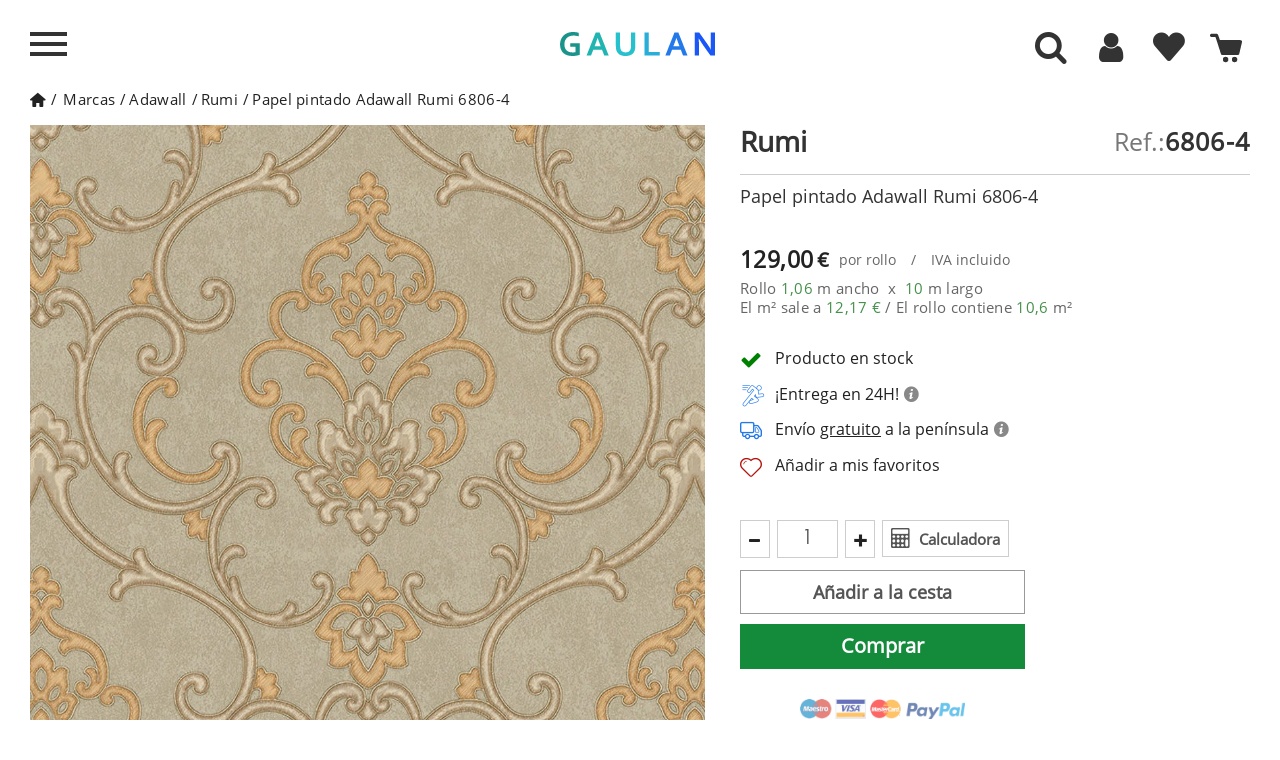

--- FILE ---
content_type: text/html; charset=utf-8
request_url: https://www.gaulan.es/marcas-de-papel-pintado/papel-pintado-adawall-rumi-6806-4
body_size: 38033
content:
<!DOCTYPE HTML>
<!--[if lt IE 7]> <html class="no-js lt-ie9 lt-ie8 lt-ie7" lang="es-es"><![endif]-->
<!--[if IE 7]><html class="no-js lt-ie9 lt-ie8 ie7" lang="es-es"><![endif]-->
<!--[if IE 8]><html class="no-js lt-ie9 ie8" lang="es-es"><![endif]-->
<!--[if gt IE 8]> <html class="no-js ie9" lang="es-es"><![endif]-->

<html lang="es-es">
	<head>
	
		<meta charset="utf-8" />
					
		<title>Papel pintado Rumi 6806-4 de Adawall </title>
					<meta name="description" content="Papel pintado Rumi 6806-4 de Adawall - Compra online todos los papeles del marca ADAWALL- ENVÍO GRATUITO" />
						
									<meta name="robots" content="index,follow" />
					
				<meta name="viewport" content="width=device-width, minimum-scale=1, maximum-scale=1, initial-scale=1" />
        		<meta name="apple-mobile-web-app-capable" content="yes" />
		<link rel="icon" type="image/vnd.microsoft.icon" href="/img/favicon-4.ico?1764683514" />
		<link rel="shortcut icon" type="image/x-icon" href="/img/favicon-4.ico?1764683514" />
		        <link rel="apple-touch-icon" sizes="57x57" href="/modules/stthemeeditor/img/4/touch-icon-iphone-57.png" />
                        <link rel="apple-touch-icon" sizes="72x72" href="/modules/stthemeeditor/img/4/touch-icon-iphone-72.png" />
                        <link rel="apple-touch-icon" sizes="114x114" href="/modules/stthemeeditor/img/4/touch-icon-iphone-114.png" />
                        <link rel="apple-touch-icon" sizes="144x144" href="/modules/stthemeeditor/img/4/touch-icon-iphone-144.png" />
        		
									<link rel="stylesheet" href="https://www.gaulan.es/themes/gaulan-es/cache/v_1921_575fc0850152a8aa76071b22bc619e56_all.css?101" type="text/css" media="all" />
							<link rel="stylesheet" href="https://www.gaulan.es/themes/gaulan-es/cache/v_1921_d5b18da17cf74f0ce464f0daa2140c46_print.css?101" type="text/css" media="print" />
							
		
		
		<script type="text/javascript"  src="../js/jquery/jquery-1.11.3.min.js"></script>
		<script type="text/javascript"  src="../js/jquery/jquery.touchSwipe.min.js"></script> 
		<script type="text/javascript"  src="../js/jquery/jquery-migrate-1.2.1.min.js"></script> 

					<script type="text/javascript">
var CUSTOMIZE_TEXTFIELD = 1;
var FancyboxI18nNext = 'Siguiente';
var FancyboxI18nPrev = 'Anterior';
var FancyboxboxI18nClose = 'Cerrar';
var PS_CATALOG_MODE = false;
var added_to_wishlist = 'El producto se ha añadido correctamente a tu lista de favoritos.';
var added_to_wishlist_buttom = 'Ver mis favoritos';
var adw = false;
var ajax_allowed = true;
var ajaxsearch = false;
var allowBuyWhenOutOfStock = false;
var amb = 0;
var attribute_anchor_separator = '-';
var attributesCombinations = [];
var auth_url = 'aHR0cHM6Ly93d3cuZ2F1bGFuLmVzL2F1dGVudGljYWNpb24=';
var availableLaterValue = '';
var availableNowValue = '';
var baseDir = 'https://www.gaulan.es/';
var baseUri = 'https://www.gaulan.es/';
var blocksearch_type = 'top';
var cart_url = 'aHR0cHM6Ly93d3cuZ2F1bGFuLmVzL2NhcnJpdG8=';
var category_catalog = false;
var comparator_max_item = 0;
var comparedProductsIds = [];
var contentOnly = false;
var currency = {"id":1,"name":"Euro","iso_code":"EUR","iso_code_num":"978","sign":"\u20ac","blank":"1","conversion_rate":"1.000000","deleted":"0","format":"2","decimals":"1","active":"1","prefix":"","suffix":" \u20ac","id_shop_list":null,"force_id":false};
var currencyBlank = 1;
var currencyFormat = 2;
var currencyRate = 1;
var currencySign = '€';
var currentDate = '2026-01-21 23:01:45';
var customerGroupWithoutTax = false;
var customizationFields = false;
var customizationId = null;
var customizationIdMessage = 'Presonalización #';
var default_eco_tax = 0;
var delete_txt = 'Borrar';
var discount_percentage = 0;
var displayList = false;
var displayPrice = 0;
var display_buttons = 0;
var doesntExist = 'El producto no existe en este modelo. Por favor, elija otro.';
var doesntExistNoMore = 'Este producto ya no está disponible';
var doesntExistNoMoreBut = 'con éstas características, pero está disponible con otras opciones';
var ecotaxTax_rate = 0;
var enable_cache = 1;
var enable_search_admin = 0;
var error1 = 'The width and height measurements you have entered are not correct.';
var error2 = 'Enter height and width of your wall.';
var error3 = 'Enter the measurements in meters. Ex. 2 meters: 2,00 or 2 and a half meters: 2,50.';
var fieldRequired = 'Por favor rellene todos los campos requeridos antes de guardar la personalización.';
var filters_string = 'Filters';
var freeProductTranslation = 'Gratis!';
var freeShippingTranslation = 'Envío gratuito!';
var generated_date = 1769032905;
var groupReduction = 0;
var hasDeliveryAddress = false;
var idDefaultImage = 831858;
var id_lang = 1;
var id_product = 10676866;
var img_dir = '../../themes/gaulan-es/img/';
var img_prod_dir = '../../';
var img_ps_dir = '../../';
var instantsearch = false;
var isGuest = 0;
var isLogged = 0;
var isMobile = false;
var jqZoomEnabled = false;
var keyupevent = 0;
var loggin_required = 'Debes identificarte para administrar tu favoritos';
var loggin_required_buttom = 'Identificarme';
var maxQuantityToAllowDisplayOfLastQuantityMessage = 0;
var max_item = 'No se puede agregar más de 0 producto(s) para la comparación de productos';
var min_item = 'Por favor selecciona al menos un producto';
var minimalQuantity = 1;
var mywishlist_url = 'aHR0cHM6Ly93d3cuZ2F1bGFuLmVzL21vZHVsZS9ibG9ja3dpc2hsaXN0L215d2lzaGxpc3Q=';
var noTaxForThisProduct = false;
var no_qty = 'Cantidad nula';
var oosHookJsCodeFunctions = [];
var page_name = 'product';
var priceDisplayMethod = 0;
var priceDisplayPrecision = 2;
var productAvailableForOrder = true;
var productBasePriceTaxExcl = 106.61157;
var productBasePriceTaxExcluded = 106.61157;
var productBasePriceTaxIncl = 129;
var productCodeImage = '831858';
var productHasAttributes = false;
var productLink = 'papel-pintado-adawall-rumi-6806-4';
var productMainImage = 'https://www.gaulan.es/831858-big_default/papel-pintado-adawall-rumi-6806-4.jpg';
var productPrice = 129;
var productPriceTaxExcluded = 106.61157;
var productPriceTaxIncluded = 129;
var productPriceWithoutReduction = 129;
var productReference = '6806-4';
var productShowPrice = true;
var productUnitPriceRatio = 0;
var product_big_image = false;
var product_fileButtonHtml = 'Seleccione un archivo';
var product_fileDefaultHtml = 'Fichero no seleccionado';
var product_specific_price = [];
var quantitiesDisplayAllowed = false;
var quantityAvailable = 0;
var quickView = false;
var quickViewCaller = null;
var reduction_off = 'Off';
var reduction_percent = 0;
var reduction_price = 0;
var reduction_save = 'Guardar';
var removingLinkText = 'eliminar este producto de mi cesta';
var result_text = 'Resultados encontrados para';
var review_logged = false;
var review_state = 0;
var roundMode = 2;
var sampleLink = null;
var sampleMainImage = 'https://www.gaulan.es/-big_default/.jpg';
var sampleMainImageExist = null;
var search_text = 'Buscar';
var sharing_img = 'https://www.gaulan.es/831858/papel-pintado-adawall-rumi-6806-4.jpg';
var sharing_name = '';
var sharing_url = 'https://www.gaulan.es/marcas-de-papel-pintado/papel-pintado-adawall-rumi-6806-4';
var showroom = null;
var specific_currency = false;
var specific_price = 0;
var static_token = 'f6746d049db06690dbaf390e69de8574';
var stock_management = 1;
var taxRate = 21;
var toBeDetermined = 'Determinar';
var token = 'f6746d049db06690dbaf390e69de8574';
var uploading_in_progress = 'En curso, espere un momento por favor ...';
var usingSecureMode = true;
var view = null;
var wishlistProductsJson = false;
</script>

						
				<script type="text/javascript" src="/js/jquery/plugins/jquery.easing.js"></script>		
						
				<script type="text/javascript" src="/js/tools.js"></script>		
						
				<script type="text/javascript" src="/themes/gaulan-es/js/global.js"></script>		
						
				<script type="text/javascript" src="/themes/gaulan-es/js/autoload/10-bootstrap.min.js"></script>		
						
				<script type="text/javascript" src="/themes/gaulan-es/js/autoload/15-jquery.total-storage.min.js"></script>		
						
				<script type="text/javascript" src="/themes/gaulan-es/js/autoload/analytics.js"></script>		
						
				<script type="text/javascript" src="/themes/gaulan-es/js/autoload/jquery-ui.min.js"></script>		
						
				<script type="text/javascript" src="/themes/gaulan-es/js/autoload/qoo-click-stadistic.js"></script>		
						
				<script type="text/javascript" src="/js/jquery/plugins/fancybox/jquery.fancybox.js"></script>		
						
				<script type="text/javascript" src="/js/jquery/plugins/jquery.idTabs.js"></script>		
						
				<script type="text/javascript" src="/js/jquery/plugins/jquery.scrollTo.js"></script>		
						
				<script type="text/javascript" src="/js/jquery/plugins/jquery.serialScroll.js"></script>		
						
				<script type="text/javascript" src="/js/jquery/plugins/bxslider/jquery.bxslider.js"></script>		
						
				<script type="text/javascript" src="/themes/gaulan-es/js/product.js"></script>		
						
				<script type="text/javascript" src="/js/jquery/plugins/jquery.sly.js"></script>		
						
				<script type="text/javascript" src="/modules/stthemeeditor/views/js/global.js"></script>		
						
				<script type="text/javascript" src="/js/jquery/plugins/jquery.hoverIntent.js"></script>		
						
				<script type="text/javascript" src="/themes/gaulan-es/js/modules/blockwishlist/js/ajax-wishlist.js"></script>		
						
				<script type="text/javascript" src="/modules/blockcart_mod/views/js/ajax-cart.js"></script>		
						
				<script type="text/javascript" src="/modules/blockcart_mod/views/js/update-cart.js"></script>		
						
				<script type="text/javascript" src="/modules/sthoverimage/views/js/sthoverimage.js"></script>		
						
				<script type="text/javascript" src="/modules/blocksearch_mod/views/js/search_top.js"></script>		
						
				<script type="text/javascript" src="/modules/blocksearch_mod/views/js/blocksearch.js"></script>		
						
				<script type="text/javascript" src="/modules/blocksearch_mod/views/js/jquery.mousewheel.min.js"></script>		
						
				<script type="text/javascript" src="/modules/blocksearch_mod/views/js/jQRangeSlider-min.js"></script>		
						
				<script type="text/javascript" src="/modules/productsonfooter/js/productsonfooter.js"></script>		
						
				<script type="text/javascript" src="/modules/dsl_calculadora_rollos/js/calculator.js"></script>		
						
				<script type="text/javascript" src="/modules/socialsharing/js/socialsharing.js"></script>		
						
				<script type="text/javascript" src="/modules/stmultilink/views/js/global.js"></script>		
						
				<script type="text/javascript" src="/modules/qoomenu/js/front-qoomenu.js"></script>		
						
				<script type="text/javascript" src="/modules/qoomenu/js/jquery.nicescroll.min.js"></script>		
						
				<script type="text/javascript" src="/modules/netreviews/views/js/circle-progress.min.js"></script>		
						
				<script type="text/javascript" src="/modules/netreviews/views/js/avisverifies-qoo-custom.js"></script>		
							
		
		<script type="text/javascript">
// <![CDATA[
	var st_responsive = 1;
	var st_responsive_max = 1;
	var st_addtocart_animation = 0;
	var st_sticky_menu = 2;
	var st_sticky_adv = 2;
	var st_sticky_mobile_header = 2;
    var st_is_rtl = false;
    var zoom_type = 'standard';
    var st_retina = true;
    var st_sticky_mobile_header_height = 60;
//]]>
</script>
<script type="text/javascript">/*
* 2007-2016 PrestaShop
*
* NOTICE OF LICENSE
*
* This source file is subject to the Academic Free License (AFL 3.0)
* that is bundled with this package in the file LICENSE.txt.
* It is also available through the world-wide-web at this URL:
* http://opensource.org/licenses/afl-3.0.php
* If you did not receive a copy of the license and are unable to
* obtain it through the world-wide-web, please send an email
* to license@prestashop.com so we can send you a copy immediately.
*
* DISCLAIMER
*
* Do not edit or add to this file if you wish to upgrade PrestaShop to newer
* versions in the future. If you wish to customize PrestaShop for your
* needs please refer to http://www.prestashop.com for more information.
*
*  @author    PrestaShop SA <contact@prestashop.com>
*  @copyright 2007-2016 PrestaShop SA
*  @license   http://opensource.org/licenses/afl-3.0.php  Academic Free License (AFL 3.0)
*  International Registered Trademark & Property of PrestaShop SA
*/



function updateFormDatas()
{
	var nb = $('#quantity_wanted').val();
	var id = $('#idCombination').val();

	$('#paypal_payment_form input[name=quantity]').val(nb);
	$('#paypal_payment_form input[name=id_p_attr]').val(id);
}
	
$(document).ready( function() {

	if($('#in_context_checkout_enabled').val() != 1)
	{
		$('#payment_paypal_express_checkout').click(function() {
			$('#paypal_payment_form').submit();
			return false;
		});
	}

	

	$('#paypal_payment_form').live('submit', function() {
		updateFormDatas();
	});

	function displayExpressCheckoutShortcut() {
		var id_product = $('input[name="id_product"]').val();
		var id_product_attribute = $('input[name="id_product_attribute"]').val();
		$.ajax({
			type: "GET",
			url: baseDir+'/modules/paypal/express_checkout/ajax.php',
			data: { get_qty: "1", id_product: id_product, id_product_attribute: id_product_attribute },
			cache: false,
			success: function(result) {
				if (result == '1') {
					$('#container_express_checkout').slideDown();
				} else {
					$('#container_express_checkout').slideUp();
				}
				return true;
			}
		});
	}

	/*$('select[name^="group_"]').change(function () {
		setTimeout(function(){displayExpressCheckoutShortcut()}, 500);
	});

	$('.color_pick').click(function () {
		setTimeout(function(){displayExpressCheckoutShortcut()}, 500);
	});

	if($('body#product').length > 0)
		setTimeout(function(){displayExpressCheckoutShortcut()}, 500);*/
	
	
			

	var modulePath = 'modules/paypal';
	var subFolder = '/integral_evolution';
	
			var baseDirPP = baseDir.replace('http:', 'https:');
		
	var fullPath = baseDirPP + modulePath + subFolder;
	var confirmTimer = false;
		
	/*if ($('form[target="hss_iframe"]').length == 0) {
		if ($('select[name^="group_"]').length > 0)
			displayExpressCheckoutShortcut();
		return false;
	} else {
		checkOrder();
	}*/

	function checkOrder() {
		if(confirmTimer == false)
			confirmTimer = setInterval(getOrdersCount, 1000);
	}

	});


</script><meta property="og:type" content="product" /> 
<meta property="og:url" content="https://www.gaulan.es/marcas-de-papel-pintado/papel-pintado-adawall-rumi-6806-4" /> 
<meta property="og:title" content="Papel pintado Rumi 6806-4 de Adawall" /> 
<meta property="og:site_name" content="gaulan.es" />
<meta property="og:description" content="Papel pintado Rumi 6806-4 de Adawall - Compra online todos los papeles del marca ADAWALL- ENVÍO GRATUITO" />
<meta property="og:image" content="https://www.gaulan.es/831858-large_default/papel-pintado-adawall-rumi-6806-4.jpg" />
<meta property="product:pretax_price:amount" content="106.61" /> 
<meta property="product:pretax_price:currency" content="EUR" /> 
<meta property="product:price:amount" content="129" /> 
<meta property="product:price:currency" content="EUR" /> 
<meta property="product:weight:value" content="5.300000" /> 
<meta property="product:weight:units" content="kg" /> 

		
		

		<script>
			
			// Comprobar si las cookies necesarias están marcadas como "granted"
			if (getCookie('gdpr_settings_ad_personalization') === 'granted' &&
				getCookie('gdpr_settings_ad_storage') === 'granted' &&
				getCookie('gdpr_settings_ad_user_data') === 'granted') {

				// Si las cookies están concedidas, carga el script de Google Ads
				(function() {
					var script = document.createElement('script');
					script.src = "https://www.googletagmanager.com/gtag/js?id=AW-850639505";
					script.async = true;
					document.head.appendChild(script);

					script.onload = function() {
						// Inicializar Google Tag Manager
						window.dataLayer = window.dataLayer || [];
						function gtag(){dataLayer.push(arguments);}
						gtag('js', new Date());
						gtag('config', 'AW-850639505');
					};
				})();
			}
			
		</script>
		
		
		
		<!-- Comprobar si las cookies necesarias para Google Analytics están marcadas como "granted" -->
		<script>
			
				if (getCookie('gdpr_settings_analytics_storage') === 'granted') {
					// Cargar Google Analytics solo si las cookies de analytics están concedidas
					(function(i,s,o,g,r,a,m){
						i['GoogleAnalyticsObject'] = r;
						i[r] = i[r] || function(){
							(i[r].q = i[r].q || []).push(arguments)
						},
						i[r].l = 1 * new Date();
						a = s.createElement(o),
						m = s.getElementsByTagName(o)[0];
						a.async = 1;
						a.src = g;
						m.parentNode.insertBefore(a,m)
					})(window, document, 'script', 'https://www.google-analytics.com/analytics.js', 'ga');
			
					// Inicializar Google Analytics
					ga('create', 'UA-98819032-1', 'auto');
					ga('set', 'transport', 'image');
					ga('send', 'pageview');
				}
			
		</script>
	</head>
	<body id="product"  class="product product-10676866 product-papel-pintado-adawall-rumi-6806-4 category-10 category-marcas-de-papel-pintado show-left-column hide-right-column lang_es 
		menu_open													right_open		"> 
		
		 
		 
		
		
		
		
		
		
		
		
				
		
		<span class="hidden lurson_translation">header.Front</span>
		
								<!--[if lt IE 9]>
			<p class="alert alert-warning">Please upgrade to Internet Explorer version 9 or download Firefox, Opera, Safari or Chrome.</p>
			<![endif]-->
			
			<div id="body_left" class="closed_menu left_mobile">
				
				<div class="body_left_fixed left_mobile">
					
					<div class="move_left">
					
						
						
						<div id="header_logo_inner" class="logo_left">
							<span id="header_logo" class='ofu-home' data-l="aHR0cHM6Ly93d3cuZ2F1bGFuLmVz" title="Tienda de Decoraci&oacute;n Online GAULAN">
								
								<div class='logo'>
									
										<svg xmlns="http://www.w3.org/2000/svg" xml:space="preserve" width="100%" height="100%" version="1.0" style="shape-rendering:geometricPrecision; fill-rule:evenodd; clip-rule:evenodd" viewBox="0 0 9210 16404" xmlns:xlink="http://www.w3.org/1999/xlink">
											<metadata id="gaulan_logo"/>
											<g id="brushstrokes">
												<path id="b1_1" class="bs1" d="M512 958c-5,-25 -10,-49 -9,-84 3,-9 4,-13 5,-15 3,13 7,31 10,48 7,35 2,53 -6,51zm446 5463c6,-382 -139,-2473 -204,-2582 -55,66 84,1706 118,2123 51,632 37,3292 75,3497 39,209 -5,163 -29,383l-99 894c370,-1215 120,-2057 177,-2599 17,-644 -47,-1125 -38,-1716zm274 295c14,-119 20,-252 27,-318 19,-177 -51,-241 -63,-401 -10,-151 -23,-239 -45,-396l-16 -305c-35,-136 -40,-642 -77,-702 26,383 45,1396 95,1752 7,51 11,108 16,165 0,8 9,112 10,113 30,107 -1,21 53,92zm-49 321c98,-83 71,-53 108,-211l-94 -81c-4,-5 -13,-15 -20,-23l6 315zm-135 -5777l-73 67 70 -73 3 6zm-544 237c-16,-120 -34,-236 -51,-352l-9 -23 38 8 -2 2c-12,40 -21,89 -28,144 -4,-64 -7,-128 -11,-192 1,-24 -2,-47 -5,-62l10 -75c11,-41 28,-37 38,8l13 66c-3,-10 -5,-20 -8,-30 14,153 21,314 35,465 3,24 1,53 -5,65 -6,11 -13,1 -15,-24zm25 -555c0,0 0,0 11,-16 0,0 0,0 -31,-74 1,-6 3,-19 7,-54 0,0 2,-9 6,-16 4,-1 4,-1 17,-31 0,0 4,0 8,3 5,9 5,9 16,11 0,0 5,10 9,25 2,14 3,18 10,71 2,-5 4,-9 6,-13 22,-10 22,-10 72,56 0,0 14,36 24,96 5,69 5,69 10,149 0,0 2,17 4,47 8,22 11,27 18,44 0,0 0,0 0,0 1,-15 2,-30 4,-42 8,-36 20,-41 28,-11 34,-40 64,-16 93,34 11,-15 23,-22 35,-20 28,-59 59,-96 91,-111l28 -7c24,17 46,66 64,140l6 22 24 -21c62,94 111,279 170,394l32 86c25,63 43,162 52,279l9 123c0,26 1,51 1,77 29,-131 71,-203 116,-179 74,42 127,333 117,652 -2,481 -4,953 -11,1430 36,392 50,873 36,1249 -34,916 43,2571 -172,3344 -12,71 -107,491 -145,507 -20,9 4,-199 3,-211 -5,-110 37,-272 3,-486l19 -533c-8,-41 -18,-67 -28,-85 5,-62 0,-188 -5,-422 1,-142 -28,-245 -96,-317l2 698c-5,423 13,842 6,1266 -6,318 6,545 -69,845 -31,124 9,131 46,194 -28,92 -45,209 -78,289 -90,218 -251,285 -214,907 12,203 118,1271 106,1300l-299 -1222c-133,-1072 -123,-1365 -123,-2313 -1,-1883 -108,-3138 -207,-4773 -7,-118 -3,-256 -7,-382 -1,-16 -1,-32 -2,-48l0 0c-8,-199 -9,-408 -18,-606 7,7 15,15 23,21 -6,-57 -20,-90 -24,-152 5,18 11,34 17,51 0,-1 0,-2 0,-3 -13,-67 -19,-147 -19,-230 -36,-189 -57,-419 -67,-661 -10,-31 -16,-78 -17,-133 -3,-23 -5,-50 -9,-67 -38,-150 -64,-333 -84,-535 7,39 15,79 22,118 -6,-58 -12,-116 -13,-181 5,7 9,16 14,23 -33,-201 -21,-477 26,-616 47,-140 111,-91 144,111l5 28c7,-102 22,-192 49,-242 15,-27 34,-4 51,2 25,-8 47,73 49,181 1,107 -18,200 -43,207 2,18 4,37 6,55 3,-14 5,-28 9,-43 -9,12 -15,35 -20,62 9,151 19,300 35,440 1,8 12,-6 17,9 2,8 3,16 5,24 -2,-25 -4,-52 -6,-81 16,-107 22,-148 26,-176 0,0 0,-1 0,-1 0,0 0,0 1,-8 2,-13 4,-25 6,-41 0,0 1,0 1,0 1,-3 2,-7 2,-10 -1,-16 -1,-32 -2,-49 -1,-18 1,-35 4,-44 -2,-7 -5,-13 -8,-22 -5,-92 -5,-92 -10,-187 0,0 2,0 6,4 1,-4 4,-36 2,-72 1,-36 1,-36 -4,-124l2 -3zm-161 1013c-8,54 -16,105 -26,153 20,237 47,465 54,714 2,16 4,32 6,49 7,23 14,47 21,70 0,-3 -1,-7 -1,-10 -3,-31 -5,-62 -8,-93 2,6 3,11 5,17 -4,-120 -9,-239 -15,-358 -19,-172 -31,-356 -36,-542zm165 -40c15,68 33,121 51,171 -3,45 -4,92 -3,139 2,127 5,251 10,374 -9,-16 -8,13 -9,28 -1,15 -2,31 -3,46 -7,-130 -15,-261 -23,-394 -7,-120 -12,-250 -23,-364zm209 -248c0,0 0,0 0,1 -9,-20 -16,-35 -16,-35 7,14 12,25 16,34zm-103 753c-2,-5 -3,-8 -4,-12 2,13 4,27 7,43 0,0 0,0 28,60 0,0 -15,-45 -31,-91z"/>
												<path id="b2_1" class="bs2" d="M2522 328l-68 71 65 -77 3 6zm-622 805c-23,-34 -12,-182 8,-303 7,-112 19,-233 36,-374 1,-42 9,-72 17,-66 9,6 15,44 13,85 12,229 11,128 33,341 1,9 11,-6 15,10 2,8 4,16 5,25 -2,-27 -4,-55 -5,-85 14,-114 20,-156 24,-186 0,0 0,-1 -1,-1 0,0 1,0 2,-9 2,-13 3,-25 5,-43 0,0 1,1 1,1 1,-4 1,-8 2,-11 -1,-17 -2,-34 -2,-51 -1,-20 1,-38 4,-47 -3,-7 -5,-14 -8,-23 -5,-97 -5,-97 -9,-197 0,0 12,333 16,336 0,-4 3,-37 1,-76 1,-37 1,-37 -3,-130 0,0 0,0 10,45 0,0 0,0 -7,-40 0,0 0,0 11,10 0,0 0,0 -12,-18 0,0 0,0 9,-17 0,0 0,0 -28,-78 1,-6 2,-20 6,-57 0,0 3,-10 6,-17 3,-1 3,-1 15,-32 0,0 4,-1 8,2 4,10 4,10 15,12 0,0 4,11 8,27 2,15 2,18 9,74 2,-5 4,-9 6,-13 19,-11 19,-11 66,58 0,0 13,39 22,102 4,73 4,73 9,157 0,0 -8,-315 -6,-283 7,23 9,29 16,46 0,0 0,0 0,0 1,-16 2,-31 4,-44 7,-38 18,-44 26,-12 30,-42 58,-17 85,36 10,-16 21,-23 32,-21 26,-62 54,-101 83,-117l26 -7c22,18 43,70 58,147l7 23 21 -22c57,99 102,295 157,415l28 91c23,66 40,171 48,294l9 130c0,27 0,54 1,82 26,-139 65,-214 106,-189 68,43 117,351 107,686 -2,896 -7,2106 -35,3022 -21,678 -49,1293 -49,1957 -29,636 -67,1248 -112,1868 -38,521 -115,920 -173,1381 -1,13 -5,14 -8,7 -2,-10 -3,-29 -1,-41 51,-731 94,-1468 105,-2252 1,-89 1,-178 0,-265 -1,-10 -1,-20 -1,-32 -4,-79 -7,-159 -9,-239 -1,28 -1,56 -1,83 0,55 -8,103 -20,107 -5,0 -9,-8 -13,-21 -12,204 -28,403 -45,602 -1,59 -5,114 -11,161 8,230 15,460 22,691l4 57c2,76 -5,149 -18,186 -4,11 -9,18 -13,22 -24,526 -41,1060 -86,1557 -2,25 -7,38 -13,34 2,10 2,22 1,33 -9,59 -15,125 -20,195 -1,16 -5,24 -7,17 -4,-7 -5,-25 -4,-38 5,-72 12,-142 20,-206 1,-7 3,-11 5,-13 -3,-14 -5,-36 -4,-59 16,-513 49,-1010 57,-1528 -21,253 -35,513 -51,785 -18,330 -45,632 -55,964 -1,17 -4,29 -7,27 -3,-2 -6,-16 -5,-33 16,-680 94,-1276 94,-1978 0,-28 -1,-56 -1,-83 -27,217 -55,429 -82,642 -12,646 -29,1289 -54,1924 0,31 -6,56 -12,55 -6,0 -11,-27 -11,-58 -9,-360 -18,-723 -25,-1086 -3,25 -6,50 -8,76 -1,25 -3,51 -4,76 -1,233 -2,467 -6,702 1,87 -13,160 -31,164 -18,2 -32,-63 -34,-148 -1,14 -2,28 -3,41 -1,14 -4,24 -7,20 -3,-5 -5,-23 -4,-36 4,-50 8,-98 12,-147 -6,-445 -4,-891 -1,-1337 -20,480 -35,966 -40,1456 2,-10 6,-11 8,1 2,11 2,31 0,42 -3,11 -7,9 -9,-1 0,-1 0,-1 0,-1 -3,262 -3,526 0,791 0,15 -3,28 -7,28 -3,0 -6,-15 -6,-32 -8,-876 15,-1745 57,-2593 0,-47 1,-93 1,-139 0,0 0,0 0,0 -14,-15 -26,-46 -36,-87 -6,300 -13,599 -21,899 1,250 2,499 3,750 0,36 -5,66 -13,67 -8,1 -14,-29 -14,-67 -1,-61 -1,-123 -1,-184 -10,51 -23,84 -38,87 -14,4 -27,-22 -37,-64 -14,270 -29,538 -49,800 -1,15 -5,24 -8,18 -3,-5 -4,-21 -3,-36 8,-381 21,-757 31,-1133 -17,-298 -37,-589 -43,-910 -10,-469 9,-908 27,-1347 -5,-158 -8,-316 -10,-472 -7,22 -15,35 -24,35 -2,0 -4,-1 -7,-3 1,137 2,276 3,416 8,1303 -53,2526 -103,3772 -2,80 -17,138 -33,128 -16,-9 -28,-83 -26,-162 0,-598 28,-1149 56,-1753 20,-431 35,-809 48,-1242 16,-506 13,-977 12,-1473 -2,-49 -4,-98 -3,-147 1,-50 2,-100 3,-149 -3,-389 -13,-770 -24,-1149 -10,454 -22,907 -44,1353 -1,32 -7,53 -13,50 -6,-6 -11,-35 -10,-67 14,-622 19,-1246 26,-1870 -56,-170 -89,-530 -91,-852 -1,-118 5,-229 14,-340 3,52 5,103 7,155 2,-153 16,-284 31,-413 0,-11 -1,-22 -1,-34 -31,-300 -25,-994 -39,-1318 7,7 15,15 22,22 -6,-60 -19,-94 -23,-160 6,18 11,36 16,54 0,-1 0,-3 0,-4 -12,-70 -17,-154 -17,-242 -65,-385 -77,-588 -63,-1068 -1,-36 4,-416 11,-420 8,-4 15,21 16,58 13,144 31,275 41,427 19,283 48,549 56,843 1,17 3,34 5,51 6,25 13,50 19,74 0,-3 0,-7 0,-10 -3,-33 -6,-66 -8,-98 1,6 3,12 5,18 -5,-127 -9,-253 -15,-378 -18,-196 -28,-352 -30,-499zm234 -600c-4,-11 -6,-17 -7,-25 7,25 7,25 7,25zm-17 -180c0,6 1,12 2,19 5,-7 3,-13 -2,-19zm-23 40c-1,-4 -2,-7 -3,-12 0,0 0,0 -14,26 0,0 7,-6 17,-14zm2 806c-11,177 158,933 165,1111 -186,-418 -144,-361 -165,-1111zm-79 4972c0,-273 -6,-543 -22,-812 -2,66 -3,131 -5,197 8,204 17,409 27,615zm224 -5413c0,0 0,0 0,0 -9,-21 -15,-36 -15,-36 6,14 11,26 15,36zm-95 793c-1,-5 -2,-9 -3,-13 2,14 4,29 6,46 0,0 0,0 26,63 0,0 -14,-48 -29,-96zm113 9469c2,-12 6,-12 8,1 2,10 2,29 0,41 -2,10 -7,9 -9,-1 -2,-13 -2,-31 1,-41zm-331 -3734c11,499 19,999 24,1499 0,17 -2,31 -5,32 -3,1 -6,-12 -6,-28 -6,-500 -14,-998 -26,-1496 0,-17 3,-31 6,-33 3,-1 6,11 7,26zm98 -7036c-2,-12 -4,-21 -4,-21 2,5 4,10 5,14 0,4 0,5 0,5 0,0 0,0 -1,2 3,14 6,33 10,51 6,37 1,56 -6,54 -5,-26 -9,-51 -8,-89 2,-9 4,-13 4,-16z"/>
												<path id="b2_2" class="bs2" d="M1891 1046c2,12 4,23 7,34 4,-21 4,-54 2,-91 56,359 22,832 -33,1137 2,110 -15,207 -38,218 -22,10 -42,-71 -44,-182 -3,-24 -5,-53 -8,-70 -35,-159 -59,-352 -77,-565 7,41 13,84 20,125 -6,-62 -11,-123 -12,-191 4,7 9,16 13,24 -30,-212 -20,-503 23,-650 43,-147 103,-95 132,117l15 94z"/>
												<path id="b3_1" class="bs3" d="M3853 1185c51,2 102,22 152,-6 -1,-29 -3,-86 -4,-115 26,-30 55,-2 83,-3 -1,-29 -2,-58 11,-58 36,-20 61,10 72,66 -112,96 -166,296 -234,257 -24,-13 -50,-56 -80,-141z"/>
												<path id="b3_2" class="bs3" d="M4276 7526c8,198 -34,367 -77,534 15,-187 38,-370 77,-534z"/>   
												<path id="b3_3" class="bs3" d="M3650 8572c-84,379 -84,784 -126,1161 -32,291 48,607 -40,870 -14,0 -27,1 -41,1l13 -29c-12,-101 -37,-182 -52,-267 -1,5 -1,10 -3,15 1,-9 1,-17 2,-26 -9,-56 -13,-115 -5,-183 6,-32 11,-64 16,-96 12,-362 21,-736 96,-1066 35,-203 98,-379 133,-583 2,58 18,144 7,203zm-493 872c-26,341 19,556 0,0zm143 -2043c48,-306 64,-645 42,-933 -8,-231 52,-898 222,-788 -291,296 60,1912 -264,1721zm588 -342c61,-234 52,-523 69,-813 -3,-87 50,-175 46,-291 8,-145 33,-232 43,-348l31 86c-21,-203 58,-321 23,-522 14,-1 41,-31 40,-59 9,-145 -24,-289 0,-406 8,-145 3,-289 27,-406 -1,-29 39,-88 51,-146 3,-71 4,-142 5,-212 4,3 8,6 12,8 2,57 3,116 -5,174 -21,175 -42,378 -50,552 -13,435 -54,841 -95,1248 -11,87 -36,175 -47,262 -46,262 -21,579 -112,756 -13,29 -11,87 -38,117zm320 -3882c-2,-2 -3,-3 -5,-5 2,0 4,0 6,0 0,2 -1,3 -1,5zm-315 -784c-30,-198 -7,-460 5,-714 4,-1 8,-2 11,-2 20,211 -5,473 -16,716zm-36 -676c-5,30 -11,61 -17,91 -3,-4 -6,-9 -10,-13 -1,-28 11,-56 27,-78zm70 9152c-40,676 -95,710 -1,-19 -16,-607 -3,-1194 92,-1723 95,-466 39,-1274 245,-1744 7,49 12,97 13,143 17,-69 36,-133 59,-194 22,-765 26,-1516 -1,-2296 -4,-116 35,-204 31,-319 -2,-118 -3,-233 -4,-348 3,0 6,1 9,4 1,-477 12,-1291 41,-1786 6,-232 -16,-463 -24,-694 -3,-87 -58,-85 -74,-142 -77,-229 -138,-401 -175,-660 0,0 -28,0 -41,1 3,-40 1,-76 -4,-105 -151,129 -195,448 -314,116 0,0 0,0 -1,0 -3,19 -7,35 -12,52 1,2 1,3 1,5 -1,0 -1,0 -2,0 -20,79 -46,128 -89,177 -2,-51 -4,-102 -5,-152 -19,10 -39,17 -58,12 -4,5 -7,9 -11,14 1,22 2,41 2,41 -11,8 -21,14 -32,18 -55,134 -78,344 -137,306 -31,-30 -8,-128 6,-238 -6,-7 -11,-14 -15,-22 -9,145 -97,3 -107,90 3,116 -7,232 -3,347 17,471 17,868 -9,1332 -1,21 -2,41 -3,61 -9,225 -5,782 13,1001 9,-14 18,-29 26,-44 15,176 24,353 9,530 -41,436 -81,871 -79,1334 6,485 -7,953 -37,1446 24,-202 45,-403 48,-610 -5,-93 -9,-185 -9,-274 8,92 10,183 9,274 17,356 47,722 -74,1000 13,30 27,29 28,58 7,203 27,404 -22,580 -14,0 -11,87 -39,59 -8,174 -1,376 -23,551 -43,505 154,3620 386,3692 -36,-52 -226,-1417 -93,-1311 8,43 14,85 20,128 10,-41 20,-81 32,-118 11,-87 -7,-202 19,-261 76,-205 40,-436 88,-669 36,-146 85,-321 135,-496 27,-1 11,-87 39,-59 -5,-163 -12,-352 67,-425 0,-4 1,-8 1,-12 0,-11 4,-28 10,-45 -24,-271 46,-463 91,-711 4,-85 6,-171 3,-260 2,58 19,144 7,203 -3,19 -7,38 -10,57 -11,220 -40,430 -63,640 -8,17 -20,45 -28,71 1,15 2,30 4,45 -5,4 -11,8 -15,12 -33,201 -40,427 -75,599 -36,322 -1,663 18,990 58,-62 61,-265 59,-483 14,208 31,406 -54,567 1,28 2,55 3,83l-12 144c-8,-54 -10,-65 -2,-131 -12,108 -25,215 -40,321l183 -753z"/>
												<path id="b3_4" class="bs3" d="M3790 11121c2,28 3,56 5,84 -4,32 -7,64 -11,96 -2,-19 -4,-39 -6,-58 4,-41 8,-81 12,-122z"/>
												<path id="b3_5" class="bs3" d="M3404 10308c0,-4 -1,-7 -1,-11 4,-91 8,-185 11,-279 21,-130 37,-266 49,-404 -7,250 -15,499 -59,694z"/>
												<path id="b4_1" class="bs4" d="M6009 2934c-27,1 -54,-39 -66,23 -26,198 65,357 39,555 -14,5 -29,10 -44,15 19,153 43,312 64,475 -7,300 -17,599 -31,896 -16,-8 -31,-11 -37,18 -12,124 4,295 8,473 -2,26 -5,52 -7,78 -10,20 -25,25 -34,29 1,80 5,151 10,217 -19,191 -38,383 -59,576l-1 7c0,-121 0,-243 -1,-364 -1,-75 -10,-135 -21,-132 -12,1 -20,61 -20,133 1,249 1,497 2,746 -8,79 -17,158 -25,237 25,-1090 37,-2193 29,-3301 0,-34 -4,-62 -9,-63 -6,-1 -10,26 -9,56 3,524 3,1046 -1,1567 -1,-1 -1,-2 -1,-2 -3,-21 -8,-25 -12,-2 -3,20 -3,61 -1,81 4,24 10,22 13,2 -6,628 -16,1253 -32,1874l-25 236c2,-625 1,-1250 -6,-1874 7,-96 13,-192 19,-290 1,-27 -2,-61 -6,-72 -4,-8 -10,12 -11,39 -1,27 -3,54 -5,81 -2,-167 -23,-296 -50,-293 -27,9 -48,153 -47,326 -5,465 -8,928 -9,1390 -1,50 -3,100 -5,150 -4,51 -8,101 -12,151 -11,-720 -24,-1438 -38,-2152 1,-61 -7,-113 -16,-114 -10,-2 -18,48 -18,109 -38,1258 -64,2532 -81,3811 -41,420 -82,841 -122,1270 -1,-54 -2,-108 -2,-163 0,-1391 116,-2571 140,-3917 2,-34 -3,-62 -7,-66 -5,-4 -10,19 -10,53 -16,657 -55,1257 -83,1909 -24,540 -45,1053 -76,1555 11,-1026 62,-2010 84,-3026 3,-45 0,-89 -5,-118 3,-2 5,-11 7,-25 13,-127 22,-265 30,-407 2,-27 0,-61 -5,-76 -4,-14 -9,3 -12,33 -7,139 -15,270 -29,387 -2,22 -1,47 1,65 -8,-8 -15,18 -19,68 -67,984 -93,2042 -129,3083 -6,7 -13,21 -19,44 -20,72 -30,217 -26,367l5 114c6,239 11,479 17,718 -12,-1 -24,-7 -36,-18 3,189 8,471 -35,485 -15,6 -31,12 -47,20 27,-1205 81,-2362 141,-3512 3,-24 3,-61 -2,-82 -4,-14 -9,-12 -12,15 -86,912 -201,1702 -257,2734 -20,354 -39,707 -57,1061 -50,103 -94,248 -126,453 -19,195 36,495 10,564 -42,109 -92,-253 -134,-145 -48,-1453 9,-2852 8,-4315 68,-498 98,-3857 68,-4719 1,-26 1,-53 2,-79 -9,-470 3,-1042 62,-1440 36,-183 80,-369 123,-554 25,86 50,166 76,235 -4,-188 -7,-376 21,-449 66,-401 143,-173 248,-19 46,111 116,-39 163,134 -2,-125 -3,-188 -6,-313 44,-15 -22,386 49,299 -16,-121 10,-256 8,-381 59,43 22,434 81,415 13,-68 -80,-352 -7,-377 14,-4 17,121 18,184 22,-386 91,-599 171,-247 -3,-122 -33,-295 -23,-424 0,0 0,0 1,1 2,64 17,176 18,235 -1,-73 -2,-147 -4,-220 11,11 21,25 31,38 9,55 16,110 17,168 -1,-49 -2,-98 -3,-147 24,37 47,79 68,125 47,174 116,340 118,434 34,759 58,1522 63,2281z"/>
												<path id="b5_1" class="bs5" d="M7342 6423c84,-970 -246,-1372 -55,-2461 88,-1767 151,-2292 106,-2430 -63,-197 -242,-334 -429,-431 -168,-88 -502,-171 -675,-77 -101,266 -24,294 2,611 47,561 35,1559 53,2168 14,468 79,930 80,1401 0,463 -92,897 -86,1402 13,986 41,1926 -39,2913 -43,519 -127,2425 155,2738 -3,-283 -26,-557 -25,-856 1,-443 -68,-471 47,-716l140 -382c3,-189 4,-380 5,-572 39,-556 74,-1130 102,-1714 -40,533 -71,1081 -102,1677 2,-600 -3,-1212 -7,-1823 27,-687 21,-1345 40,-2042 11,-162 11,-323 33,-431 28,-76 57,-152 85,-220 -3,212 -15,431 -28,619 4,-25 13,-22 20,-22 -3,293 -22,502 -22,806 59,-430 59,-956 65,-1482 13,-27 27,-52 40,-73 17,1091 -10,2203 -61,3281 -14,195 -28,393 -40,594 -4,-99 -7,-199 -12,-299l0 323c0,51 0,102 0,154 -20,336 -39,682 -58,1049 21,-293 41,-591 60,-894 2,222 6,447 8,673 15,-73 30,-146 48,-210 49,-170 96,-291 142,-428 6,-44 12,-87 20,-129 21,-108 11,-323 21,-484 11,-68 20,-142 29,-217 4,79 8,159 13,238 11,54 68,-1364 112,-1311 8,0 -15,566 -31,1189l244 -2132z"/>
												<path id="b6_1" class="bs6" d="M8821 206c5,-24 10,-48 8,-83 -2,-9 -3,-13 -4,-15 -3,13 -7,30 -10,48 -7,35 -2,53 6,50zm-680 6816c-116,85 -106,127 -94,-422 -1,-142 29,-245 96,-317l-2 739zm9 -818c-98,-83 -71,-53 -108,-211l94 -81c4,-5 13,-15 20,-22l-6 314zm-49 -321c-13,-119 -20,-252 -27,-317 -19,-177 52,-242 63,-402 11,-151 24,-239 45,-396l16 -305c35,-136 40,-642 78,-702 -26,383 -46,1396 -96,1752 -7,51 -10,108 -15,165 -1,8 -10,112 -10,113 -31,107 0,22 -54,92zm728 -5137c16,-121 34,-236 51,-352l9 -23 -38 8 2 2c12,40 21,89 28,143 4,-64 7,-128 11,-191 -1,-24 1,-47 5,-63l-10 -75c-12,-40 -28,-36 -38,8l-13 66c3,-10 5,-20 8,-30 -14,153 -21,314 -35,466 -3,23 -1,52 5,65 6,11 13,0 15,-24zm347 -213c3,-139 -16,-277 -45,-363 -47,-139 -111,-90 -144,111l-5 29c-7,-103 -22,-192 -49,-243 -15,-27 -34,-3 -51,3 -25,-8 -47,73 -49,180 -1,108 17,200 43,208 -2,18 -4,37 -6,55 -3,-14 -6,-29 -9,-43 9,12 15,34 20,62 -9,150 -19,299 -35,440 -1,8 -13,-6 -17,9 -2,8 -4,15 -5,23 2,-25 4,-51 6,-80 -16,-108 -22,-149 -26,-177 0,0 0,0 0,0 0,0 0,0 -2,-9 -1,-13 -3,-24 -6,-40 0,0 0,0 -1,0 0,-4 -1,-7 -1,-11 0,-16 1,-32 2,-48 1,-18 -1,-36 -5,-45 3,-6 6,-13 9,-21 5,-93 5,-93 10,-187 0,0 -3,0 -7,3 0,-4 -3,-35 -1,-72 -1,-35 -1,-35 4,-124 0,0 0,0 -11,43 0,0 0,0 7,-37 0,0 0,0 -12,9 0,0 0,0 14,-17 0,0 0,0 -11,-16 0,0 0,0 31,-74 -1,-6 -3,-20 -7,-54 0,0 -3,-10 -6,-17 -4,0 -4,0 -17,-30 0,0 -4,-1 -9,2 -4,9 -4,9 -15,12 0,0 -5,10 -9,25 -2,14 -3,18 -10,70 -2,-4 -4,-9 -6,-12 -22,-11 -22,-11 -72,55 0,0 -14,37 -24,96 -5,70 -5,70 -10,149 0,0 -2,18 -4,48 -9,22 -11,27 -18,44 0,0 0,0 0,0 -1,-15 -2,-30 -5,-43 -7,-36 -19,-41 -27,-10 -34,-40 -64,-16 -93,34 -11,-16 -23,-23 -35,-21 -28,-58 -59,-95 -91,-110l-28 -7c-24,17 -46,66 -64,139l-6 22 -24 -21c-62,94 -111,280 -170,394l-32 87c-25,62 -43,162 -52,278l-9 123c-1,26 -1,52 -1,78 -29,-131 -72,-203 -117,-179 -74,41 -126,333 -116,651 2,486 4,961 11,1442 -37,422 -50,940 -36,1345 34,986 -43,2765 171,3597 13,77 108,529 146,546 20,9 -4,-215 -3,-227 5,-118 -38,-293 -3,-524l-19 -573c30,-157 77,-118 127,-150 5,460 -13,915 -6,1377 6,342 -6,586 69,909 31,133 -9,141 -46,208 28,99 45,225 78,312 90,234 251,306 214,975 -12,218 -118,1367 -106,1399l299 -1315c133,-1153 123,-1468 123,-2488 1,-2190 126,-3590 230,-5571 -5,-9 -9,-17 -14,-26 8,-199 9,-407 18,-604 -8,6 -15,14 -23,21 6,-57 20,-90 24,-152 -5,17 -11,33 -17,51 0,-1 0,-3 0,-4 13,-66 19,-146 19,-230 36,-188 57,-419 67,-660 10,-31 16,-78 17,-133 3,-23 5,-50 9,-67 30,-119 53,-259 71,-413 10,-137 18,-275 9,-416zm-211 671c8,53 16,105 26,152 -20,238 -47,466 -54,714 -2,17 -4,33 -6,49 -7,24 -14,47 -21,71 0,-4 0,-7 1,-10 3,-31 5,-62 8,-93 -2,5 -4,11 -5,17 4,-120 9,-240 15,-359 19,-171 31,-355 36,-541zm-228 -988c-1,6 -1,12 -2,19 -6,-7 -4,-13 2,-19zm25 39c1,-4 2,-7 4,-11 0,0 0,0 14,24 0,0 -7,-6 -18,-13zm38 909c-15,68 -33,121 -51,171 3,45 4,92 3,139 -2,127 -5,251 -11,373 10,-16 9,14 10,28 1,16 2,31 3,46 7,-130 14,-260 23,-393 7,-120 12,-250 23,-364zm-106 505c1,-5 3,-9 4,-12 -2,13 -5,27 -7,43 0,0 0,0 -28,60 0,0 15,-46 31,-91z"/>
											</g>
											<g id="words1">
												<path id="g1" class="gaulan" d="M1064 14076l-317 0 0 -154 488 0 0 673c-15,8 -36,16 -64,24 -28,8 -60,15 -96,22 -36,7 -75,13 -116,16 -42,5 -82,7 -123,7 -119,0 -224,-17 -315,-49 -91,-33 -168,-79 -230,-139 -61,-59 -108,-132 -140,-217 -32,-85 -48,-180 -48,-285 0,-114 18,-218 52,-311 36,-92 86,-172 152,-238 67,-66 147,-116 241,-152 94,-36 197,-54 310,-54 31,0 61,1 92,4 30,2 60,6 87,10 28,5 54,10 77,16 24,6 44,13 60,20l0 148c-42,-13 -90,-24 -144,-33 -54,-9 -108,-14 -162,-14 -79,0 -155,13 -226,36 -72,24 -136,60 -190,109 -55,49 -99,109 -131,183 -33,73 -49,159 -49,257 0,96 13,180 40,250 27,70 65,127 115,173 49,46 109,80 180,102 70,22 149,33 235,33 40,0 79,-3 119,-7 39,-4 73,-10 103,-17l0 -413z"/>
												<path id="g2" class="gaulan" d="M1668 14638l566 -1391 147 0 568 1391 -184 0 -164 -417 -586 0 -164 417 -183 0zm639 -1176c-63,173 -123,331 -179,473l-54 132 466 0 -54 -133c-57,-144 -115,-301 -175,-472l-4 0z"/>
												<path id="g3" class="gaulan" d="M3931 14513c51,0 96,-7 135,-18 39,-12 73,-29 102,-50 29,-22 53,-47 73,-77 19,-31 34,-64 44,-101 7,-23 12,-48 15,-76 3,-28 4,-55 4,-82l0 -862 171 0 0 859c0,32 -2,66 -6,101 -3,36 -9,69 -16,99 -14,51 -33,99 -60,143 -26,43 -61,81 -103,113 -42,32 -93,57 -152,75 -59,18 -129,27 -209,27 -76,0 -143,-8 -201,-25 -57,-17 -107,-40 -148,-69 -41,-30 -75,-65 -102,-105 -26,-41 -46,-85 -61,-133 -10,-34 -18,-72 -22,-111 -5,-39 -7,-78 -7,-115l0 -859 170 0 0 862c0,31 2,64 7,96 5,33 12,63 21,90 25,68 65,121 121,159 57,39 132,59 224,59z"/>
												<polygon id="g4" class="gaulan" points="5222,13247 5222,14485 5902,14485 5902,14638 5052,14638 5052,13247 "/>
												<path id="g5" class="gaulan" d="M6252 14638l565 -1391 147 0 568 1391 -184 0 -163 -417 -587 0 -164 417 -182 0zm638 -1176c-63,173 -122,331 -179,473l-53 132 465 0 -53 -133c-58,-144 -116,-301 -176,-472l-4 0z"/>
												<path id="g6" class="gaulan" d="M8690 14022c85,123 169,249 253,379l6 0c-9,-135 -14,-273 -14,-414l0 -740 172 0 0 1391 -171 0 -545 -775c-94,-136 -179,-262 -252,-379l-7 0c9,127 14,275 14,444l0 710 -171 0 0 -1391 169 0 546 775z"/>
											</g>
											<rect id="l1" class="line1" y="15007" width="9209.96" height="19.0349"/>
											<g id="words2">
												<path id="i1" class="interiors" d="M226 15424l0 31c46,0 79,6 98,18 20,13 30,36 30,69l0 718c0,28 -10,47 -30,59 -19,12 -52,18 -98,18l0 33 342 0 0 -33c-47,0 -80,-6 -100,-18 -19,-12 -28,-31 -28,-59l0 -718c0,-33 9,-56 28,-69 19,-12 52,-18 100,-18l0 -31 -342 0z"/>
												<path id="i2" class="interiors" d="M824 16370l284 0 0 -33c-46,0 -78,-7 -96,-20 -17,-13 -26,-36 -26,-69l0 -709 660 835 24 0 0 -846c0,-25 10,-43 30,-55 20,-12 51,-18 93,-18l0 -31 -286 0 0 31c42,0 73,6 93,17 20,12 30,31 30,56l0 686 -630 -790 -176 0 0 31c43,0 74,7 93,21 19,13 28,37 28,70l0 701c0,33 -9,56 -28,70 -18,13 -49,20 -93,20l0 33z"/>
												<path id="i3" class="interiors" d="M2314 16373l399 0 0 -33c-57,0 -97,-4 -117,-12 -26,-10 -39,-30 -39,-60l0 -737c0,-28 11,-47 33,-58 22,-11 57,-17 107,-17 71,0 128,18 172,53 28,22 61,64 99,125l15 22 23 -7 -81 -225 -819 0 -81 216 20 9c39,-62 76,-106 110,-131 53,-41 120,-62 200,-62 43,0 73,6 90,17 17,10 26,30 26,58l0 737c0,29 -16,49 -47,60 -22,8 -58,12 -110,12l0 33z"/>
												<path id="i4" class="interiors" d="M3233 16367l748 0 93 -229 -25 -13c-57,75 -112,129 -166,160 -56,33 -124,49 -203,49l-128 0c-38,0 -66,-7 -84,-22 -18,-14 -27,-37 -27,-68l0 -350 211 0c48,0 85,14 110,40 27,28 40,70 40,127l32 0 0 -368 -32 0c0,60 -13,103 -40,128 -23,24 -60,36 -110,36l-211 0 0 -316c0,-30 9,-52 27,-66 17,-13 45,-19 81,-19l137 0c78,0 143,17 197,52 30,21 66,57 106,109l35 44 21 -13 -97 -224 -715 0 0 32c42,0 73,6 92,19 20,14 29,36 29,66l0 703c0,32 -9,55 -29,68 -19,15 -50,22 -92,22l0 33z"/>
												<path id="i5" class="interiors" d="M4311 16370l353 0 0 -33c-49,0 -83,-7 -103,-23 -19,-14 -29,-38 -29,-70l0 -344 191 0 272 470 188 0 0 -33c-39,0 -68,-4 -88,-13 -22,-8 -40,-24 -54,-48l-224 -380c89,-5 156,-30 204,-77 44,-43 66,-97 66,-163 0,-69 -28,-125 -84,-167 -58,-44 -139,-65 -242,-65l-450 0 0 32c52,0 87,6 106,17 18,11 28,32 28,62l0 708c0,34 -10,57 -28,71 -20,16 -55,23 -106,23l0 33zm221 -503l0 -332c0,-28 8,-49 25,-62 16,-11 41,-17 76,-17l123 0c73,0 131,18 172,53 42,36 64,85 64,148 0,59 -16,107 -46,144 -36,44 -89,66 -159,66l-255 0z"/>
												<path id="i6" class="interiors" d="M5396 15424l0 31c46,0 79,6 98,18 20,13 30,36 30,69l0 718c0,28 -10,47 -30,59 -19,12 -52,18 -98,18l0 33 342 0 0 -33c-47,0 -80,-6 -100,-18 -19,-12 -28,-31 -28,-59l0 -718c0,-33 9,-56 28,-69 19,-12 52,-18 100,-18l0 -31 -342 0z"/>
												<path id="i7" class="interiors" d="M6447 15403c-135,0 -243,51 -322,153 -71,94 -106,207 -106,341 0,134 35,247 106,339 79,103 187,155 322,155 141,0 251,-52 332,-155 73,-92 109,-204 109,-339 0,-135 -36,-248 -109,-341 -81,-102 -191,-153 -332,-153zm0 32c111,0 198,49 262,145 57,86 85,192 85,319 0,125 -28,230 -85,316 -64,95 -151,143 -262,143 -106,0 -190,-48 -252,-143 -56,-87 -84,-192 -84,-316 0,-126 28,-232 84,-319 62,-96 146,-145 252,-145z"/>
												<path id="i8" class="interiors" d="M7161 16370l353 0 0 -33c-49,0 -83,-7 -103,-23 -20,-14 -29,-38 -29,-70l0 -344 191 0 272 470 187 0 0 -33c-38,0 -68,-4 -87,-13 -23,-8 -41,-24 -54,-48l-224 -380c88,-5 156,-30 204,-77 43,-43 66,-97 66,-163 0,-69 -28,-125 -84,-167 -58,-44 -139,-65 -243,-65l-449 0 0 32c51,0 86,6 105,17 19,11 29,32 29,62l0 708c0,34 -10,57 -29,71 -20,16 -55,23 -105,23l0 33zm221 -503l0 -332c0,-28 8,-49 25,-62 16,-11 41,-17 76,-17l122 0c74,0 132,18 173,53 42,36 63,85 63,148 0,59 -15,107 -45,144 -36,44 -90,66 -160,66l-254 0z"/>
												<path id="i9" class="interiors" d="M8277 16125l-28 12 97 250c15,-11 32,-20 50,-27 19,-7 36,-11 51,-11 4,0 12,1 22,2 6,2 17,5 32,9 31,9 55,15 73,19 32,7 62,11 90,11 94,0 170,-21 225,-63 64,-46 95,-113 95,-201 0,-77 -33,-138 -99,-183 -50,-35 -130,-65 -239,-93 -89,-25 -154,-51 -196,-79 -56,-39 -85,-90 -85,-152 0,-63 22,-111 65,-143 38,-27 88,-41 150,-41 75,0 144,22 206,64 54,37 103,91 147,162l22 -13 -91 -238 -68 25c-8,3 -18,3 -30,2 -7,-2 -20,-5 -38,-10 -26,-8 -46,-14 -61,-17 -27,-5 -54,-7 -81,-7 -103,0 -180,26 -233,78 -43,43 -64,96 -64,160 0,76 34,139 101,188 49,34 122,65 219,93 113,31 189,60 228,87 45,32 68,79 68,141 0,72 -23,125 -71,161 -41,30 -100,46 -175,46 -88,0 -168,-26 -238,-76 -51,-37 -99,-89 -144,-156z"/>
											</g>
										</svg>
									
								</div>
							</span>
						</div>
						
						<div class="marquee">
						</div>
						
						<div id="buttons_header_inner">
						
							<div class="menu_mobile_lurson_link">
								<a href="/" title="Inicio"><i class="icon-home icon-lurson"></i> Inicio</a>
							</div>
							<div class="divider"></div>
						
							<div class="menu_mobile_lurson_link">
								<span class='ofu-header' data-l="aHR0cHM6Ly93d3cuZ2F1bGFuLmVzL2F1dGVudGljYWNpb24=" title="Mi cuenta"><i class="icon-user icon-lurson "></i> Mi cuenta</span>
							</div>
						
						</div>
						
						
						
						
						
						<!-- Block search module TOP -->


<!-- /Block search module TOP --><div class="block_menu" itemscope="itemscope" itemtype="http://schema.org/SiteNavigationElement"><ul data-level="1" class="parent_level_1 ">	<li class="level_1 linkmenu_1 first_generation" data-children="1" 
								data-id-linkmenu="1"> 
								<a class="link_1 " itemprop="url" href="/papel-pintado" title="Papel pintado para pared">Papeles Pintados</a>
								<span class="next_page"><i class="icon-right-open-1"></i></span><ul data-level="2" class="parent_level_2 hidden">	<li class="level_2 linkmenu_2 " data-children="0" 
								data-id-linkmenu="2"> 
								<a class="link_2 " itemprop="url" href="javascript:void(0)" title="Categorías">Categorías</a>
								</li> 	<li class="level_2 linkmenu_3 " data-children="1" 
								data-id-linkmenu="3"> 
								<a class="link_2 slide_effect" itemprop="url" href="javascript:void(0)" title="Estilos">Estilos</a>
								<span class="next_page"><i class="icon-right-open-1"></i></span><ul data-level="3" class="parent_level_3 hidden">	<li class="level_3 linkmenu_59 " data-children="0" 
								data-id-linkmenu="59"> 
								<a class="link_3 " itemprop="url" href="https://www.gaulan.es/papel-pintado-estilo-art-deco" title="Papel pintado art déco">Art Déco</a>
								</li> 	<li class="level_3 linkmenu_14 " data-children="0" 
								data-id-linkmenu="14"> 
								<a class="link_3 " itemprop="url" href="https://www.gaulan.es/papel-pintado-clasico" title="Papel pintado clásico">Clásico</a>
								</li> 	<li class="level_3 linkmenu_15 " data-children="0" 
								data-id-linkmenu="15"> 
								<a class="link_3 " itemprop="url" href="https://www.gaulan.es/papel-pintado-cultural" title="Papel pintado estilos cultural">Étnico</a>
								</li> 	<li class="level_3 linkmenu_60 " data-children="0" 
								data-id-linkmenu="60"> 
								<a class="link_3 " itemprop="url" href="https://www.gaulan.es/papel-pintado-estilo-industrial" title="Papeles pintados Estilo Industrial para paredes">Industrial</a>
								</li> 	<li class="level_3 linkmenu_16 " data-children="0" 
								data-id-linkmenu="16"> 
								<a class="link_3 " itemprop="url" href="https://www.gaulan.es/papel-pintado-moderno" title="Papel pintado moderno">Moderno</a>
								</li> 	<li class="level_3 linkmenu_17 " data-children="0" 
								data-id-linkmenu="17"> 
								<a class="link_3 " itemprop="url" href="https://www.gaulan.es/papel-pintado-naturaleza" title="Papel pintado naturaleza">Naturaleza</a>
								</li> 	<li class="level_3 linkmenu_55 " data-children="0" 
								data-id-linkmenu="55"> 
								<a class="link_3 " itemprop="url" href="https://www.gaulan.es/papel-pintado-estilo-nordico-escandinavo" title="Papel Estilo Nórdico">Nórdico</a>
								</li> 	<li class="level_3 linkmenu_19 " data-children="0" 
								data-id-linkmenu="19"> 
								<a class="link_3 " itemprop="url" href="https://www.gaulan.es/papel-pintado-retro" title="Papel pintado pop retro - años 80 y 90">Retro</a>
								</li> 	<li class="level_3 linkmenu_20 " data-children="0" 
								data-id-linkmenu="20"> 
								<a class="link_3 " itemprop="url" href="https://www.gaulan.es/papel-pintado-romantico" title="Papeles Pintados Románticos">Romántico</a>
								</li> 	<li class="level_3 linkmenu_21 " data-children="0" 
								data-id-linkmenu="21"> 
								<a class="link_3 " itemprop="url" href="https://www.gaulan.es/papel-pintado-rustico" title="Papel pintado rústico">Rústico</a>
								</li> 	<li class="level_3 linkmenu_18 " data-children="0" 
								data-id-linkmenu="18"> 
								<a class="link_3 " itemprop="url" href="https://www.gaulan.es/papel-pintado-tropical" title="Papeles Estilo Tropical">Tropical</a>
								</li> 	<li class="level_3 linkmenu_54 " data-children="0" 
								data-id-linkmenu="54"> 
								<a class="link_3 " itemprop="url" href="https://www.gaulan.es/papel-pintado-vintage" title="Papel pintado Vintage">Vintage</a>
								</li> </ul></li> 	<li class="level_2 linkmenu_4 " data-children="1" 
								data-id-linkmenu="4"> 
								<a class="link_2 slide_effect" itemprop="url" href="https://www.gaulan.es/motivos-papel-pintado-para-pared" title="Motivos de papel pintado">Motivos</a>
								<span class="next_page"><i class="icon-right-open-1"></i></span><ul data-level="3" class="parent_level_3 hidden">	<li class="level_3 linkmenu_27 " data-children="0" 
								data-id-linkmenu="27"> 
								<a class="link_3 " itemprop="url" href="https://www.gaulan.es/papel-pintado-arboles" title="Papeles con Árboles y Ramas">Árboles</a>
								</li> 	<li class="level_3 linkmenu_22 " data-children="0" 
								data-id-linkmenu="22"> 
								<a class="link_3 " itemprop="url" href="https://www.gaulan.es/papel-pintado-damasco" title="Papel pintado damasco">Damasco</a>
								</li> 	<li class="level_3 linkmenu_62 " data-children="0" 
								data-id-linkmenu="62"> 
								<a class="link_3 " itemprop="url" href="https://www.gaulan.es/papel-pintado-espigas" title="Papel pintado espigas">Espigas</a>
								</li> 	<li class="level_3 linkmenu_23 " data-children="0" 
								data-id-linkmenu="23"> 
								<a class="link_3 " itemprop="url" href="https://www.gaulan.es/papel-pintado-flores" title="Papeles Estilo Floral">Flores</a>
								</li> 	<li class="level_3 linkmenu_61 " data-children="0" 
								data-id-linkmenu="61"> 
								<a class="link_3 " itemprop="url" href="https://www.gaulan.es/papel-pintado-geometrico" title="Papeles Geométricos y 3D">Geométrico</a>
								</li> 	<li class="level_3 linkmenu_29 " data-children="0" 
								data-id-linkmenu="29"> 
								<a class="link_3 " itemprop="url" href="https://www.gaulan.es/papel-pintado-hojas" title="Papel pintado hojas">Hojas</a>
								</li> 	<li class="level_3 linkmenu_25 " data-children="0" 
								data-id-linkmenu="25"> 
								<a class="link_3 " itemprop="url" href="https://www.gaulan.es/papel-pintado-con-letras" title="Papel pintado con letras">Letras</a>
								</li> 	<li class="level_3 linkmenu_28 " data-children="0" 
								data-id-linkmenu="28"> 
								<a class="link_3 " itemprop="url" href="https://www.gaulan.es/papel-pintado-lisos" title="Papeles pintados lisos y con textura">Lisos</a>
								</li> 	<li class="level_3 linkmenu_26 " data-children="0" 
								data-id-linkmenu="26"> 
								<a class="link_3 " itemprop="url" href="https://www.gaulan.es/papel-pintado-pajaros" title="Papeles pintados con Pájaros">Pájaros</a>
								</li> 	<li class="level_3 linkmenu_63 " data-children="0" 
								data-id-linkmenu="63"> 
								<a class="link_3 " itemprop="url" href="https://www.gaulan.es/papel-pintado-plantas" title="Papel pintado con plantas - papeles para pared con dibujos de captus, macetas y plantas de jardin">Plantas</a>
								</li> 	<li class="level_3 linkmenu_24 " data-children="0" 
								data-id-linkmenu="24"> 
								<a class="link_3 " itemprop="url" href="https://www.gaulan.es/papel-pintado-rayas" title="Papel pintado con rayas">Rayas</a>
								</li> </ul></li> 	<li class="level_2 linkmenu_9 " data-children="1" 
								data-id-linkmenu="9"> 
								<a class="link_2 slide_effect" itemprop="url" href="https://www.gaulan.es/papel-pintado-materiales" title="Papel pintado materiales">Materiales</a>
								<span class="next_page"><i class="icon-right-open-1"></i></span><ul data-level="3" class="parent_level_3 hidden">	<li class="level_3 linkmenu_64 " data-children="0" 
								data-id-linkmenu="64"> 
								<a class="link_3 " itemprop="url" href="https://www.gaulan.es/papel-pintado-azulejos" title="Papel pintado azulejos">Azulejos</a>
								</li> 	<li class="level_3 linkmenu_38 " data-children="0" 
								data-id-linkmenu="38"> 
								<a class="link_3 " itemprop="url" href="https://www.gaulan.es/papel-pintado-efecto-fibra-vegetal" title="Papel pintado bambú">Fibra Vegetal</a>
								</li> 	<li class="level_3 linkmenu_36 " data-children="0" 
								data-id-linkmenu="36"> 
								<a class="link_3 " itemprop="url" href="https://www.gaulan.es/papel-pintado-imitacion-hormigon" title="Papeles Imitando Hormigón y Cemento">Hormigón</a>
								</li> 	<li class="level_3 linkmenu_30 " data-children="0" 
								data-id-linkmenu="30"> 
								<a class="link_3 " itemprop="url" href="https://www.gaulan.es/papel-pintado-ladrillo" title="Papeles Efecto Ladrillo Hiperrealista">Ladrillo</a>
								</li> 	<li class="level_3 linkmenu_33 " data-children="0" 
								data-id-linkmenu="33"> 
								<a class="link_3 " itemprop="url" href="https://www.gaulan.es/papel-pintado-madera" title="Papel pintado efecto madera">Madera</a>
								</li> 	<li class="level_3 linkmenu_65 " data-children="0" 
								data-id-linkmenu="65"> 
								<a class="link_3 " itemprop="url" href="https://www.gaulan.es/papel-pintado-marmol" title="">Mármol</a>
								</li> 	<li class="level_3 linkmenu_35 " data-children="0" 
								data-id-linkmenu="35"> 
								<a class="link_3 " itemprop="url" href="https://www.gaulan.es/papel-pintado-metalico" title="Papel pintado metálico">Metal</a>
								</li> 	<li class="level_3 linkmenu_31 " data-children="0" 
								data-id-linkmenu="31"> 
								<a class="link_3 " itemprop="url" href="https://www.gaulan.es/papel-pintado-piedra" title="Papeles con Efecto Piedra">Piedra</a>
								</li> 	<li class="level_3 linkmenu_34 " data-children="0" 
								data-id-linkmenu="34"> 
								<a class="link_3 " itemprop="url" href="https://www.gaulan.es/papel-pintado-imitacion-piel-de-animal" title="Papel pintado piel de animal">Piel de Animal</a>
								</li> 	<li class="level_3 linkmenu_66 " data-children="0" 
								data-id-linkmenu="66"> 
								<a class="link_3 " itemprop="url" href="https://www.gaulan.es/papel-pintado-capitone-y-cuero" title="Papel pintado cuero - piel - capitoné -">Textil</a>
								</li> 	<li class="level_3 linkmenu_37 " data-children="0" 
								data-id-linkmenu="37"> 
								<a class="link_3 " itemprop="url" href="https://www.gaulan.es/papel-pintado-terciopelo" title="Papel pintado terciopelo">Terciopelo</a>
								</li> </ul></li> 	<li class="level_2 linkmenu_10 " data-children="1" 
								data-id-linkmenu="10"> 
								<a class="link_2 slide_effect" itemprop="url" href="/decora-tu-espacio" title="Espacios - usos decora tu espacio">Espacios / Usos</a>
								<span class="next_page"><i class="icon-right-open-1"></i></span><ul data-level="3" class="parent_level_3 hidden">	<li class="level_3 linkmenu_70 " data-children="0" 
								data-id-linkmenu="70"> 
								<a class="link_3 " itemprop="url" href="https://www.gaulan.es/papel-pintado-bebe" title="Papel pintado bebé">Bebé</a>
								</li> 	<li class="level_3 linkmenu_45 " data-children="0" 
								data-id-linkmenu="45"> 
								<a class="link_3 " itemprop="url" href="https://www.gaulan.es/papel-pintado-para-banos" title="Papeles para Baños">Baño</a>
								</li> 	<li class="level_3 linkmenu_44 " data-children="0" 
								data-id-linkmenu="44"> 
								<a class="link_3 " itemprop="url" href="https://www.gaulan.es/papel-pintado-para-cocinas" title="Papeles para Cocinas">Cocina</a>
								</li> 	<li class="level_3 linkmenu_58 " data-children="0" 
								data-id-linkmenu="58"> 
								<a class="link_3 " itemprop="url" href="/papel-pintado-para-dormitorios" title="papel pintado dormitorio">Dormitorio</a>
								</li> 	<li class="level_3 linkmenu_68 " data-children="0" 
								data-id-linkmenu="68"> 
								<a class="link_3 " itemprop="url" href="https://www.gaulan.es/papel-pintado-para-recibidor" title="Papeles para Recibidor">Entrada</a>
								</li> 	<li class="level_3 linkmenu_69 " data-children="0" 
								data-id-linkmenu="69"> 
								<a class="link_3 " itemprop="url" href="https://www.gaulan.es/papel-pintado-para-escaleras" title="Papeles para Escaleras">Escalera</a>
								</li> 	<li class="level_3 linkmenu_43 " data-children="0" 
								data-id-linkmenu="43"> 
								<a class="link_3 " itemprop="url" href="https://www.gaulan.es/papel-pintado-infantil" title="Papeles Infantiles">Infantil</a>
								</li> 	<li class="level_3 linkmenu_42 " data-children="0" 
								data-id-linkmenu="42"> 
								<a class="link_3 " itemprop="url" href="https://www.gaulan.es/papel-pintado-juvenil" title="Papel pintado juvenil">Juvenil</a>
								</li> 	<li class="level_3 linkmenu_72 " data-children="0" 
								data-id-linkmenu="72"> 
								<a class="link_3 " itemprop="url" href="https://www.gaulan.es/papel-pintado-mobiliario" title="Papel pintado mobiliario">Mobiliario</a>
								</li> 	<li class="level_3 linkmenu_71 " data-children="0" 
								data-id-linkmenu="71"> 
								<a class="link_3 " itemprop="url" href="https://www.gaulan.es/papel-pintado-para-pasillos" title="Papeles para Pasillos">Pasillo</a>
								</li> 	<li class="level_3 linkmenu_67 " data-children="0" 
								data-id-linkmenu="67"> 
								<a class="link_3 " itemprop="url" href="https://www.gaulan.es/papel-pintado-para-salon" title="Papeles para el Salón">Salón</a>
								</li> </ul></li> 	<li class="level_2 linkmenu_51 " data-children="0" 
								data-id-linkmenu="51"> 
								<a class="link_2 " itemprop="url" href="/papel-pintado" title="Papel pintado para pared">Papeles Pintados - Todos</a>
								</li> 	<li class="level_2 linkmenu_52 " data-children="0" 
								data-id-linkmenu="52"> 
								<a class="link_2 " itemprop="url" href="/cenefas-decorativas-para-paredes" title="Cenefas decorativas para paredes">Cenefas - Todas</a>
								</li> 	<li class="level_2 linkmenu_53 " data-children="0" 
								data-id-linkmenu="53"> 
								<a class="link_2 " itemprop="url" href="/saint-honore" title="Nuevas colecciones de papel pintado">Nuevas Colecciones</a>
								</li> 	<li class="level_2 linkmenu_56 " data-children="0" 
								data-id-linkmenu="56"> 
								<a class="link_2 " itemprop="url" href="/papeles-pintados" title="Tienda de papel pintado para pared">Tiendas de papeles pintados</a>
								</li> 	<li class="level_2 linkmenu_57 " data-children="0" 
								data-id-linkmenu="57"> 
								<a class="link_2 " itemprop="url" href="/papel-pintado-oferta-y-outlet-para-pared" title="Papel pintado barato oferta outlet">Outlet y de oferta</a>
								</li> </ul></li> 	<li class="level_1 linkmenu_6 first_generation" data-children="0" 
								data-id-linkmenu="6"> 
								<a class="link_1 " itemprop="url" href="https://www.gaulan.es/colas-pegamentos-adhesivos" title="Colas, pegamentos y adhesivos">Colas - Pegamentos</a>
								</li> 	<li class="level_1 linkmenu_7 first_generation" data-children="0" 
								data-id-linkmenu="7"> 
								<a class="link_1 " itemprop="url" href="https://www.gaulan.es/herramientas" title="Herramientas">Herramientas</a>
								</li> 	<li class="level_1 linkmenu_8 first_generation" data-children="0" 
								data-id-linkmenu="8"> 
								<a class="link_1 " itemprop="url" href="https://www.gaulan.es/tiendas-gaulan" title="Tiendas y Puntos de Venta Gaulan">Nuestras Tiendas</a>
								</li> 	<li class="level_1 linkmenu_48 first_generation" data-children="0" 
								data-id-linkmenu="48"> 
								<a class="link_1 " itemprop="url" href="/marcas-de-papel-pintado" title="Marcas de papeles pintados para paredes">Nuestras Marcas</a>
								</li> </ul></div>
						
						<div id="menu_mobile_lurson_user">
							<div class="menu_mobile_lurson_link hide_mobile">
								<i class="icon-home icon-lurson"></i>
								<a href="/" title="Inicio">Inicio</a>
							</div>			
							<div class="menu_mobile_lurson_link">
								<i class="icon-search-1 icon-lurson"></i>
								<span class='ofu-menu' data-l="aHR0cHM6Ly93d3cuZ2F1bGFuLmVzL2J1c2Nhcg==" title="Buscar">Buscar</span>
							</div>
							
							<div class="menu_mobile_lurson_link">
								
																<i class="icon-heart-1 icon-lurson icon-wish-empty "></i>
								<span id='favorite_mirror' class="favorites_click mirror_link" href="#viewed-products_block_left-2" title="Favoritos">Favoritos </span>
							</div>
							<div class="menu_mobile_lurson_link">
								
								
								
								
																	<span class='mirror_link'>
										<div id="icon_cart">
											<svg xmlns="http://www.w3.org/2000/svg" xml:space="preserve" width="100%" height="100%" version="1.0" style="shape-rendering:geometricPrecision; text-rendering:geometricPrecision; image-rendering:optimizeQuality; fill-rule:evenodd; clip-rule:evenodd" viewBox="0 0 21001 18644" xmlns:xlink="http://www.w3.org/1999/xlink">
												<g id="cart_icon">
													<metadata id="cart_icon"/>
													<g id="cart_icon_empty_2">
														<path class="cart_icon_empty" d="M879 0c-1172,207 -1172,1946 0,2090l2697 0 802 2339 2712 8500c116,676 510,1050 1286,1011l9734 0c745,-38 1047,-369 1144,-1011l1676 -7213c239,-1014 -119,-1569 -1200,-1567l-13222 0 -1127 -3259c-145,-480 -432,-795 -908,-890l-3594 0 0 0z"/>
														<g id="_981789840">
															<circle class="cart_icon_empty" cx="10245" cy="16884" r="1761"/>
															<circle class="cart_icon_empty" cx="16129" cy="16884" r="1761"/>
														</g>
													</g>
													<path id="cart-icon" class="arrow" d="M14471 4130l0 4429 2107 -2233c1111,-1344 2746,491 1604,1548l-3979 4298c-589,691 -1179,657 -1768,0l-3968 -4301c-1146,-1061 506,-2906 1617,-1533l2097 2221 0 -4429 2290 0z"/>
												</g>
											</svg>
										</div>
										Cesta de la compra
									</span>
															</div>
						</div>
						
						<div id="left_colum_mobile_lurson"></div>
						<div id="links_mobile_bar_lurson">
							<div class="social_links_mobile_lurson">
								<div class="social_block_mobile_lurson">
									<a target="new" rel="nofollow" href="https://www.facebook.com/GaulanSpain" title="Facebook">
										<i class="icon-1x icon-facebook"></i>
									</a>
									<a target="new" rel="nofollow" href="https://twitter.com/GaulanSpain" title="Twitter">
										<i class="icon-1x icon-twitter"></i>
									</a>
									<a target="new" rel="nofollow" href="https://www.instagram.com/gaulan_interiors/" title="Instagram">
										<i class="icon-1x icon-instagram"></i>
									</a>
									<a target="new" rel="nofollow" href="https://es.pinterest.com/gaulan2091/" title="Pinterest">
										<i class="icon-1x icon-pinterest"></i>
									</a>
									
									<span class="nogoogle">
										<i class="icon-1x icon-gplus"></i>
									</span>
									
									<a target="new" rel="nofollow" href="https://www.youtube.com/channel/UCYgUvkbzDKgDziHD5FDgoWA?spfreload=10" title="YouTube">
										<i class="icon-1x icon-youtube"></i>
									</a>
								</div>
							</div>
						</div>
					</div>
				</div>
				
			</div> 
			
						<div id="body_wrapper" class="content_opened wrapper_mobile  ">
				<div id="cover_wrapper"></div>
				
								
								<header id="page_header" class="">
															

					

																					
					
					<section id="header" class=" logo_center   animated fast wrapper_mobile">
						
						
						
						
						<div class="wide_container">
							<div class="container header_container">
								<div class="row">
																		<div id="header_left" class="col-sm-12 col-md-4 posi_rel">
										<div id="header_left_inner" class="clearfix"></div>
									</div>
																		
									<div id="header_right" class="col-sm-12  col-md-4  text-right">
										<div id="header_right_inner" class="clearfix">
											<div class="burguer_content"></div>
											<div id="nav-icon1" class="open">
												<span></span>
												<span></span>
												<span></span>
											</div>

											








	<span class="hidden lurson_translation">blockcart.Module</span>
	<!-- MODULE Block cart -->
				<div id="blockcart_top_wrap" class="blockcart_wrap blockcart_mod   ">
				
							<span id="shopping_cart" title="Ver el contenido de mi cesta" class="shopping_cart clearfix header_item empty_cart" data-href='https://www.gaulan.es/carrito'>
					<div class="ajax_cart_left icon_wrap">
						
					
						<div class='icon_cart'>
							
								<svg xmlns="http://www.w3.org/2000/svg" xml:space="preserve" width="100%" height="100%" version="1.0" style="shape-rendering:geometricPrecision; text-rendering:geometricPrecision; image-rendering:optimizeQuality; fill-rule:evenodd; clip-rule:evenodd" viewBox="0 0 21001 18644" xmlns:xlink="http://www.w3.org/1999/xlink">
									<g id="cart_icon">
										<metadata id="cart_icon"/>
										<g id="cart_icon_empty">
										<path class="cart_icon_empty" d="M879 0c-1172,207 -1172,1946 0,2090l2697 0 802 2339 2712 8500c116,676 510,1050 1286,1011l9734 0c745,-38 1047,-369 1144,-1011l1676 -7213c239,-1014 -119,-1569 -1200,-1567l-13222 0 -1127 -3259c-145,-480 -432,-795 -908,-890l-3594 0 0 0z"/>
											<g id="_981789840">
												<circle class="cart_icon_empty" cx="10245" cy="16884" r="1761"/>
												<circle class="cart_icon_empty" cx="16129" cy="16884" r="1761"/>
											</g>
										</g>
										<path id="cart-icon" class="arrow" d="M14471 4130l0 4429 2107 -2233c1111,-1344 2746,491 1604,1548l-3979 4298c-589,691 -1179,657 -1768,0l-3968 -4301c-1146,-1061 506,-2906 1617,-1533l2097 2221 0 -4429 2290 0z"/>
									</g>
								</svg>
							
						</div>
						
						<span class="ajax_cart_quantity amount_circle  constantly_show"></span>
					</div>
					
					<span class="ajax_cart_quantity ajax_cart_middle">0</span>
					<span class="ajax_cart_product_txt ajax_cart_middle">artículo (s)</span>
					<span class="ajax_cart_split ajax_cart_middle">-</span>
					
									</span>
						
							
				<div id="cart_block" class="cart_block block exclusive">
					<div class="block_content">
						<!-- block list of products -->
						<div class="cart_block_list">

														<p class="cart_block_no_products">
								No hay productos
							</p>
																					<div class="cart-prices">
								
								 
																
								
																<div class="cart-prices-line last-line">
									<span class="price cart_block_total ajax_block_cart_total">0,00 €</span>
									<span class="total_ajax_cart_lurson">Total</span>
								</div>
															</div>
							<p class="cart-buttons">
															</p>
						</div>
					</div>
				</div><!-- .cart_block -->
					</div>

	
	<div id="wishlist_header" class="blockcart_wrap blockcart_mod ">
		<span class="wishlist_heart clearfix header_item" title="Ver mis favoritos">
			<a href="#viewed-products_block_left" class="btn_viewed_wish">
				<div class="ajax_cart_left icon_wrap">
																<i class="icon-heart-1 icon_btn icon-wish-empty"></i>
										
					<span class="amount_circle_wish constantly_show amount_wishlist_header"></span> 
				</div>
			</a>
		</span>
	</div>

	<div class="blockcart_wrap blockcart_mod ">
		<span class="wishlist_heart clearfix header_item" title="Mi cuenta">
			<span data-l="aHR0cHM6Ly93d3cuZ2F1bGFuLmVzL2F1dGVudGljYWNpb24=" class="btn_viewed_wish ofu-header">
				<div class="ajax_cart_left icon_wrap icon_u_down">
											<i class="icon-user icon_btn"></i>
										
				</div>
			</span>
		</span>
	</div>
	

	 
	
			<div id="layer_cart" class="layer_box">
			<div class="layer_inner_box">
				<div class="layer_product clearfix mar_b10">
					<span class="cross" title="Cerrar"></span>
					<div class="product-image-container layer_cart_img">
					</div>
					<div class="layer_product_info ajax_cart_name_product">
						<span id="layer_cart_product_title" class="product-name"></span>
						<span id="layer_cart_product_attributes"></span>
						<div id="layer_cart_product_quantity_wrap">
							<span class="layer_cart_label">Cantidad</span>
							<span id="layer_cart_product_quantity"></span>
						</div>
						<div id='product_description'></div>
						<div id="layer_cart_product_price_wrap">
							<span class="layer_cart_label">Total</span>
							<span id="layer_cart_product_price"></span>
						</div>
					</div>
				</div>
				<div id="pro_added_success" class="success">Producto añadido a tu cesta correctamente</div>
				<div class="layer_details">
					
					<div class="button-container clearfix go_cart">
						
						<span class="continue pull-left btn btn_lurson btn_ajax_lurson" title="Seguir comprando">
							Seguir comprando
						</span>
													<span id='go_cart' class="btn btn-default btn-product btn_ajax_lurson">
								Validar la compra
							</span>
											</div>
				</div>
			</div>
			<div class="crossseling"></div>
		</div> <!-- #layer_cart -->
		<div class="layer_cart_overlay layer_overlay"></div>
		


	<!-- /MODULE Block cart -->
<!-- Block search module TOP -->
<div id="search_block_top" class="search_block_mod  quick_search_simple  clearfix initial ">	
	<form id="searchbox" method="get" action="aHR0cHM6Ly93d3cuZ2F1bGFuLmVzL2F1dGVudGljYWNpb24=" data-ofu="1" >
		<div class="searchbox_inner">
		
			<input type="hidden" name="controller" value="search" />
			<input type="hidden" name="orderby" value="position" />
			<input type="hidden" name="orderway" value="desc" />
			
			<a href="javascript:;" title="Close" id="close_search" class="submit_searchbox icon_wrap rotated"><i class="icon-left-1 icon-0x"></i></a>
			<input class="search_query form-control" type="text" autocomplete='off' id="search_query_top" name="search_query" placeholder="Escribe aquí: color, referencia, ...etc." value="" autocomplete="off" />
			<a href="javascript:;" title="Buscar" id="submit_searchbox" class="submit_searchbox icon_wrap"><i class="icon-search-1 icon-0x"></i></a>
			<div class="hidden" id="more_prod_string">Más productos »</div>
		</div>
	</form>
    <script type="text/javascript">
    // <![CDATA[
    
    jQuery(function($){
        $('#submit_searchbox').click(function(){
            var search_query_top_val = $.trim($('#search_query_top').val());
           
			//LURSON 20160809
			if(search_query_top_val==''){
				$('#search_query_top').focus();
				$('#header').addClass('total_white');
			}
		   
			if( (search_query_top_val=='' || search_query_top_val==$.trim($('#search_query_top').attr('placeholder'))) && $('#search_query_top').is(':visible') )
            {
                $('#search_query_top').focusout();
                return false;
            }
			
			if($('#search_query_top').is(':visible')){
				$('#searchbox').submit();
			}
            
        });
        if(!isPlaceholer())
        {
            $('#search_query_top').focusin(function(){
                if ($(this).val()==$(this).attr('placeholder'))
                    $(this).val('');
            }).focusout(function(){
                if ($(this).val()=='')
                    $(this).val($(this).attr('placeholder'));
            });
        }
    });
    
    //]]>
	
	
		
	
	
    </script>
</div>
<!-- /Block search module TOP -->
											
											<div id="logo">
												<div class="image_content">
													<span class='ofu-home' data-l="aHR0cHM6Ly93d3cuZ2F1bGFuLmVz" title="Tienda de Decoraci&oacute;n Online GAULAN">
														
														
														<svg xmlns="http://www.w3.org/2000/svg" xml:space="preserve" width="100%" height="100%" version="1.0" style="shape-rendering:geometricPrecision;fill-rule:evenodd; clip-rule:evenodd;" viewBox="0 0 20416 3159" xmlns:xlink="http://www.w3.org/1999/xlink">
															<g id="gaulan-logo-0">
																<metadata id="gaulan-logo-0"/>
																<path class="g" d="M2027 1938l-683 0 0 -466 1242 0 0 1536c-46,17 -103,35 -174,53 -71,18 -149,34 -237,49 -87,15 -177,27 -269,35 -93,9 -184,14 -275,14 -274,0 -512,-36 -715,-110 -205,-74 -374,-177 -510,-311 -136,-133 -237,-293 -305,-477 -68,-184 -101,-388 -101,-611 0,-157 18,-308 54,-452 35,-143 88,-276 157,-398 69,-122 154,-232 253,-331 98,-99 212,-183 338,-253 127,-69 265,-123 416,-160 151,-37 313,-56 486,-56 153,0 299,11 437,33 137,21 251,49 339,80l0 469c-119,-36 -238,-64 -358,-83 -121,-19 -243,-28 -365,-28 -166,0 -320,24 -465,73 -144,50 -269,123 -374,219 -106,97 -189,215 -249,357 -61,140 -91,304 -91,489 1,360 95,630 281,810 186,179 449,269 791,269 64,0 130,-3 197,-10 69,-7 129,-15 180,-26l0 -714z"/>
																<path class="a1" d="M5532 2330l-1153 0 -295 773 -594 0 1208 -3042 510 0 1208 3042 -589 0 -295 -773zm-581 -1538c-124,361 -259,715 -392,1072l793 0c-134,-357 -268,-711 -392,-1072l-9 0z"/>
																<path class="u" d="M8629 3159c-159,0 -303,-16 -430,-47 -128,-31 -239,-76 -336,-134 -98,-58 -181,-130 -249,-213 -68,-84 -123,-180 -164,-285 -33,-86 -57,-180 -71,-282 -15,-104 -22,-219 -22,-346l0 -1791 559 0 0 1741c0,215 26,383 77,504 58,135 142,233 252,292 111,60 241,90 391,90 150,0 280,-30 391,-90 110,-59 194,-157 252,-292 51,-121 77,-289 77,-504l0 -1741 559 0 0 1791c0,127 -7,242 -22,346 -14,102 -38,196 -71,282 -41,105 -97,201 -166,285 -68,83 -153,155 -252,213 -99,58 -214,103 -342,134 -129,31 -274,47 -433,47z"/>
																<polygon class="l" points="11706,61 11706,2637 13130,2637 13130,3103 11147,3103 11147,61 "/>
																<path class="a2" d="M15916 2330l-1152 0 -295 773 -594 0 1208 -3042 509 0 1209 3042 -590 0 -295 -773zm-581 -1538c-109,317 -205,582 -289,796l-103 276 794 0 -104 -275c-83,-215 -180,-481 -288,-797l-10 0z"/>
																<path class="n" d="M19338 1475c218,311 396,587 533,827l13 0c-18,-395 -27,-683 -27,-864l0 -1377 559 0 0 3042 -585 0c-520,-733 -1082,-1470 -1535,-2244 -18,0 14,763 14,866l0 1378 -559 0 0 -3042 584 0 1003 1414z"/>
															</g>
														</svg>
														
													</span>
												</div>
											</div>
											
										</div>
										
										
										
									</div>
								</div>
							</div>
						</div>
					</section>
									
					
																										
					
					
					
				</header>
				
				
				
				
				
				
				<div class="main_content_area main_margin"  itemscope itemtype="https://schema.org/Product">

				<!-- Main slideshow -->
												<!--/ Main slideshow -->
				<div id='clone_content' class='hidden'></div>
				
				

				<div class="columns-container wide_container  ">	
				
					<div id="columns" class="container wide_container_cms">
			
						<div class="row">
						
							 
						
															
									<div class='breadcrumb_content'> 
										<div id="breadcrumb_wrapper" class="  ">
											<div class="container">
												<div class="row">
													<div class="col-xs-12 col-sm-12 col-md-12 clearfix">
														
<span class="hidden lurson_translation">breadrumb.Front</span>


	



<!-- Breadcrumb -->
<section class="breadcrumb breadcrumb_pro breadcrumb_cms " style="color:#000;" >
    
	
		<ul class="ul_breadcrumb " xmlns:v="http://rdf.data-vocabulary.org/#">
					<li>
				<a class="home home_breadcrumb" href="https://www.gaulan.es/" title="Volver al inicio Gaulan">
					<i class="icon-home"></i></a>
			</li>
			
							<li class="navigation-pipe">
					 / 
				</li>
					
			
			
							<li typeof="v:Breadcrumb" class="navigation_page"><a href="https://www.gaulan.es/marcas-de-papel-pintado" title="Marcas de papeles pintados" rel="v:url" property="v:title">Marcas</a><span class="navigation-pipe"> / </span><a href="https://www.gaulan.es/adawall" title="Adawall" rel="v:url" property="v:title">Adawall</a><span class="navigation-pipe"> / </span><a href="https://www.gaulan.es/papel-pintado-rumi" title="Colección de papel pintado rumi de adawall" rel="v:url" property="v:title">Rumi</a><span class="navigation-pipe"> / </span>Papel pintado Adawall Rumi 6806-4</li>
							
				
		</ul>
	
	
									
	
				
					<div class="filters_breadcrumb">
				<div class="content_sortPagiBar">
					<div class="sortPagiBar sortPagiBarBottom clearfix">
						
	


						
					</div>	
				</div>
			</div>
			
</section>

<!-- /Breadcrumb -->
													</div>
												</div>
											</div>
										</div>
																			</div>
														
														
																															
								<div id="left_column" class=" column col-xxs-8 col-xs-6 col-sm-12 col-md-3 
									hidden 
																		left_amb
									" 
									style="display:none;">
									<div id="left_column_big">
										



	 
<div id="viewed-products_block_left" class="block" style="display:none;">
	<p class="title_block title_viewed" rel="1">Lista de favoritos </p> 
	<div class="block_content products-block viewed_father">
					<span class="text_viewed">No hay productos en tu lista de favoritos</span>
			
		<span class="idc hidden" rel=""></span>
		<span class="idw hidden" rel=""></span> 
	</div>
</div>


										
									</div>
									

									
									
								</div>
																					
							<div id="center_column" class=" 
																	center_column_pro 
									 
									center_column col-xs-12 col-sm-10 col-md-9
									 
																											center_good 
									filters_on																
								
								">
							
							
							
							<div class="h1_space"></div>
							 
		


<span class="hidden lurson_translation">product.Front</span>




	
	<script>
		isRegisterFromProduct();
	</script>
	
														
	
					
	
	
	
	
		
		
		
	
	    
			
		
						 
				                     
														
						
																																
																				
																																											
																				
																									
								
								
			
																	
																	
									
														
														
						
																																
																				
																																											
																				
																									
								
								
			
																	
																	
									
														
														
						
																																
																				
																																											
																				
																									
								
								
			
																	
																	
									
														
														
						
																																
																				
																																											
																				
																									
								
								
			
																	
																	
									
														
														
						
																																
																				
																																											
																				
																									
								
								
			
																	
																	
									
														
														
						
																																
																				
																																											
																				
																									
								
								
			
																	
																	
									
														
														
						
																																
																				
																																											
																				
																									
								
								
			
																	
																	
									
														
														
						
																																
																				
																																											
																				
																									
								
								
			
																	
																	
									
														
														
						
																																
																				
																																											
																				
																									
								
								
			
																	
																	
									
														
														
						
																																
																				
																																											
																				
																									
								
								
			
																	
																	
									
														
														
						
																																
																				
																																											
																				
																									
								
								
			
																	
																	
									
														
														
						
																																
																				
																																											
																				
																									
								
								
			
																	
																	
									
														
														
						
																																
																				
																																											
																				
																									
								
								
			
																	
																	
									
														
														
						
																																
																				
																																											
																				
																									
								
								
			
																	
																	
									
											  			
														
						
																																
																				
																																											
																				
																									
								
								
			
																	
																	
									
							  							
														
						
																																
																				
																																											
																				
																									
								
								
			
																	
																	
									
														
														
						
																																
																				
																																											
																				
																									
								
								
			
																	
																	
									
														
														
						
									          																							
																				
																																											
																				
																									
								
								
			
																	
																	
									
														
														
						
																																
																				
																																											
																				
																									
								
								
			
																	
																	
									
														
														
						
																																
																				
																																											
																				
																									
								
								
			
																	
																	
									
														
														
						
																																
																				
																																											
																				
																									
								
								
			
																	
																	
									
														
														
						
																																
																				
																																											
																				
																									
								
								
			
																	
																	
									
														
														
						
																																
																				
																																											
																				
																									
								
								
			
																	
																	
									
														
														
						
																																
																				
																																											
																				
																									
								
								
			
																	
																	
									
														
														
						
												 		                        																				
																				
																																											
																				
																									
								
								
			
																	
																	
									
														
														
						
																																
																				
																																											
																				
																									
								
								
			
			   	                        														
																	
									
														
															               
														
						
																																
																				
																																											
																				
																									
								
								
			
																	
																	
									
														
														
						
																																
																				
																																											
																				
																									
								
								
			
																	
																	
									
														
														
			                 			
																																
																				
																																											
																				
																									
								
								
			
																	
																	
									
														
														
						
																																
																				
																																											
																				
																									
								
								
			
																	
																	
									
														
														
						
																																
																				
			                   				                       			  	    																																					
																				
																									
								
								
			
																	
																	
									
														
														
						
																																
												 								
																																											
																				
																									
								
								
			
																	
																	
									
														
														
						
			                 																													
																				
																																											
																				
																									
								
								
			
																	
																	
									
														
														
						
						           	 																										
																				
																																											
																				
																									
								
								
			
																	
																	
									
														
											  
				                 
										
						
																																
																				
																																											
																				
																									
								
								
			
																	
																	
									
														
														
						
																																
																				
																																											
																				
																									
								
								
			
																	
																	
									
														
														
						
																																
																				
																																											
																				
																									
								
								
			
																	
																	
									
														
														
						
																																
																				
																																											
																				
																									
								
								
			
																	
																	
									
														
														
						
																																
																				
																																											
																				
																									
								
								
			
																	
																	
									
														
														
						
																																
																				
																																											
																				
																									
								
								
			
																	
																	
									
														
														
						
																																
																				
																																											
																				
																									
								
								
			
																	
																	
									
														
														
						
																																
																				
																																											
																				
																									
								
								
			
																	
																	
									
														
														
						
																																
																				
																																											
																				
																									
								
								
			
																	
																	
									
														
														
						
																																
																				
																																											
																				
																									
								
								
			
																	
																	
									
														
														
						
																								 								
																				
																																											
																				
																									
								
								
			
																	
																	
									
														
														
						
																																
																				
																																											
																				
																									
								
								
			
																	
																	
									
														
														
						
																																
																				
																																											
																				
																									
								
								
			
																	
																	
									
														
							
	
												
		
		
			
			<div>

	<meta itemprop="url" content="https://www.gaulan.es/marcas-de-papel-pintado/papel-pintado-adawall-rumi-6806-4">	<div class="primary_block row" id="refersh_images">
						<!-- left infos-->
		
		
		
		<div class='product_left_content'>
			<div id="column_product_left" class=''> 
				<div class="pb-left-column  ">
					<div id="product_and_images">			
					<!-- product img-->
					<div id="image-block" class="clearfix img_pro_responsive " rel="10676866">
							<p class="socialsharing_product list-inline no-print hidden">
					<button data-type="twitter" type="button" class="btn btn-default btn-twitter social-sharing twitter-color">
				<i class="icon-twitter icon-small icon-mar-lr2"></i>
				<!-- <img src="https://www.gaulan.es/modules/socialsharing/img/twitter.gif" alt="Tweet" /> -->
			</button>
							<button data-type="facebook" type="button" class="btn btn-default btn-facebook social-sharing facebook-color">
				<i class="icon-facebook icon-small icon-mar-lr2"></i>
				<!-- <img src="https://www.gaulan.es/modules/socialsharing/img/facebook.gif" alt="Facebook Like" /> -->
			</button>
							<button data-type="google-plus" type="button" class="btn btn-default btn-google-plus social-sharing google-color">
				<i class="icon-gplus icon-small icon-mar-lr2"></i>
				<!-- <img src="https://www.gaulan.es/modules/socialsharing/img/google.gif" alt="Google Plus" /> -->
			</button>
							<button data-type="pinterest" type="button" class="btn btn-default btn-pinterest social-sharing pinterest-color">
				<i class="icon-pinterest icon-small icon-mar-lr2"></i>
				<!-- <img src="https://www.gaulan.es/modules/socialsharing/img/pinterest.gif" alt="Pinterest" /> -->
			</button>
				
		
				
								<a class="btn btn-default btn-mail social-sharing no-border no-margin mail-color" href="mailto:amigo@amigo.com?subject=Mira lo que he visto en%20gaulan.es&amp;body=Papel pintado Rumi 6806-4 de Adawall - Compra online todos los papeles del marca ADAWALL- ENVÍO GRATUITO por 129,00 € en https://www.gaulan.es/marcas-de-papel-pintado/papel-pintado-adawall-rumi-6806-4">
			<i class="icon-mail-2 icon-small icon-mar-lr2"></i>
		</a>
		
		
			
		</button>
	</p>
						<div class="play hidden">
							<i class="icon-play"></i>
						</div>
																			<span id="view_full_size">
								<div id="product_images">
									<ul>
																								
												<li >
													<div class="heart_product_list heart_product_page" title="A&ntilde;adir a mis favoritos" rel="10676866">
														<i id="heart_product_list_10676866" class="icon-heart-3 heart_list hidden-md hidden-lg"></i>
													</div>
																																																					<img id="bigpic" class=" "  itemprop="image" src="https://www.gaulan.es/831858-big_default/papel-pintado-adawall-rumi-6806-4.jpg" 
														title="Papel pintado Adawall Rumi 6806-4  | 68064 " 
														alt="Papel pintado Adawall Rumi 6806-4  | 68064 " />
																											<span class="span_link no-print visible-sm visible-md visible-lg make_big" title="Ver m&aacute;s grande"><i class="icon-resize-full icon-large"></i></span>
																																	
																				
												</li>
																															
																				
									</ul>
								</div>
								<div id="pages_content">
									<ul class="pages"></ul>
								</div>				
							</span>					
											</div> <!-- end image-block -->
					
											<!-- thumbnails -->
						
						<div id="views_block" class="clearfix">
					
							
							
							<div class="toTop hidden">
								<i class="icon-left icon_calculator_dsl"></i>
							</div>
							
							<div id="smart" class="frame smart" style="overflow: hidden;">
								<ul id="thumbs_list_frame" class="items">
																																																																																																					<li id="thumbnail_831858" class=" last img_pro_add_li with_border" >
													<a href="https://www.gaulan.es/831858-big_default/papel-pintado-adawall-rumi-6806-4.jpg"	data-fancybox-group="other-views" class="fancybox shown" title="">
														
														<img class="img-responsive img_pro_add " id="thumb_831858" src="https://www.gaulan.es/831858-home_default/papel-pintado-adawall-rumi-6806-4.jpg" alt="" title="" itemprop="image" />
													</a>
												</li>
																					
																	</ul>
							</div>
							<div class="toEnd hidden">
								<i class="icon-right icon_calculator_dsl"></i>
							</div>
							
							
					
						</div> <!-- end views-block -->
					<!-- end thumbnails -->
										
					
					
					
					</div>	
					
													
				</div> <!-- end pb-left-column -->
				<!-- end left infos-->
				
								

							
			
			
			</div> 
		</div>
		

		<!-- center infos -->
		
		
		
		<!-- end center infos-->
		<!-- pb-right-column-->
									<!-- end pb-right-column-->
		
		
		
		<div class='product_info_content'>
			<div class="product_info ">
				<div class="first_block_pro mobile_name_product_content">
					
					<div class="heading name_pro mobile_name_product">
													<span>Rumi</span> <span class='ref_number'>6806-4</span> <span class='ref_title'>Ref.:
											</div>	

					<div class='review_mobile_after_name'>					
											</div>

					
				</div>

									<div id="short_description_block">
						
						<div id="short_description_content" class="rte align_justify desc_short_pro">
																																			
															<h1 itemprop="name">Papel pintado Adawall Rumi 6806-4  | 68064</h1>
														
							
												
						
													<div id='block_description' class='product_description '>
								<span class='button_description open_description'>Descripci&oacute;n <i class="icon-down-dir-2"></i></span>
								<div class='description_content'>
																																										<p>Con un estilo original, este papel de composición vinílica <b>se distingue por su máxima calidad</b>, cuenta con una increíble duración al paso del tiempo y <b>es muy fácil de limpiar</b>.    </p>
																							<p>Si deseas iniciar un montaje profesional sobre la pared, únicamente necesitas administrar cola al reverso del papel y considerar detenidamente las sugerencias establecidas por el fabricante.   </p>
																							<p>Encontrarás el Papel pintado 6806-4 | 68064 en la colección actual Rumi, que presenta Adawall. Este reconocido fabricante se distingue por su talante innovador y cuenta con gran fama en la decoración contemporánea.  </p>
																							<p>En nuestra tienda online te proponemos <b>una inigualable selección de papel pintado de pared</b> que ofrece gran diversidad de texturas y motivos, con la que por fin obtendrás un hogar con armonía y encanto. Elige el modelo que esté más acorde con tus gustos y <b>dota tu entorno de cercanía y vitalidad</b>.</p>
																																																																												</div>
							</div>
												</div>

						
						
						
						
						<!---->
					</div> <!-- end short_description_block -->
							</div>
		</div>
		
		<div class="pb-center-column ">	
							
				
				
				<div id="column_product_right" >
				
											<!-- usefull links-->
						<ul id="usefull_link_block" class="clearfix no-print">
													</ul>
										
					<div class="first_block_pro">
						<span class="heading name_pro">
															Rumi <span class='ref_number' itemprop="model">6806-4</span> <span class='ref_title'>Ref.:
													</span>
						
					</div>
					
					<div class='review_after_name'>
										</div>
					
					
														
																									
					
					<div id="rightbar" class="hidden"> 
						<div id="rightbar_inner" class="clearfix rightbar_2">
							
							
							
							
						</div>  
					</div><!-- #rightbar -->
					
					

																<div id="short_description_block">
							
															<div id="short_description_content" class="rte align_justify desc_short_pro"><span>Papel pintado Adawall Rumi 6806-4</span></div>
							
							
							
							<!---->
						</div> <!-- end short_description_block -->
										
							
							

					<div class="product_info_box">
																		
						
					</div>

										<!-- add to cart form-->
					<form id="buy_block" action="https://www.gaulan.es/carro-de-la-compra" method="post">
						<!-- hidden datas -->
						<p class="hidden">
							<input type="hidden" name="token" value="f6746d049db06690dbaf390e69de8574" />
							<input type="hidden" name="id_product" value="10676866" id="product_page_product_id" />
							<input type="hidden" name="add" value="1" />
							<input type="hidden" name="id_product_attribute" id="idCombination" value="" />
						</p>
						<div class="box-info-product">
							<div class="content_prices clearfix">
																	<!-- prices -->
									<div class="price_box clearfix">
									
										<div class="price_product_lurson" >
											<p class="pull-left" itemprop="offers" itemscope itemtype="https://schema.org/Offer">
												<link itemprop="availability" href="https://schema.org/InStock"/><span id="our_price_display" class="" itemprop="price" content="129.00">129,00</span> <span class='price_currency' itemprop="priceCurrency" content="EUR">€</span>														

														<span class="product_tax_label ">por rollo<span class="slash_spicer">/</span>IVA incluido</span>
														<meta itemprop="priceCurrency" content="EUR" />																									
											</p>
											
																						
											
																							<div class="price_per_roll">
													<p class="dimensions_text">
														<span class="mobile_hide">Rollo</span>&nbsp;<span class="text_green">1,06</span> m ancho&nbsp;&nbsp;x&nbsp;&nbsp;<span class="text_green">10</span> m largo
														<br>
																																																																											<span>El m&sup2; sale a</span>&nbsp;<span class="text_green">12,17 €</span>
																 / El rollo contiene&nbsp;<span class="text_green">10,6</span> m&sup2;
																																										</p>
																											<span class="title_shipping">
															<div class='icon-shipping'> <i class="icon-ok icon_btn"></i>  </div>
															<div class='text-shipping'>Producto en stock</div>
														</span>
																												<span class="title_shipping">
															<div class='icon-shipping'><img class='icon_delivery' src='../../img/delivery.png' /></div>
															<div class='text-shipping'>
																&iexcl;Entrega en 24H!
																<i class='icon-info-circled icon_info'></i>
																<div class='product_tooltip hidden'>
																	<span>Si completas el pago ahora mismo recibir&aacute;s tu pedido el pr&oacute;ximo d&iacute;a laboral.</span>
																</div>
															</div>	
														</span>	
														
														<span class="title_shipping">
															<div class='icon-shipping'><i class="icon-truck-1 color-blue icon_btn"></i></div>
															<div class='text-shipping'>
																Env&iacute;o <u>gratuito</u> a la pen&iacute;nsula
																<i class='icon-info-circled icon_info'></i>
																<div class='product_tooltip hidden'>
																	<span>Env&iacute;o totalmente gratuito a la pen&iacute;nsula, para el resto de Espa&ntilde;a y el mundo comprueba el costo del env&iacute;o en tu cesta de la compra.</span>
																</div>
															</div>
														</span>	
																																								<span class="title_shipping favorites_mask">
														<div class='icon-shipping'><i class="icon-heart-3 icon_btn heart_mask"></i></div>
														<div class='text-shipping'>A&ntilde;adir a mis favoritos</div>
													</span>
																									</div>
											
																						
											
											
										</div>
										
										<div class="info_shipping">
											
											<div class="icons_msg_content">	
												<div class="msg_block">
													<span class="icon"><i class="iconos-de-los-80-icon"><</i></span>
													<span class="title">2 a&ntilde;os</span>
													<span class="content">de garant&iacute;a</span>
												</div>
												<div class="msg_block">
													<span class="icon"><i class="iconos-de-los-80-icon">?</i></span>
													<span class="title">14 d&iacute;as</span>
													<span class="content">de devoluci&oacute;n</span>
												</div>
												<div class="msg_block">
													<span class="icon"><i class="iconos-de-los-80-icon">=</i></span>
													<span class="title">100 %</span>
													<span class="content">pago seguro</span>
												</div>	
											</div>
										</div>
									
									</div> <!-- end prices -->
									
																										 
								
								
								
							</div> <!-- end content_prices -->
							
							
							
							
							<div class="product_attributes clearfix">
								


																<!-- availability or doesntExist -->
								
									
																										<div class="warning_inline mar_t4" id="last_quantities" style="display: none" >Advertencia: &iexcl;&Uacute;ltimos art&iacute;culos en inventario!</div>
																<div id="availability_date" style="display: none;">
									<span id="availability_date_label">Disponible el: </span>
									<span id="availability_date_value"></span>
								</div>
								<!-- Out of stock hook -->
								<div id="oosHook" style="display: none;">
									
								</div>
							</div> <!-- end product_attributes -->

															<div class="buttons_cart box-cart-bottom">
									<!-- quantity wanted -->
									<div class="qt_cart_box clearfix  ">
																				<div id="quantity_wanted_p" class="quantity_input_pro" >
										
											<span class="quantity_input_wrap clearfix">
												<a href="#" data-field-qty="qty" class="product_quantity_down"><i class="icon-minus-1"></i></a>
												<input type="tel" min="1" name="qty" id="quantity_wanted" class="text" value="1" />
												<a href="#" data-field-qty="qty" class="product_quantity_up"><i class="icon-plus"></i></a>
											</span>
											<span class="hidden lurson_translation">displayProductButtons.module</span>
					
							<input id="product_glue_id" type="hidden" value="588" name="product_glue_id" />
				<input id="product_glue_url" type="hidden" value="https://www.gaulan.es/946399-cart_default/cola-lurson-premium-588.jpg"   name="product_glue_url" /> 
						<input id="product_glue" type="hidden" value="5" name="product_glue" /> 						
										
				<input id="product_kit_id" type="hidden" value="605" name="product_kit_id" />
				<input id="product_kit_url" type="hidden" value="https://www.gaulan.es/926232-cart_default/wallpaper-kit-605.jpg" name="product_kit_url" />							
				<input id="product_kit"  type="hidden" value="1" name="product_kit" /> 					
						<input id="activeRecommend"  type="hidden" name="activeRecommend" value="0" />
			
				
				
				
				
				
				

				
				

				
				
				
				
				
				
				
				

				
				

				
				
									<div id="btn_mask" class="pull-left btn_lurson btn-calculator btncalculatornew" onMouseOver="this.style.background='#666666';this.style.setProperty('color', '#FFF', 'important')" onMouseOut="this.style.background='#FFF';this.style.setProperty('color', '#555', 'important')" style="cursor:pointer;padding-left: 8px;padding-right: 8px;border-color:#cdcdcd !important;padding-top: 8px;margin-left:6px">
						<i class="icon-calc icon_calculator_dsl"></i>
						<span>Calculadora</span>
					</div>
								
				<button id="btnForm" href="#idTab3" type="button" name="button" class="pull-left btn btn_lurson btn-calculator no-border hidden">
					<i class="icon-calc icon_calculator_dsl"></i>
					<span>Calculadora</span>
				</button>
			
										</div>
																															<div id="add_to_cart_wrap" class="">
												<p id="add_to_cart" class="buttons_bottom_block no-print">
													
													<button type="submit" name="Submit" class="btn btn_lurson btn_width add_basket">
														<span>A&ntilde;adir a la cesta</span>
													</button>
												</p>
											</div>
											<div id="add_to_cart_wrap" class="second_cart ">
												<p class="buttons_bottom_block no-print">
													
													<button class="btn btn-default btn-product">
														<span>Comprar</span>
													</button>
												</p>
											</div>
																				<div id='under_buy_button'>
											<div class='payments_logos'><img src='../../img/payments-logos.png'/></div>
												<p class="socialsharing_product list-inline no-print hidden">
					<button data-type="twitter" type="button" class="btn btn-default btn-twitter social-sharing twitter-color">
				<i class="icon-twitter icon-small icon-mar-lr2"></i>
				<!-- <img src="https://www.gaulan.es/modules/socialsharing/img/twitter.gif" alt="Tweet" /> -->
			</button>
							<button data-type="facebook" type="button" class="btn btn-default btn-facebook social-sharing facebook-color">
				<i class="icon-facebook icon-small icon-mar-lr2"></i>
				<!-- <img src="https://www.gaulan.es/modules/socialsharing/img/facebook.gif" alt="Facebook Like" /> -->
			</button>
							<button data-type="google-plus" type="button" class="btn btn-default btn-google-plus social-sharing google-color">
				<i class="icon-gplus icon-small icon-mar-lr2"></i>
				<!-- <img src="https://www.gaulan.es/modules/socialsharing/img/google.gif" alt="Google Plus" /> -->
			</button>
							<button data-type="pinterest" type="button" class="btn btn-default btn-pinterest social-sharing pinterest-color">
				<i class="icon-pinterest icon-small icon-mar-lr2"></i>
				<!-- <img src="https://www.gaulan.es/modules/socialsharing/img/pinterest.gif" alt="Pinterest" /> -->
			</button>
				
		
				
								<a class="btn btn-default btn-mail social-sharing no-border no-margin mail-color" href="mailto:amigo@amigo.com?subject=Mira lo que he visto en%20gaulan.es&amp;body=Papel pintado Rumi 6806-4 de Adawall - Compra online todos los papeles del marca ADAWALL- ENVÍO GRATUITO por 129,00 € en https://www.gaulan.es/marcas-de-papel-pintado/papel-pintado-adawall-rumi-6806-4">
			<i class="icon-mail-2 icon-small icon-mar-lr2"></i>
		</a>
		
		
			
		</button>
	</p>
											<span class="normal_text favorites_mask"><i class="icon-heart-3 heart_mask"></i> A&ntilde;adir a mis favoritos</span>
										</div>
									</div>
									<!-- minimal quantity wanted -->
									<p id="minimal_quantity_wanted_p" style="display: none;">
										La cantidad m&iacute;nima en el pedido de compra para el producto es <b id="minimal_quantity_label">1</b>
									</p>
								</div> <!-- end box-cart-bottom -->
													</div> <!-- end box-info-product -->
					</form>
										
					
					
					



<span class="hidden lurson_translation">dsl_calculadora_rollos_displayProductTabContent.module</span>
<span class='image_glue hidden'>https://www.gaulan.es/946399-home_default/cola-lurson-premium-588.jpg</span>

<div id="idTab3" style="display:none;" class="tab-pane rte" tabindex="5000">
<div class="step1 calculator_body" >
	<div class="container">
		<div class="row title"> 
			<div class="col-xs-12 col-sm-12">	
				<span >Calculadora de Rollos y Cola</span>
			</div>
		</div>
		<div class="row title2">
		<div class="col-xs-12 col-sm-12">	
			<span>Introduce tus mediciones:</span>
			</div>
		</div>
		<div class="row data">
					
			<form class="form-inline">
			  <div class="col-xs-12  col-sm-6 form-group">
				<label for="wall_height">Alto: </label>
				<input type="text"  maxlength="6" size="3"  min="1"  class="form-control" name="wall_height" id="wall_height" class="wall_height"/>m.
			  </div>
			  <div class="col-xs-12 col-sm-6 form-group">
				<label for="wall_width">Ancho:</label>
				<input type="text" maxlength="6" size="3"  min="1" class="form-control" name="wall_width" id="wall_width" class="wall_width"/>m.
			  </div>
			</form>

		
			
	
		</div>
		<div class="row">
		<div class="col-xs-12 col-sm-12">	
			<p>Alto es la medida del techo al suelo. <br class="hidden-xs" />
			Ancho es la suma de los anchos de sus paredes.</p>
			<input type="hidden" id="product_calce" value="0.64"/> <!--TODO quitar tiene que ser automático-->
			<input type="hidden" id="product_large" value="10"/> <!--TODO quitar tiene que ser automático-->
			<input type="hidden" id="product_width" value="1.06"/> <!--TODO quitar tiene que ser automático-->
	</div>
	
	</div>
		<div class="row">		
		<div class="col-xs-12 col-sm-12 hidden-xs">	
		<p>Esta calculadora tiene en cuenta:</p>
		<ul>
			<li><span>El desperdicio que provoca el dibujo.</span></lib>
			<li><span>El desperdicio por rollo.</span></lib>
			<li><span>Las dimensiones del rollo.</span></lib>
		</ul>		
             </div>            		
		</div>
		<div class="row">
		
			<div class="product_alerts col-xs-12 col-sm-12">
				<div style="display: none;" id="error_calculator" class="alert alert-danger">				
				</div>
			</div>		
			<div class="col-sm-12 col-xs-12 box-cart-bottom">
				
					<div class="no-print" id="add_to_cart3">
						<button  id="calculate" class="btn btn-default" name="calculate" type="button">
							<span>Calcular</span>
						</button>
					</div>
				
			</div>
		</div>
		</div>
</div>
	<div class="step2" >
		<div class="container">
			<div class="row title2">
			<div class="col-xs-12 col-sm-12">	
				<span>Por tus medidas necesitas comprar:</span>
			</div>
			</div>
			<div class="row data data2">
				<div class="col-xs-12 col-sm-6">
					<div class="row">
						<div class="col-xs-4 col-sm-4">
								<img id="calImg" alt="" title="" src="">								
						</div>
						<div class="col-xs-6 col-sm-6 vcenter">
							<span id="calText1"></span> x ROLLOS
						</div>
					</div>
				</div>
				<div class="col-xs-12 col-sm-6 glue ">	
					<div class="row">
						<div class="col-xs-4 col-sm-6">
							<img id="calGlueImg" alt="" title="" src="">
						</div> 
						<div class="col-xs-6 col-sm-6 vcenter">
							<span id="calText2"></span> x COLA
							<span class="remove_link step2_remove">
								<a title="Eliminar" href="#" class="step2_remove"></a>
							</span>
						</div>
					</div>				
				</div>
			</div>
			<div class="row buttons">
				<div class="col-xs-12 col-sm-12 box-info-product box-cart-bottom back_calculator_lurson">					
				
					<div class="no-print" id="add_to_cart4">
						
						<button  id="calculateBack" class="btn btn_lurson calculateBack hidden-xs" name="calculate" type="button">	
							<span>Volver a calcular</span>
						</button>
						
						<button  id="calculateBack" class="btn btn_lurson calculateBack visible-xs" name="calculate" type="button">
							<span>Volver</span>
						</button>
					</div>
				
				</div>
				<div class="col-xs-12 col-sm-12 box-info-product box-cart-bottom">
				
					<div class="no-print" id="add_to_cart5">
						
						<button  id="calculateRun" class="btn btn-default calculateRun hidden-xs" name="calculate" type="button">
							<span>Añadir al carrito</span>
						</button>
						
						<button  id="calculateRun" class="btn btn-default calculateRun visible-xs" name="calculate" type="button">
							<span>Añadir</span>
						</button>
					</div>
				
			</div>
			</div>			
		</div>
	</div>

</div>

<div id="ismobile" class="visible-xs"></div>
 	<div class='col-sm-12 no_review'>
		<div class="netreviewsProductWidgetNewRatingWrapper"></div>
		<span class='review_text'>Sé el primero en escribir una</span>
		<span class='first_review_link'>opinión</span>
	</div>
					
					<div class='admin_product_info'>
											</div>

				</div>
				
				
				<!-- description & features -->
				
				
				
			
								
					</div>
		
		
		<div class="charac charac_mobile ">
			<ul class="charac_list clearfix">
				<li class='open_characs'>Caracter&iacute;sticas <i class="icon-down-dir-2"></i></li>
			</ul>
			<div class="sheet_left_column">
				<div class="info_sheet">
											<div class="sheet_wi">
							<img class="wp_icons" src="../img/icons/superwashable.png"/>
							<p class="sheet_title"> Superlavable</p>
						</div>
						<p class="sheet_info">Se puede limpiar en profundidad, textura y colores muy resistentes</p>
									</div>
				<div class="info_sheet">
					<div class="sheet_wi">
						<img class="wp_icons" src="../img/icons/light-fg.png"/> 
							<p class="sheet_title"> Resistente a la luz</p>
						</div>
						<p class="sheet_info">Colores que permanecen inalterables</p>
					</div>
				</div>
				<div class="sheet_right_column">
					<div class="info_sheet">
						<div class="sheet_wi">
							<img class="wp_icons" src="../img/icons/easy-inst.png"/>
							<p class="sheet_title"> F&aacute;cil instalaci&oacute;n</p>
						</div>
						<p class="sheet_info">Pensado para una colocaci&oacute;n sencilla y r&aacute;pida</p>
					</div>
					<div class="info_sheet">
						<div class="sheet_wi">
							<img class="wp_icons" src="../img/icons/fireproof.png"/>
							<p class="sheet_title"> Dif&iacute;cilmente inflamable</p>
						</div>
						<p class="sheet_info">Compuesto por materiales que no arden con facilidad</p>
					</div>
				</div>
				
									
		</div>	
		<div id="bottom_more_info_block" class="mar_b2 datasheet_mobile">								<div id="more_info_block" class="mar_b2">
					
					<ul id="more_info_tabs" class="idTabs common_tabs li_fl clearfix">
						
												<li><a id="more_info_tab_data_sheet" >Ficha t&eacute;cnica <i class="icon-right-dir-2"></i></a></li>																		
					</ul>

					<div id="more_info_sheets" class="sheets align_justify">
						
						<div class='row charac'>
							<div class="sheet_left_column">
								<div class="info_sheet">
																			<div class="sheet_wi">
											<img class="wp_icons" src="../img/icons/superwashable.png"/>
											<p class="sheet_title"> Superlavable</p>
										</div>
										<p class="sheet_info">Se puede limpiar en profundidad, textura y colores muy resistentes</p>
																	</div>
								<div class="info_sheet">
									<div class="sheet_wi">
										<img class="wp_icons" src="../img/icons/light-fg.png"/> 
										<p class="sheet_title"> Resistente a la luz</p>
									</div>
									<p class="sheet_info">Colores que permanecen inalterables</p>
								</div>
							</div>
							
							<div class="sheet_right_column">	
								<div class="info_sheet">
									<div class="sheet_wi">
										<img class="wp_icons" src="../img/icons/easy-inst.png"/>
										<p class="sheet_title"> F&aacute;cil instalaci&oacute;n</p>
									</div>
									<p class="sheet_info">Pensado para una colocaci&oacute;n sencilla y r&aacute;pida</p>
								</div>
								<div class="info_sheet">
									<div class="sheet_wi">
										<img class="wp_icons" src="../img/icons/fireproof.png"/>
										<p class="sheet_title"> Dif&iacute;cilmente inflamable</p>
									</div>
									<p class="sheet_info">Compuesto por materiales que no arden con facilidad</p>
								</div>
							</div>
						</div>
						
						<div class="sheet_left_column">
															<div class="info_sheet">
									<div class="sheet_wi">
										<p class="sheet_title"> Dimensiones</p>
									</div>
									<p class="sheet_info">106cm de ancho x 10m de largo</p>
								</div>						
								<div class="info_sheet">
									<div class="sheet_wi">
										<p class="sheet_title">Aplicaci&oacute;n</p>
									</div>
									<p class="sheet_info">Cola al papel</p>
								</div>

																	<div class="info_sheet">
										<div class="sheet_wi">
											<p class="sheet_title">
																									Repetición / Case 
																							</p>
										</div>                                                                        
										<p class="sheet_info">
																							<!-- Mostrar "Sin repetición" para usuarios normales si ambos valores son mínimos -->
																									<!-- Mostrar valores normales si no son mínimos -->
																											64 cm
																																								<span> / </span>
																																								64 cm
																																														</p>
									</div>
								
								
													</div>
							
						<div class="sheet_right_column">	
															<div class="info_sheet">
									<div class="sheet_wi"><p class="sheet_title">Composici&oacute;n</p></div>
									<p class="sheet_info"> Vinílico</p>
								</div>
								<div class="info_sheet">
									<div class="sheet_wi"><p class="sheet_title">Espesor</p></div>
									<p class="sheet_info">500 gr/m2</p>
								</div>
																<div class="info_sheet">
									<div class="sheet_wi">
										<p class="sheet_title">Plazo de entrega</p>
									</div>
									<p class="sheet_info">
																																	Entrega en 24H
												
																						
											
									</p>
								</div>
																																
														
							
						</div>
						
						

						
						
										
					</div>
				</div>
			
					
						</div>	</div> <!-- end primary_block -->
	
					
		

		<!--end HOOK_PRODUCT_TAB -->
				

		





		
		
		

		
		
		
</div><!-- itemscope product wrapper -->



							




 					</div><!-- #center_column -->
										</div><!-- .row -->
														</div><!-- #columns -->
			</div><!-- .columns-container -->
			  
			
			
			
			
			


<div id='reviews_content' class="sheet_content hidden">
	<div class="col-sm-12">
		<span class="sheet_title_2">Opiniones</span>
	</div>
	<div id='footer_reviews' class='col-sm-12 review_block'>
		<div class='col-sm-4 text-center circle_content' >
			<div id="product_rate" class="circle">
				<strong></strong>
				<div class='circle_star'>
					<div class="netreviewsProductWidgetNewRatingWrapper">
						<div class="netreviewsProductWidgetNewRatingInner" style="width:0%"></div>
					</div>
				</div>	
			</div>
			<span class='circle_title row'><strong>Valoración media</strong></span>
			<span class='circle_desc row'>Valoración de los usuarios</span>
			
					</div>
		<div class='col-sm-4 text-center circle_content center_circle'>
			<div id="recommend_rate" class="circle">
				<strong></strong>
				<div class='circle_star'>
					<div class="netreviewsProductWidgetNewRatingWrapper">
						<div class="netreviewsProductWidgetNewRatingInner" style="width:0%"></div>
					</div>
				</div>
			</div>
			<span class='circle_title row'><strong>Recomendado</strong></span>
			<span class='circle_desc row'>Usuarios que recomiendan la compra</span>
			
		</div>
		<div class='col-sm-4 text-center circle_content last_circle' style="z-index:2">
			<div id="recommend_action" class="circle">
				<span class='opine_text'>Opina</span>
				<div class='circle_star'>
					<div class="netreviewsProductWidgetNewRatingWrapper">
						<div class="netreviewsProductWidgetNewRatingInner" style="width:0%"></div>
					</div>
				</div>
				<div class='star_map'>
					<ul><li></li><li></li><li></li><li></li><li></li></ul>
				</div>
			</div>
			<span class='circle_title row'><strong>Danos tu opinión</strong></span>
			<div class='recommend_button_content'>
				<button  id="send_opinion" class="btn btn-primary btn-lg" type="button" name="send_opinion">Opinar</button>
			</div>
		</div>
		
		<div class='col-sm-12 result_content'>
					</div>

		<div class='form_valuation hidden'>
				
				<div class='alert alert-warning alert-message'>
					<div class='col-xs-11'>
						<span>Debes ser un usuario registrado para opinar</span>,
						<span class='alert_link' data-l='aHR0cHM6Ly93d3cuZ2F1bGFuLmVzL2F1dGVudGljYWNpb24='>haz click aquí</span>
						<span>para registrate</span>.
					</div>
					<div class='col-xs-1'>
						<span class='close_alert'><i class='icon-cancel'></i></span>
					</div>
				</div>
					</div>
			</div>
	
	
	<div class='col-sm-3 review_block'></div>
</div>

<script>

var recommend_action = $('#recommend_action');
$(document).ready(function(){
	var effect_maded = false;
	$(document).ready(function(){callInitCircles(0);});
	$(document).scroll(function(){callInitCircles(400);});
	function callInitCircles(break_height){
		if(break_height == 0){
			initCircles(0, 0);
			return false;
		}
		var height_scroll = parseInt($(document).scrollTop());
		var break_point = parseInt($('#reviews_content').offset().top) - break_height;
		if(height_scroll > break_point && !effect_maded){
			effect_maded = true;
			initCircles(0, 0);
		}
	} 
});

</script>




	
		
				
						<div class="main_margin related_section">
				<div id="catalog_slider" class="container container_slider" lp="0" pro="10676866" cat="2636" res_lg="8" res_md="8" res_sm="6" res_xs="6" page="">
					<div class="center_good"> 
						<div id="productscategory-products_catalog" class="page-product-box blockproductscategory products_block block section">
							<div class="block_info">
								<span class="title_slider">Colección Rumi</span>
								
																																																																																								<p class="desc_slider">En esta sección puedes descubrir una fantástica selección de las creaciones más innovadoras de la colección Rumi de la afamada firma Adawall.     </p>
																																														
							
							</div>
							<div class="toLeft_catalog">
								<button class="slick-prev slick-arrow" type="button"></button>
							</div>	
							
							<div id="slide_content">
								<div id="products_catalog" class="products_category products_catalog" style="overflow: hidden;">
																	<ul class="clearfix">
																					<li class="ajax_block_product first_item">
																																																<div class="pro_outer_box">
												<div class="pro_first_box">
													<a href="https://www.gaulan.es/marcas-de-papel-pintado/papel-pintado-adawall-rumi-6801-1" title="Papel pintado Adawall Rumi 6801-1" class="product_image"><img src="https://www.gaulan.es/831474-home_default/papel-pintado-adawall-rumi-6801-1.jpg" alt="Papel pintado Adawall Rumi 6801-1" class="img-responsive front-image" width="" height="" />																									</a>
																																							
												</div>
												<div class="pro_second_box">
																																																	<p class="s_title_block "><a href="https://www.gaulan.es/marcas-de-papel-pintado/papel-pintado-adawall-rumi-6801-1" title="Papel pintado Adawall Rumi 6801-1">Rumi 6801-1</a></p>
																								  
																								</div>
												</div>
											</li>
																					<li class="ajax_block_product item">
																																																<div class="pro_outer_box">
												<div class="pro_first_box">
													<a href="https://www.gaulan.es/marcas-de-papel-pintado/papel-pintado-adawall-rumi-6801-2" title="Papel pintado Adawall Rumi 6801-2" class="product_image"><img src="https://www.gaulan.es/831486-home_default/papel-pintado-adawall-rumi-6801-2.jpg" alt="Papel pintado Adawall Rumi 6801-2" class="img-responsive front-image" width="" height="" />																									</a>
																																							
												</div>
												<div class="pro_second_box">
																																																	<p class="s_title_block "><a href="https://www.gaulan.es/marcas-de-papel-pintado/papel-pintado-adawall-rumi-6801-2" title="Papel pintado Adawall Rumi 6801-2">Rumi 6801-2</a></p>
																								  
																								</div>
												</div>
											</li>
																					<li class="ajax_block_product item">
																																																<div class="pro_outer_box">
												<div class="pro_first_box">
													<a href="https://www.gaulan.es/marcas-de-papel-pintado/papel-pintado-adawall-rumi-6801-3" title="Papel pintado Adawall Rumi 6801-3" class="product_image"><img src="https://www.gaulan.es/831498-home_default/papel-pintado-adawall-rumi-6801-3.jpg" alt="Papel pintado Adawall Rumi 6801-3" class="img-responsive front-image" width="" height="" />																									</a>
																																							
												</div>
												<div class="pro_second_box">
																																																	<p class="s_title_block "><a href="https://www.gaulan.es/marcas-de-papel-pintado/papel-pintado-adawall-rumi-6801-3" title="Papel pintado Adawall Rumi 6801-3">Rumi 6801-3</a></p>
																								  
																								</div>
												</div>
											</li>
																					<li class="ajax_block_product item">
																																																<div class="pro_outer_box">
												<div class="pro_first_box">
													<a href="https://www.gaulan.es/marcas-de-papel-pintado/papel-pintado-adawall-rumi-6801-4" title="Papel pintado Adawall Rumi 6801-4" class="product_image"><img src="https://www.gaulan.es/831510-home_default/papel-pintado-adawall-rumi-6801-4.jpg" alt="Papel pintado Adawall Rumi 6801-4" class="img-responsive front-image" width="" height="" />																									</a>
																																							
												</div>
												<div class="pro_second_box">
																																																	<p class="s_title_block "><a href="https://www.gaulan.es/marcas-de-papel-pintado/papel-pintado-adawall-rumi-6801-4" title="Papel pintado Adawall Rumi 6801-4">Rumi 6801-4</a></p>
																								  
																								</div>
												</div>
											</li>
																					<li class="ajax_block_product item">
																																																<div class="pro_outer_box">
												<div class="pro_first_box">
													<a href="https://www.gaulan.es/marcas-de-papel-pintado/papel-pintado-adawall-rumi-6801-5" title="Papel pintado Adawall Rumi 6801-5" class="product_image"><img src="https://www.gaulan.es/831522-home_default/papel-pintado-adawall-rumi-6801-5.jpg" alt="Papel pintado Adawall Rumi 6801-5" class="img-responsive front-image" width="" height="" />																									</a>
																																							
												</div>
												<div class="pro_second_box">
																																																	<p class="s_title_block "><a href="https://www.gaulan.es/marcas-de-papel-pintado/papel-pintado-adawall-rumi-6801-5" title="Papel pintado Adawall Rumi 6801-5">Rumi 6801-5</a></p>
																								  
																								</div>
												</div>
											</li>
																					<li class="ajax_block_product item">
																																																<div class="pro_outer_box">
												<div class="pro_first_box">
													<a href="https://www.gaulan.es/marcas-de-papel-pintado/papel-pintado-adawall-rumi-6801-6" title="Papel pintado Adawall Rumi 6801-6" class="product_image"><img src="https://www.gaulan.es/831534-home_default/papel-pintado-adawall-rumi-6801-6.jpg" alt="Papel pintado Adawall Rumi 6801-6" class="img-responsive front-image" width="" height="" />																									</a>
																																							
												</div>
												<div class="pro_second_box">
																																																	<p class="s_title_block "><a href="https://www.gaulan.es/marcas-de-papel-pintado/papel-pintado-adawall-rumi-6801-6" title="Papel pintado Adawall Rumi 6801-6">Rumi 6801-6</a></p>
																								  
																								</div>
												</div>
											</li>
																					<li class="ajax_block_product item">
																																																<div class="pro_outer_box">
												<div class="pro_first_box">
													<a href="https://www.gaulan.es/marcas-de-papel-pintado/papel-pintado-adawall-rumi-6801-7" title="Papel pintado Adawall Rumi 6801-7" class="product_image"><img src="https://www.gaulan.es/831546-home_default/papel-pintado-adawall-rumi-6801-7.jpg" alt="Papel pintado Adawall Rumi 6801-7" class="img-responsive front-image" width="" height="" />																									</a>
																																							
												</div>
												<div class="pro_second_box">
																																																	<p class="s_title_block "><a href="https://www.gaulan.es/marcas-de-papel-pintado/papel-pintado-adawall-rumi-6801-7" title="Papel pintado Adawall Rumi 6801-7">Rumi 6801-7</a></p>
																								  
																								</div>
												</div>
											</li>
																					<li class="ajax_block_product last_item">
																																																<div class="pro_outer_box">
												<div class="pro_first_box">
													<a href="https://www.gaulan.es/marcas-de-papel-pintado/papel-pintado-adawall-rumi-6801-8" title="Papel pintado Adawall Rumi 6801-8" class="product_image"><img src="https://www.gaulan.es/831558-home_default/papel-pintado-adawall-rumi-6801-8.jpg" alt="Papel pintado Adawall Rumi 6801-8" class="img-responsive front-image" width="" height="" />																									</a>
																																							
												</div>
												<div class="pro_second_box">
																																																	<p class="s_title_block "><a href="https://www.gaulan.es/marcas-de-papel-pintado/papel-pintado-adawall-rumi-6801-8" title="Papel pintado Adawall Rumi 6801-8">Rumi 6801-8</a></p>
																								  
																								</div>
												</div>
											</li>
																				
									</ul>
																	</div>
								
								<div class="scrollbar">
									<div class="handle" style="transform: translateZ(0px) translateX(114px); width: 190px;">
										<div class="mousearea"></div>
									</div>
								</div>
								
							</div>
							
							<div class="toRight_catalog">
								<button class="slick-next slick-arrow" type="button"></button>
							</div>
							
							
							
						</div>	
					</div>
				</div>
			
			</div>
			<script>
			
			var pct_slide = true;
			
			</script>
			
			
			

	

			
			</div><!-- #main_content_area -->
			
			
		</div><!-- #page -->
		<div id="right_column" class="hidden" >
	
				
			<div id="new_right_column" class="">
									
							</div>
			
							
						
							
						
							
						
			
						
			
		</div>
		
		<!-- Footer -->				
		<footer id="footer" class="footer-container">
			
	        
			
			
	        				<div class="column_extend_primary">
					<section id="footer-primary">
						<div class="wide_container width_footer" >
							<div class="container">
								<div class="row">
									<!-- Block stlinkgroups footer module -->
<section id="multilink_16" class="stlinkgroups_links_footer col-xs-12 col-sm-6 col-md-3 block  open">

	
    <span class="title_block gold_link title_footer">
                Atenci&oacute;n al cliente
        		<i class="opener_footer icon-right-open-1"></i>
	</span>
	
    <ul class="footer_block_content bullet ">
         
    	<li>
    		<span class='ofu_l' data-l="aHR0cHM6Ly93d3cuZ2F1bGFuLmVzL2NvbnRlbnQvZW52aW8teS1lbnRyZWdh" title="Env&iacute;o y entrega">
			                Env&iacute;o y entrega
    		</span>
    	</li>
     
    	<li>
    		<span class='ofu_l' data-l="aHR0cHM6Ly93d3cuZ2F1bGFuLmVzL2NvbnRlbnQvcHJlZ3VudGFzLW1hcy1mcmVjdWVudGVz" title="Preguntas frecuentes">
			                Preguntas frecuentes
    		</span>
    	</li>
     
    	<li>
    		<span class='ofu_l' data-l="aHR0cHM6Ly93d3cuZ2F1bGFuLmVzL2NvbnRlbnQvZGV2b2x1Y2lvbg==" title="Devoluci&oacute;n">
			                Devoluci&oacute;n
    		</span>
    	</li>
     
    	<li>
    		<span class='ofu_l' data-l="aHR0cHM6Ly93d3cuZ2F1bGFuLmVzL2NvbnRlbnQvcGFnb3M=" title="Pagos">
			                Pagos
    		</span>
    	</li>
     
    	<li>
    		<span class='ofu_l' data-l="aHR0cHM6Ly93d3cuZ2F1bGFuLmVzL2NvbnRhY3Rlbm9z" title="Contacto">
			                Contacto
    		</span>
    	</li>
        	
	
	
		
	

	</ul>
</section>


<section id="multilink_17" class="stlinkgroups_links_footer col-xs-12 col-sm-6 col-md-3 block  open">

	
    <span class="title_block gold_link title_footer">
                Informaci&oacute;n
        		<i class="opener_footer icon-right-open-1"></i>
	</span>
	
    <ul class="footer_block_content bullet ">
         
    	<li>
    		<span class='ofu_l' data-l="aHR0cHM6Ly93d3cuZ2F1bGFuLmVzL2NvbnRlbnQvYXZpc28tbGVnYWw=" title="Aviso legal">
			                Aviso legal
    		</span>
    	</li>
     
    	<li>
    		<span class='ofu_l' data-l="aHR0cHM6Ly93d3cuZ2F1bGFuLmVzL2NvbnRlbnQvY29va2llcw==" title="Cookies">
			                Cookies
    		</span>
    	</li>
     
    	<li>
    		<span class='ofu_l' data-l="aHR0cHM6Ly93d3cuZ2F1bGFuLmVzL2NvbnRlbnQvcG9saXRpY2EtZGUtcHJpdmFjaWRhZA==" title="Pol&iacute;tica de privacidad">
			                Pol&iacute;tica de privacidad
    		</span>
    	</li>
     
    	<li>
    		<span class='ofu_l' data-l="aHR0cHM6Ly93d3cuZ2F1bGFuLmVzL2NvbnRlbnQvbmV3c2xldHRlcg==" title="Newsletter">
			                Newsletter
    		</span>
    	</li>
        	
	
	
		
	

	</ul>
</section>


<section id="multilink_18" class="stlinkgroups_links_footer col-xs-12 col-sm-6 col-md-3 block  open">

	
    <span class="title_block gold_link title_footer">
                Gaulan
        		<i class="opener_footer icon-right-open-1"></i>
	</span>
	
    <ul class="footer_block_content bullet height_140">
         
    	<li>
    		<span class='ofu_l' data-l="aHR0cHM6Ly93d3cuZ2F1bGFuLmVzL2NvbnRlbnQvcXVpZW5lcy1zb21vcw==" title="&iquest;Qui&eacute;nes somos?">
			                &iquest;Qui&eacute;nes somos?
    		</span>
    	</li>
     
    	<li>
    		<span class='ofu_l' data-l="aHR0cHM6Ly93d3cuZ2F1bGFuLmVzL3RpZW5kYXMtZ2F1bGFu" title="Nuestras Tiendas">
						<i class="icon-location location_lurson_icon" title="Ubicación"></i>
		                    Nuestras Tiendas
    		</span>
    	</li>
        	
	
	
			<div class="contact_footer">
		
			<span class="contact_footer_span info_footer">
				<i class="icon-phone-1" title="Teléfono"></i> 910 61 25 20<br />
			</span>
		
			<span class="contact_footer_span info_footer"> 
				<i class="icon-mail" title="Correo electrónico"></i> info@gaulan.es<br />
			</span>
		
	
		</div>
		
	

	</ul>
</section>

<section id="multilink" class="stlinkgroups_links_footer col-xs-12 col-sm-6 col-md-3  block  open">
	
	<div class='confidence_content'>
		<div id='confidence_1' class='online_confidence'    title="Entidad adherida a Confianza Online">
			
			
			<svg version="1.1" id="Layer_1" xmlns:x="&ns_extend;" xmlns:i="&ns_ai;" xmlns:graph="&ns_graphs;" xmlns="http://www.w3.org/2000/svg" xmlns:xlink="http://www.w3.org/1999/xlink" x="0px" y="0px" viewBox="0 0 86 86" enable-background="new 0 0 86 86" xml:space="preserve">
				<metadata>
					<sfw xmlns="&ns_sfw;">
						<sliceSourceBounds  width="100%" height="100%" bottomLeftOrigin="true"></sliceSourceBounds>
					</sfw>
				</metadata>
				<g>
					<path fill="#FFFFFF" d="M43,2.1c22.6,0,40.9,18.3,40.9,40.9S65.6,83.9,43,83.9S2.1,65.6,2.1,43S20.4,2.1,43,2.1"/>
					<g>
						<g>
							<path fill="#C8D41F" d="M43,3c22.1,0,40,17.9,40,40S65.1,83,43,83S3,65.1,3,43S20.9,3,43,3 M43,0.6C19.6,0.6,0.6,19.6,0.6,43
								s19,42.4,42.4,42.4s42.4-19,42.4-42.4S66.4,0.6,43,0.6L43,0.6z"/>
						</g>
					</g>
					<g>
						<path fill="#7694A5" d="M43.7,23.8c-5.1,0-9.2,4.1-9.2,9.2c0,5.1,4.1,9.2,9.2,9.2c5.1,0,9.2-4.1,9.2-9.2
							C52.9,27.9,48.7,23.8,43.7,23.8L43.7,23.8z M43.7,38.5c-3,0-5.5-2.5-5.5-5.5c0-3,2.5-5.5,5.5-5.5c3,0,5.5,2.5,5.5,5.5
							C49.2,36.1,46.7,38.5,43.7,38.5L43.7,38.5z"/>
					</g>
					<g>
						<path fill="#664897" d="M43.7,11.8c-11.7,0-21.2,9.5-21.2,21.2c0,11.7,9.5,21.2,21.2,21.2c11.7,0,21.2-9.5,21.2-21.2l0,0
							c0-1-0.8-1.8-1.8-1.8c-1,0-1.8,0.8-1.8,1.8l0,0c0,9.7-7.9,17.6-17.6,17.6C33.9,50.6,26,42.8,26,33c0-9.7,7.9-17.6,17.6-17.6
							c1,0,1.8-0.8,1.8-1.8C45.4,12.6,44.6,11.8,43.7,11.8L43.7,11.8z"/>
					</g>
					<g>
						<path fill="#C8D41F" d="M43.7,17.8c-8.4,0-15.3,6.8-15.3,15.3c0,8.4,6.8,15.3,15.3,15.3v0c1,0,1.8-0.8,1.8-1.8
							c0-1-0.8-1.8-1.8-1.8l0,0c-6.4,0-11.6-5.2-11.6-11.6c0-6.4,5.2-11.6,11.6-11.6c6.4,0,11.6,5.2,11.6,11.6h0c0,1,0.8,1.8,1.8,1.8
							c1,0,1.8-0.8,1.8-1.8h0C58.9,24.6,52.1,17.8,43.7,17.8L43.7,17.8z"/>
					</g>
					<g>
						<path fill="#664897" d="M18.1,66c-1.9,0-3.3-1.3-3.3-3.1c0-1.8,1.3-3.1,3.3-3.1c0.7,0,1.3,0.2,1.9,0.5l-0.4,1.2
							c-0.4-0.2-0.9-0.4-1.4-0.4c-1.1,0-1.8,0.7-1.8,1.8c0,1.1,0.7,1.8,1.8,1.8c0.5,0,1-0.2,1.5-0.4l0.4,1.2C19.5,65.8,18.8,66,18.1,66z
							"/>
					</g>
					<g>
						<path fill="#664897" d="M24.3,66c-1.8,0-3-1.3-3-3.1c0-1.8,1.2-3.1,3.1-3.1c1.8,0,3,1.3,3,3.1C27.4,64.7,26.1,66,24.3,66z
							 M24.3,61.1c-0.9,0-1.6,0.8-1.6,1.8c0,1.1,0.6,1.8,1.6,1.8s1.6-0.8,1.6-1.8C25.9,61.9,25.3,61.1,24.3,61.1z"/>
					</g>
					<g>
						<path fill="#664897" d="M34.1,66l-3.6-3.2v3.1h-1.4v-6l0.2,0l3.5,3.2V60h1.4v6L34.1,66z"/>
					</g>
					<g>
						<path fill="#664897" d="M37.6,61.2v1.3h2v1.2h-2v2.2h-1.4v-6H40v1.3H37.6z"/>
					</g>
					<g>
						<path fill="#664897" d="M41.6,65.9v-6H43v6H41.6z"/>
					</g>
					<g>
						<path fill="#664897" d="M48.7,65.9l-0.4-1.1h-2.1l-0.4,1.1h-1.4l2.8-6h0.2l2.8,6H48.7z M47.2,62.4l-0.6,1.4h1.2L47.2,62.4z"/>
					</g>
					<g>
						<path fill="#664897" d="M56.4,66l-3.6-3.2v3.1h-1.4v-6l0.2,0l3.5,3.2V60h1.4v6L56.4,66z"/>
					</g>
					<g>
						<path fill="#664897" d="M60.2,64.7h2.9v1.3H58l0-0.1l2.9-4.5h-2.7V60h4.9l0,0.2L60.2,64.7z"/>
					</g>
					<g>
						<path fill="#664897" d="M68.6,65.9l-0.4-1.1h-2.1l-0.4,1.1h-1.4l2.8-6h0.2l2.8,6H68.6z M67.1,62.4l-0.6,1.4h1.2L67.1,62.4z"/>
					</g>
					<path fill="#7694A5" d="M26.6,67.9c-1.8,0-3.2,1.4-3.2,3.3c0,1.9,1.4,3.3,3.1,3.3c1.8,0,3.2-1.4,3.2-3.3
						C29.7,69.3,28.3,67.9,26.6,67.9z M26.6,68.7c1.3,0,2.2,1,2.2,2.4c0,1.4-0.9,2.4-2.2,2.4s-2.2-1-2.2-2.4
						C24.3,69.7,25.3,68.7,26.6,68.7z"/>
					<polygon fill="#7694A5" points="36.5,67.9 36.5,72.5 32.8,67.8 32.4,67.9 32.4,74.3 33.3,74.3 33.3,69.8 37,74.4 37.3,74.4 
						37.3,67.9 	"/>
					<polygon fill="#7694A5" points="41.2,73.5 41.2,67.9 40.3,67.9 40.3,74.3 44.1,74.3 44.1,73.5 	"/>
					<rect x="46.4" y="67.9" fill="#7694A5" width="0.9" height="6.4"/>
					<polygon fill="#7694A5" points="54.3,67.9 54.3,72.5 50.7,67.8 50.3,67.9 50.3,74.3 51.2,74.3 51.2,69.8 54.8,74.4 55.2,74.4 
						55.2,67.9 	"/>
					<polygon fill="#7694A5" points="62,68.8 62,67.9 58.2,67.9 58.2,74.3 62,74.3 62,73.5 59,73.5 59,71.5 61.7,71.5 61.7,70.7 
						59,70.7 59,68.8 	"/>
				</g>
			</svg>

		</div>
		
		<div id='confidence_2' class='online_confidence'    >
			<svg xmlns="http://www.w3.org/2000/svg" xml:space="preserve" width="100%" height="100%" version="1.0" style="shape-rendering:geometricPrecision; fill-rule:evenodd; clip-rule:evenodd" viewBox="0 0 20962 16993" xmlns:xlink="http://www.w3.org/1999/xlink">
			 <g id="trust_mark">
			  <metadata id="trust_mark_eu"/>
			  <g id="_796218192">
			   <polygon class="trust_eu_0" points="5478,13249 5835,14295 6986,14290 6055,14937 6416,15981 5483,15335 4555,15986 4910,14940 3975,14297 5127,14297 "/>
			   <polygon class="trust_eu_0" points="9485,14256 9842,15302 10994,15297 10062,15944 10423,16988 9491,16342 8562,16993 8917,15947 7982,15304 9134,15304 "/>
			   <polygon class="trust_eu_0" points="13457,13260 13813,14305 14965,14300 14034,14947 14394,15992 13462,15346 12533,15996 12889,14950 11954,14308 13106,14307 "/>
			   <polygon class="trust_eu_0" points="16372,10447 16729,11493 17880,11488 16949,12135 17310,13179 16377,12533 15449,13184 15804,12138 14869,11495 16021,11494 "/>
			   <polygon class="trust_eu_0" points="2531,10447 2888,11493 4039,11488 3108,12135 3469,13179 2536,12533 1608,13183 1963,12137 1028,11495 2180,11494 "/>
			   <polygon class="trust_eu_0" points="1503,6673 1860,7719 3011,7714 2080,8361 2441,9405 1508,8759 580,9410 935,8364 0,7722 1152,7721 "/>
			   <polygon class="trust_eu_0" points="2535,2811 2891,3857 4043,3852 3112,4499 3473,5543 2540,4898 1611,5548 1967,4502 1032,3860 2184,3859 "/>
			   <polygon class="trust_eu_0" points="5475,13 5832,1059 6984,1054 6052,1701 6413,2745 5481,2099 4552,2750 4907,1703 3972,1061 5124,1060 "/>
			  </g>
			  <g id="_796219920">
			   <polygon class="trust_eu_0" points="5165,9044 5165,7177 6189,7177 6189,7406 5432,7406 5432,7940 6041,7940 6041,8170 5432,8170 5432,8805 6207,8805 6207,9044 "/>
			   <polygon class="trust_eu_0" points="13939,9044 13939,7177 14963,7177 14963,7406 14206,7406 14206,7940 14815,7940 14815,8170 14206,8170 14206,8805 14981,8805 14981,9044 "/>
			   <path class="trust_eu_0" d="M6946 8399l0 -1222c-43,-11 -228,-16 -269,0l0 1222c-9,889 1356,889 1325,0l0 -1222c-80,-14 -216,-9 -266,0l0 1222c0,582 -790,588 -790,0z"/>
			   <path class="trust_eu_0" d="M8608 9036c102,11 188,9 263,-1l2 -1656c697,-145 788,690 95,784l596 873c104,10 208,10 312,0l-543 -781c718,-369 476,-1337 -725,-1079l0 1860z"/>
			   <path class="trust_eu_0" d="M10984 9067c432,0 788,-239 782,-965 -5,-726 -350,-965 -782,-965 -432,0 -782,239 -782,965 0,726 350,965 782,965zm0 -233c279,0 509,-181 506,-731 -4,-549 -227,-730 -506,-730 -280,0 -506,181 -506,730 0,550 226,731 506,731z"/>
			   <path class="trust_eu_0" d="M12314 7193l0 1842 265 0 -4 -670c1163,245 1309,-1577 -261,-1172zm870 549c10,-286 -195,-403 -605,-360l0 742c394,58 603,-62 605,-382z"/>
			  </g>
			  <g id="_796218928">
			   <path class="trust_eu_0" d="M5119 4535l0 1863 1070 0c19,-104 27,-211 0,-325l-689 0 0 -490 536 0c22,-106 22,-215 0,-326l-536 0 0 -402 672 0c24,-107 25,-214 0,-320l-1053 0z"/>
			   <path class="trust_eu_0" d="M14888 4535l0 1863 1070 0c20,-104 27,-211 0,-325l-689 0 0 -490 536 0c22,-106 22,-215 0,-326l-536 0 0 -402 672 0c24,-107 26,-214 0,-320l-1053 0z"/>
			   <path class="trust_eu_0" d="M19875 4535l0 1863 1070 0c19,-104 27,-211 0,-325l-690 0 0 -490 537 0c22,-106 22,-215 0,-326l-537 0 0 -402 673 0c24,-107 25,-214 0,-320l-1053 0z"/>
			   <path class="trust_eu_0" d="M7810 4880c47,-86 88,-179 102,-297 -705,-237 -1323,32 -1349,887 54,813 520,1100 1370,883 -13,-108 -30,-215 -95,-312 -686,194 -855,-135 -858,-578 -2,-467 252,-770 830,-583z"/>
			   <path class="trust_eu_0" d="M19333 4877c46,-86 87,-178 102,-297 -705,-236 -1323,32 -1349,888 53,813 520,1100 1370,882 -13,-108 -30,-214 -95,-311 -686,193 -856,-135 -858,-579 -2,-467 252,-770 830,-583z"/>
			   <path class="trust_eu_0" d="M9053 4498c-647,0 -803,489 -813,972 -9,480 188,954 813,954 625,0 822,-474 812,-954 -9,-483 -165,-972 -812,-972zm-3 327c-320,0 -398,326 -403,649 -4,320 94,637 403,637 310,0 408,-317 403,-637 -5,-323 -82,-649 -403,-649z"/>
			   <path class="trust_eu_0" d="M11653 4527l-452 1063 -427 -1063c-159,-20 -291,-19 -398,0l-73 1875c111,9 221,9 330,0l35 -1271 357 877c93,18 188,18 284,0l387 -864 41 1258c120,11 241,10 361,0l-84 -1875c-136,-19 -284,-10 -361,0z"/>
			   <path class="trust_eu_0" d="M13931 4519l-452 1064 -427 -1064c-158,-19 -290,-19 -398,0l-73 1876c111,8 221,9 330,0l36 -1272 357 878c93,17 187,18 284,0l387 -865 40 1258c121,11 241,10 362,0l-85 -1875c-136,-18 -284,-10 -361,0z"/>
			   <path class="trust_eu_0" d="M16450 6402l0 -1875c722,-88 1218,18 1216,556 -7,300 -147,426 -308,525 145,265 307,523 453,788 -134,8 -285,16 -419,6l-497 -880c225,-72 375,-228 376,-378 1,-196 -113,-378 -445,-319l0 1577c-106,12 -258,11 -376,0z"/>
			  </g>
			  <g id="_796220912">
			   <path class="trust_eu_0" d="M13967 2696c-65,-8 -130,-8 -193,1 9,215 -24,326 -160,1079 63,13 132,12 209,0 50,-503 137,-941 506,-891 19,-31 33,-84 37,-186 -156,-25 -288,22 -391,164l-8 -167z"/>
			   <path class="trust_eu_0" d="M14921 2704c-72,-9 -142,-10 -209,-5 -61,359 -108,585 -128,709 -34,215 33,351 139,375 204,46 323,10 495,-208l-3 209c66,14 135,17 209,0 -29,-102 33,-505 147,-1082l-209 -3c-93,690 -253,963 -467,907 -84,-9 -121,-93 -84,-291l110 -611z"/>
			   <path class="trust_eu_0" d="M16667 2729c-4,66 -25,121 -67,161 -116,-51 -411,-87 -428,89 13,227 440,132 413,439 -17,269 -196,377 -477,385 -157,3 -249,-22 -311,-60 9,-59 25,-115 56,-164 428,184 732,-161 338,-282 -171,-52 -241,-168 -230,-305 30,-215 147,-297 431,-309 70,-4 163,12 275,46z"/>
			   <path class="trust_eu_0" d="M17056 3721c-106,-70 14,-457 82,-858l-177 0c2,-56 8,-110 25,-164l177 -1c15,-96 25,-190 23,-255 45,-31 114,-34 200,-45 -1,112 -5,207 -21,301l266 0c2,58 -9,116 -26,174l-267 -3c-78,548 -265,811 138,742l-2 170c-169,26 -315,17 -418,-61z"/>
			   <path class="trust_eu_0" d="M12841 3719c-105,-71 14,-458 83,-859l-178 0c2,-55 8,-110 25,-164l178 0c15,-97 24,-191 23,-255 45,-31 113,-35 200,-46 -1,112 -6,208 -22,301l267 0c2,58 -10,116 -27,174l-267 -3c-77,548 -264,811 138,742l-1 170c-169,26 -316,17 -419,-60z"/>
			  </g>
			  <path class="trust_eu_1" d="M14178 92l3 2c-290,103 -711,381 -700,446 82,-74 165,-123 266,-182l429 -216c-421,235 -748,498 -1023,777l47 -25c-321,315 -531,653 -731,977 -637,1030 -816,2020 -1198,2173 -280,113 -586,-293 -1399,-1279 -22,-27 -26,-82 -49,-109l-15 -36 47 11 -6 -56 47 9 -7 -53 27 9 21 -16 11 -45 26 17 34 -56 0 -21 47 -17 19 -41 27 17 14 -67 21 27 -7 -67 33 -9 13 -50 17 39 26 -87c83,87 177,265 450,535 93,91 254,287 370,402 271,-861 750,-1679 1395,-2466l-520 737c196,-246 396,-490 606,-735 81,-79 138,-150 219,-229l223 -185c-87,107 -235,209 -316,318l326 -299c-305,286 -559,579 -807,874 240,-245 719,-780 846,-853 -9,15 -367,385 -353,372l305 -297c330,-320 -428,492 -630,750l736 -787c-348,401 -269,332 52,16l423 -317c14,8 -323,285 -310,275l359 -253 -205 171 221 -136 -468 394c38,-23 241,-174 284,-189l226 -160 -44 54 136 -59 -144 94 54 -6 124 -59 -186 138 218 -123 -153 109 195 -103 -233 176 391 -183 170 -48z"/>
			 </g>
			</svg>
		</div>	
	</div> 
		
</section>

<!-- /Block stlinkgroups footer module -->
								</div>
							</div>
						</div>
					</section>
				</div>
	        	        	        	            
		</footer><!-- #footer -->
		<!-- #page_wrapper -->	
		
		
		
		
		
		
		
				
		
		
	    	
		<script>
			var prodid;
			var g_category;
			var g_pagetype;
			var g_totalvalue;
										g_pagetype = 'other';
					</script>
		<!-- Event snippet for Example dynamic remarketing page -->
		<script>
			
				gtag('event', 'page_view', {'send_to': 'AW-850639505',
					'ecomm_prodid': prodid,
					'ecomm_pagetype': g_pagetype,
					'ecomm_totalvalue': g_totalvalue,
					'ecomm_category': g_category
				});
			
		</script>
</body></html>

--- FILE ---
content_type: text/css
request_url: https://www.gaulan.es/themes/gaulan-es/cache/v_1921_575fc0850152a8aa76071b22bc619e56_all.css?101
body_size: 99555
content:
@charset "UTF-8";
*{margin:0;padding:0}html,body,div,span,applet,object,iframe,h1,h2,h3,h4,h5,h6,p,blockquote,pre,a,abbr,acronym,address,big,cite,code,del,dfn,em,img,ins,kbd,q,s,samp,small,strike,strong,sub,sup,tt,var,b,u,i,center,dl,dt,dd,ol,ul,li,fieldset,form,label,legend,table,caption,tbody,tfoot,thead,tr,th,td,article,aside,canvas,details,embed,figure,figcaption,footer,header,hgroup,menu,nav,output,ruby,section,summary,time,mark,audio,video{margin:0;padding:0;border:0;font:inherit;font-size:100%;vertical-align:baseline}html{line-height:1;font-family:sans-serif;-webkit-text-size-adjust:100%;-ms-text-size-adjust:100%;overflow-x:hidden}ol,ul{list-style:none}ul{margin-bottom:0}table{border-collapse:collapse;border-spacing:0}caption,th,td{text-align:left;font-weight:normal;vertical-align:middle}q,blockquote{quotes:none}q:before,q:after,blockquote:before,blockquote:after{content:"";content:none}a img{border:none}article,aside,details,figcaption,figure,footer,header,hgroup,menu,nav,section,summary,main{display:block}audio,canvas,video{display:inline-block}[hidden]{display:none}body{margin:0;font-family:Tahoma,sans-serif,Arial;font-size:13px;line-height:1.42857;color:#777777;background-color:white;min-width:320px;height:100%;font-size:12px;line-height:150%;font-family:"Open Sans",sans-serif,Tahoma,sans-serif,Arial;color:#666666;-ms-overflow-style:scrollbar;overflow-x:hidden}body.content_only{background:none}a:focus{outline:thin dotted}a:active,a:hover{outline:0}a:hover{text-decoration:none!important}h1{font-size:2em;margin:0.67em 0}b,strong{font-weight:bold}dfn{font-style:italic}hr{-moz-box-sizing:content-box;box-sizing:content-box;height:0}mark{background:#ff0;color:#000}code,kbd,pre,samp{font-family:monospace,serif;font-size:1em}pre{white-space:pre-wrap}q{quotes:"\201C" "\201D" "\2018" "\2019"}small{font-size:80%}sub,sup{font-size:75%;line-height:0;position:relative;vertical-align:baseline}sup{top:-0.5em}sub{bottom:-0.25em}img{border:0;max-width:100%;height:auto;-webkit-user-select:none;-webkit-touch-callout:none}svg:not(:root){overflow:hidden}figure{margin:0}fieldset{border:1px solid #c0c0c0;margin:0 2px;padding:0.35em 0.625em 0.75em}legend{border:0;padding:0}button,input,select,textarea{font-family:inherit;font-size:100%;margin:0}button,input{line-height:normal}button,select{text-transform:none}button,html input[type="button"],input[type="reset"],input[type="submit"]{-webkit-appearance:button;cursor:pointer}button[disabled],html input[disabled]{cursor:default}input[type="checkbox"],input[type="radio"]{box-sizing:border-box;padding:0}input[type="search"]{-webkit-appearance:textfield;-moz-box-sizing:content-box;-webkit-box-sizing:content-box;box-sizing:content-box}input[type="search"]::-webkit-search-cancel-button,input[type="search"]::-webkit-search-decoration{-webkit-appearance:none}button::-moz-focus-inner,input::-moz-focus-inner{border:0;padding:0}textarea{overflow:auto;vertical-align:top;resize:none}table{border-collapse:collapse;border-spacing:0}*,*:before,*:after{-webkit-box-sizing:border-box;-moz-box-sizing:border-box;box-sizing:border-box}html{font-size:62.5%;-webkit-tap-highlight-color:rgba(0,0,0,0)}input,button,select,textarea{font-family:inherit;font-size:inherit;line-height:inherit}button,input,select[multiple],textarea{background-image:none}a{color:#222;text-decoration:none}a:hover{color:#dfad1f;text-decoration:underline}a:focus{color:#222}a:active,a:hover{outline:0}a:focus,:focus{outline:none!important;text-decoration:none}img{vertical-align:middle}.img-responsive{display:block;max-width:100%;height:auto}.img-rounded{border-radius:6px}.img-thumbnail,.thumbnail{padding:4px;line-height:1.42857;background-color:white;border:1px solid #dddddd;border-radius:0;-webkit-transition:all 0.2s ease-in-out;transition:all 0.2s ease-in-out;display:inline-block;max-width:100%;height:auto}.img-circle{border-radius:50%}hr{margin-top:18px;margin-bottom:18px;border:0;border-top:1px solid #eeeeee}.sr-only{position:absolute;width:1px;height:1px;margin:-1px;padding:0;overflow:hidden;clip:rect(0 0 0 0);border:0}p{margin:0 0 9px}.lead{margin-bottom:18px;font-size:14.95px;font-weight:200;line-height:1.4}small{font-size:85%}cite{font-style:normal}.text-muted{color:#999999}.text-primary{color:#428bca}.text-warning{color:white}.text-danger{color:white}.text-success{color:white}.text-info{color:white}.text-left{text-align:left}.text-right{text-align:right}.text-center{text-align:center}h1,h2,h3,h4,h5,h6,.h1,.h2,.h3,.h4,.h5,.h6{font-weight:500;line-height:1.1}h1 small,h2 small,h3 small,h4 small,h5 small,h6 small,.h1 small,.h2 small,.h3 small,.h4 small,.h5 small,.h6 small{font-weight:normal;line-height:1;color:#999999}h1,h2,h3,h4,h5,h6{margin-top:0;margin-bottom:10px}h1,.h1{font-size:33px;line-height:1.3em}h2,.h2{font-size:27px;line-height:1.2em}h3,.h3{font-size:23px;line-height:1.2em}h4,.h4{font-size:17px;line-height:1.25em}h5,.h5{font-size:13px;font-size:1.166em;line-height:1.1428em}h6,.h6{font-size:1em}h1 small,.h1 small{font-size:23px}h2 small,.h2 small{font-size:17px}h3 small,.h3 small,h4 small,.h4 small{font-size:13px}.page-header{padding-bottom:8px;margin:36px 0 18px;border-bottom:1px solid #eeeeee}ul,ol{margin-top:0;margin-bottom:0}ul ul,ul ol,ol ul,ol ol{margin-bottom:0}.list-unstyled,.list-inline{padding-left:0;list-style:none}.list-inline > li{display:inline-block;padding-left:5px;padding-right:5px}dl{margin-bottom:1em}dt{font-weight:normal}dd{margin-left:0}blockquote{padding:9px 18px;margin:0 0 18px;border-left:5px solid #eeeeee}blockquote p{font-size:16.25px;font-weight:300;line-height:1.25}blockquote p:last-child{margin-bottom:0}blockquote small{display:block;line-height:1.42857;color:#999999}blockquote small:before{content:'\2014 \00A0'}blockquote.pull-right{padding-right:15px;padding-left:0;border-right:5px solid #eeeeee;border-left:0}blockquote.pull-right p,blockquote.pull-right small{text-align:right}blockquote.pull-right small:before{content:''}blockquote.pull-right small:after{content:'\00A0 \2014'}q:before,q:after,blockquote:before,blockquote:after{content:""}address{display:block;margin-bottom:18px;font-style:normal;line-height:1.42857}code,pre{font-family:Monaco,Menlo,Consolas,"Courier New",monospace}code{padding:2px 4px;font-size:90%;color:#c7254e;background-color:#f9f2f4;white-space:nowrap;border-radius:0}pre{display:block;padding:8.5px;margin:0 0 9px;font-size:12px;line-height:1.42857;word-break:break-all;word-wrap:break-word;color:#333333;background-color:whitesmoke;border:1px solid #cccccc;border-radius:0}pre.prettyprint{margin-bottom:18px}pre code{padding:0;font-size:inherit;color:inherit;white-space:pre-wrap;background-color:transparent;border:0}.pre-scrollable{max-height:340px;overflow-y:scroll}.container{margin-right:auto;margin-left:auto;padding:0}.container:before,.container:after{content:" ";display:table}.container:after{clear:both}.row-fluid,.row{margin-left:0;margin-right:0}.row-fluid:before,.row-fluid:after,.row:before,.row:after{content:" ";display:table}.row-fluid:after,.row:after{clear:both}.col-xxs-1,.col-xxs-2,.col-xxs-2-4,.col-xxs-3,.col-xxs-4,.col-xxs-5,.col-xxs-6,.col-xxs-7,.col-xxs-8,.col-xxs-9,.col-xxs-10,.col-xxs-11,.col-xxs-12,.col-xs-1,.col-xs-2,.col-xs-2-4,.col-xs-3,.col-xs-4,.col-xs-5,.col-xs-6,.col-xs-7,.col-xs-8,.col-xs-9,.col-xs-10,.col-xs-11,.col-xs-12,.col-sm-1,.col-sm-2,.col-sm-2-4,.col-sm-3,.col-sm-4,.col-sm-5,.col-sm-6,.col-sm-7,.col-sm-8,.col-sm-9,.col-sm-10,.col-sm-11,.col-sm-12,.col-md-1,.col-md-2,.col-md-2-4,.col-md-3,.col-md-4,.col-md-5,.col-md-6,.col-md-7,.col-md-8,.col-md-9,.col-md-10,.col-md-11,.col-md-12,.col-lg-1,.col-lg-2,.col-lg-2-4,.col-lg-3,.col-lg-4,.col-lg-5,.col-lg-6,.col-lg-7,.col-lg-8,.col-lg-9,.col-lg-10,.col-lg-11,.col-lg-12{position:relative;min-height:1px;padding-left:0;padding-right:0}table{max-width:100%;background-color:transparent}th{text-align:left}.table{width:100%;margin-bottom:18px}.table thead > tr > th,.table thead > tr > td,.table tbody > tr > th,.table tbody > tr > td,.table tfoot > tr > th,.table tfoot > tr > td{padding:8px;vertical-align:top;border-top:1px solid #d6d4d4}.table thead > tr > th{vertical-align:bottom;border-bottom:2px solid #d6d4d4}.table caption + thead tr:first-child th,.table caption + thead tr:first-child td,.table colgroup + thead tr:first-child th,.table colgroup + thead tr:first-child td,.table thead:first-child tr:first-child th,.table thead:first-child tr:first-child td{border-top:0}.table tbody + tbody{border-top:2px solid #d6d4d4}.table .table{background-color:white}.table-condensed thead > tr > th,.table-condensed thead > tr > td,.table-condensed tbody > tr > th,.table-condensed tbody > tr > td,.table-condensed tfoot > tr > th,.table-condensed tfoot > tr > td{padding:5px}.table-bordered{border:1px solid #d6d4d4}.table-bordered > thead > tr > th,.table-bordered > thead > tr > td,.table-bordered > tbody > tr > th,.table-bordered > tbody > tr > td,.table-bordered > tfoot > tr > th,.table-bordered > tfoot > tr > td{border:1px solid #d6d4d4}.table-bordered > thead > tr > th,.table-bordered > thead > tr > td{border-bottom-width:2px}.table-striped > tbody > tr:nth-child(odd) > td,.table-striped > tbody > tr:nth-child(odd) > th{background-color:#f9f9f9}.table-hover > tbody > tr:hover > td,.table-hover > tbody > tr:hover > th{background-color:whitesmoke}table col[class*="col-"]{float:none;display:table-column}table td[class*="col-"],table th[class*="col-"]{float:none;display:table-cell}.table > thead > tr > td.active,.table > thead > tr > th.active,.table > thead > tr.active > td,.table > thead > tr.active > th,.table > tbody > tr > td.active,.table > tbody > tr > th.active,.table > tbody > tr.active > td,.table > tbody > tr.active > th,.table > tfoot > tr > td.active,.table > tfoot > tr > th.active,.table > tfoot > tr.active > td,.table > tfoot > tr.active > th{background-color:whitesmoke}.table > thead > tr > td.success,.table > thead > tr > th.success,.table > thead > tr.success > td,.table > thead > tr.success > th,.table > tbody > tr > td.success,.table > tbody > tr > th.success,.table > tbody > tr.success > td,.table > tbody > tr.success > th,.table > tfoot > tr > td.success,.table > tfoot > tr > th.success,.table > tfoot > tr.success > td,.table > tfoot > tr.success > th{background-color:#55c65e;border-color:#48b151}.table-hover > tbody > tr > td.success:hover,.table-hover > tbody > tr > th.success:hover,.table-hover > tbody > tr.success:hover > td{background-color:#42c04c;border-color:#419f49}.table > thead > tr > td.danger,.table > thead > tr > th.danger,.table > thead > tr.danger > td,.table > thead > tr.danger > th,.table > tbody > tr > td.danger,.table > tbody > tr > th.danger,.table > tbody > tr.danger > td,.table > tbody > tr.danger > th,.table > tfoot > tr > td.danger,.table > tfoot > tr > th.danger,.table > tfoot > tr.danger > td,.table > tfoot > tr.danger > th{background-color:#f3515c;border-color:#d4323d}.table-hover > tbody > tr > td.danger:hover,.table-hover > tbody > tr > th.danger:hover,.table-hover > tbody > tr.danger:hover > td{background-color:#f13946;border-color:#c32933}.table > thead > tr > td.warning,.table > thead > tr > th.warning,.table > thead > tr.warning > td,.table > thead > tr.warning > th,.table > tbody > tr > td.warning,.table > tbody > tr > th.warning,.table > tbody > tr.warning > td,.table > tbody > tr.warning > th,.table > tfoot > tr > td.warning,.table > tfoot > tr > th.warning,.table > tfoot > tr.warning > td,.table > tfoot > tr.warning > th{background-color:#fe9126;border-color:#e4752b}.table-hover > tbody > tr > td.warning:hover,.table-hover > tbody > tr > th.warning:hover,.table-hover > tbody > tr.warning:hover > td{background-color:#fe840d;border-color:#da681c}fieldset{padding:0;margin:0;border:0}legend{display:block;width:100%;padding:0;margin-bottom:18px;font-size:19.5px;line-height:inherit;color:#333333;border:0;border-bottom:1px solid #e5e5e5}label{display:inline-block;margin-bottom:5px;font-weight:normal}input[type="search"]{-webkit-box-sizing:border-box;-moz-box-sizing:border-box;box-sizing:border-box}input[type="radio"],input[type="checkbox"]{margin:4px 0 0;margin-top:1px \9;line-height:normal}input[type="file"]{display:block}select[multiple],select[size]{height:auto}select optgroup{font-size:inherit;font-style:inherit;font-family:inherit}input[type="file"]:focus,input[type="radio"]:focus,input[type="checkbox"]:focus{outline:thin dotted #333;outline:5px auto -webkit-focus-ring-color;outline-offset:-2px}input[type="number"]::-webkit-outer-spin-button,input[type="number"]::-webkit-inner-spin-button{height:auto}.form-control:-moz-placeholder{color:#999999}.form-control::-moz-placeholder{color:#999999}.form-control:-ms-input-placeholder{color:#999999}.form-control::-webkit-input-placeholder{color:#999999}.form-control{display:block;height:32px;padding:6px 12px;font-size:17px;vertical-align:middle;background-color:white;border:1px solid #d6d4d4;border-radius:0;-webkit-box-shadow:inset 0 1px 1px rgba(0,0,0,0.075);box-shadow:inset 0 1px 1px rgba(0,0,0,0.075);-webkit-transition:border-color ease-in-out 0.15s,box-shadow ease-in-out 0.15s;transition:border-color ease-in-out 0.15s,box-shadow ease-in-out 0.15s;color:#555;width:100%}.form-control[disabled],.form-control[readonly],fieldset[disabled] .form-control{cursor:not-allowed;background-color:#eeeeee}textarea.form-control{height:auto}.form-group{margin-bottom:15px}.radio,.checkbox{display:block;min-height:18px;margin-top:10px;margin-bottom:10px;padding-left:20px;vertical-align:middle}.radio label,.checkbox label{display:inline;margin-bottom:0;font-weight:normal;cursor:pointer}.radio input[type="radio"],.radio-inline input[type="radio"],.checkbox input[type="checkbox"],.checkbox-inline input[type="checkbox"]{float:left;margin-left:-20px}.radio + .radio,.checkbox + .checkbox{margin-top:-5px}.radio-inline,.checkbox-inline{display:inline-block;padding-left:20px;margin-bottom:0;vertical-align:middle;font-weight:normal;cursor:pointer}.radio-inline + .radio-inline,.checkbox-inline + .checkbox-inline{margin-top:0;margin-left:10px}input[type="radio"][disabled],fieldset[disabled] input[type="radio"],input[type="checkbox"][disabled],fieldset[disabled] input[type="checkbox"],.radio[disabled],fieldset[disabled] .radio,.radio-inline[disabled],fieldset[disabled] .radio-inline,.checkbox[disabled],fieldset[disabled] .checkbox,.checkbox-inline[disabled],fieldset[disabled] .checkbox-inline{cursor:not-allowed}.input-sm,.input-group-sm > .form-control,.input-group-sm > .input-group-addon,.input-group-sm > .input-group-btn > .btn{height:30px;padding:5px 10px;font-size:12px;line-height:1.5;border-radius:3px}select.input-sm,.input-group-sm > select.form-control,.input-group-sm > select.input-group-addon,.input-group-sm > .input-group-btn > select.btn{height:30px;line-height:30px}textarea.input-sm,.input-group-sm > textarea.form-control,.input-group-sm > textarea.input-group-addon,.input-group-sm > .input-group-btn > textarea.btn{height:auto}.input-lg,.input-group-lg > .form-control,.input-group-lg > .input-group-addon,.input-group-lg > .input-group-btn > .btn{height:44px;padding:10px 16px;font-size:17px;line-height:1.33;border-radius:6px}select.input-lg,.input-group-lg > select.form-control,.input-group-lg > select.input-group-addon,.input-group-lg > .input-group-btn > select.btn{height:44px;line-height:44px}textarea.input-lg,.input-group-lg > textarea.form-control,.input-group-lg > textarea.input-group-addon,.input-group-lg > .input-group-btn > textarea.btn{height:auto}.has-warning .help-block,.has-warning .control-label{color:white}.has-warning .form-control{border-color:white;-webkit-box-shadow:inset 0 1px 1px rgba(0,0,0,0.075);box-shadow:inset 0 1px 1px rgba(0,0,0,0.075)}.has-warning .form-control:focus{border-color:#e6e6e6;-webkit-box-shadow:inset 0 1px 1px rgba(0,0,0,0.075),0 0 6px white;box-shadow:inset 0 1px 1px rgba(0,0,0,0.075),0 0 6px white}.has-warning .input-group-addon{color:white;border-color:white;background-color:#fe9126}.has-error .help-block,.has-error .control-label{color:white}.has-error .form-control{border-color:white;-webkit-box-shadow:inset 0 1px 1px rgba(0,0,0,0.075);box-shadow:inset 0 1px 1px rgba(0,0,0,0.075)}.has-error .form-control:focus{border-color:#e6e6e6;-webkit-box-shadow:inset 0 1px 1px rgba(0,0,0,0.075),0 0 6px white;box-shadow:inset 0 1px 1px rgba(0,0,0,0.075),0 0 6px white}.has-error .input-group-addon{color:white;border-color:white;background-color:#f3515c}.has-success .help-block,.has-success .control-label{color:white}.has-success .form-control{border-color:white;-webkit-box-shadow:inset 0 1px 1px rgba(0,0,0,0.075);box-shadow:inset 0 1px 1px rgba(0,0,0,0.075)}.has-success .form-control:focus{border-color:#e6e6e6;-webkit-box-shadow:inset 0 1px 1px rgba(0,0,0,0.075),0 0 6px white;box-shadow:inset 0 1px 1px rgba(0,0,0,0.075),0 0 6px white}.has-success .input-group-addon{color:white;border-color:white;background-color:#55c65e}.form-control-static{margin-bottom:0;padding-top:7px}.help-block{display:block;margin-top:5px;margin-bottom:10px;color:#b7b7b7}.form-horizontal .control-label,.form-horizontal .radio,.form-horizontal .checkbox,.form-horizontal .radio-inline,.form-horizontal .checkbox-inline{margin-top:0;margin-bottom:0;padding-top:7px}.form-horizontal .form-group{margin-left:-15px;margin-right:-15px}.form-horizontal .form-group:before,.form-horizontal .form-group:after{content:" ";display:table}.form-horizontal .form-group:after{clear:both}.btn{display:inline-block;padding:6px 12px;margin-bottom:0;font-size:13px;font-weight:normal;line-height:1.42857;text-align:center;vertical-align:middle;cursor:pointer;border:1px solid transparent;border-radius:0;white-space:nowrap;-webkit-user-select:none;-moz-user-select:none;-ms-user-select:none;-o-user-select:none;user-select:none}.btn:focus{outline:thin dotted #333;outline:5px auto -webkit-focus-ring-color;outline-offset:-2px}.btn:hover,.btn:focus{color:#333333;text-decoration:none}.btn:active,.btn.active{outline:0;background-image:none;-webkit-box-shadow:inset 0 0 0 rgba(0,0,0,0.125);box-shadow:inset 0 0 0 rgba(0,0,0,0.125)}.btn.disabled,.btn[disabled],fieldset[disabled] .btn{cursor:not-allowed;pointer-events:none;opacity:0.65;filter:alpha(opacity=65);-webkit-box-shadow:none;box-shadow:none}.btn-default{color:#333333;background-color:white;border-color:#cccccc}.btn-default:hover,.btn-default:focus,.btn-default:active,.btn-default.active{background-color:green;border-color:green;color:white}.open .btn-default.dropdown-toggle{color:#333333;background-color:#ebebeb;border-color:#adadad;cursor:pointer}.btn-default:active,.btn-default.active{background-image:none}.open .btn-default.dropdown-toggle{background-image:none}.btn-default.disabled,.btn-default.disabled:hover,.btn-default.disabled:focus,.btn-default.disabled:active,.btn-default.disabled.active,.btn-default[disabled],.btn-default[disabled]:hover,.btn-default[disabled]:focus,.btn-default[disabled]:active,.btn-default[disabled].active,fieldset[disabled] .btn-default,fieldset[disabled] .btn-default:hover,fieldset[disabled] .btn-default:focus,fieldset[disabled] .btn-default:active,fieldset[disabled] .btn-default.active{background-color:white;border-color:#cccccc}.btn-primary{color:white;background-color:#428bca;border-color:#357ebd}.btn-primary:hover,.btn-primary:focus,.btn-primary:active,.btn-primary.active{color:white;background-color:#3276b1;border-color:#285e8e}.open .btn-primary.dropdown-toggle{color:white;background-color:#3276b1;border-color:#285e8e}.btn-primary:active,.btn-primary.active{background-image:none}.open .btn-primary.dropdown-toggle{background-image:none}.btn-primary.disabled,.btn-primary.disabled:hover,.btn-primary.disabled:focus,.btn-primary.disabled:active,.btn-primary.disabled.active,.btn-primary[disabled],.btn-primary[disabled]:hover,.btn-primary[disabled]:focus,.btn-primary[disabled]:active,.btn-primary[disabled].active,fieldset[disabled] .btn-primary,fieldset[disabled] .btn-primary:hover,fieldset[disabled] .btn-primary:focus,fieldset[disabled] .btn-primary:active,fieldset[disabled] .btn-primary.active{background-color:#428bca;border-color:#357ebd}.btn-warning{color:white;background-color:#f0ad4e;border-color:#eea236}.btn-warning:hover,.btn-warning:focus,.btn-warning:active,.btn-warning.active{color:white;background-color:#ed9c28;border-color:#d58512}.open .btn-warning.dropdown-toggle{color:white;background-color:#ed9c28;border-color:#d58512}.btn-warning:active,.btn-warning.active{background-image:none}.open .btn-warning.dropdown-toggle{background-image:none}.btn-warning.disabled,.btn-warning.disabled:hover,.btn-warning.disabled:focus,.btn-warning.disabled:active,.btn-warning.disabled.active,.btn-warning[disabled],.btn-warning[disabled]:hover,.btn-warning[disabled]:focus,.btn-warning[disabled]:active,.btn-warning[disabled].active,fieldset[disabled] .btn-warning,fieldset[disabled] .btn-warning:hover,fieldset[disabled] .btn-warning:focus,fieldset[disabled] .btn-warning:active,fieldset[disabled] .btn-warning.active{background-color:#f0ad4e;border-color:#eea236}.btn-danger{color:white;background-color:#d9534f;border-color:#d43f3a}.btn-danger:hover,.btn-danger:focus,.btn-danger:active,.btn-danger.active{color:white;background-color:#d2322d;border-color:#ac2925}.open .btn-danger.dropdown-toggle{color:white;background-color:#d2322d;border-color:#ac2925}.btn-danger:active,.btn-danger.active{background-image:none}.open .btn-danger.dropdown-toggle{background-image:none}.btn-danger.disabled,.btn-danger.disabled:hover,.btn-danger.disabled:focus,.btn-danger.disabled:active,.btn-danger.disabled.active,.btn-danger[disabled],.btn-danger[disabled]:hover,.btn-danger[disabled]:focus,.btn-danger[disabled]:active,.btn-danger[disabled].active,fieldset[disabled] .btn-danger,fieldset[disabled] .btn-danger:hover,fieldset[disabled] .btn-danger:focus,fieldset[disabled] .btn-danger:active,fieldset[disabled] .btn-danger.active{background-color:#d9534f;border-color:#d43f3a}.btn-success{color:white;background-color:#46a74e;border-color:#3e9546}.btn-success:hover,.btn-success:focus,.btn-success:active,.btn-success.active{color:white;background-color:#3a8a41;border-color:#2c6a31}.open .btn-success.dropdown-toggle{color:white;background-color:#3a8a41;border-color:#2c6a31}.btn-success:active,.btn-success.active{background-image:none}.open .btn-success.dropdown-toggle{background-image:none}.btn-success.disabled,.btn-success.disabled:hover,.btn-success.disabled:focus,.btn-success.disabled:active,.btn-success.disabled.active,.btn-success[disabled],.btn-success[disabled]:hover,.btn-success[disabled]:focus,.btn-success[disabled]:active,.btn-success[disabled].active,fieldset[disabled] .btn-success,fieldset[disabled] .btn-success:hover,fieldset[disabled] .btn-success:focus,fieldset[disabled] .btn-success:active,fieldset[disabled] .btn-success.active{background-color:#46a74e;border-color:#3e9546}.btn-info{color:white;background-color:#5192f3;border-color:#3983f1}.btn-info:hover,.btn-info:focus,.btn-info:active,.btn-info.active{color:white;background-color:#2b7af0;border-color:#0f62de}.open .btn-info.dropdown-toggle{color:white;background-color:#2b7af0;border-color:#0f62de}.btn-info:active,.btn-info.active{background-image:none}.open .btn-info.dropdown-toggle{background-image:none}.btn-info.disabled,.btn-info.disabled:hover,.btn-info.disabled:focus,.btn-info.disabled:active,.btn-info.disabled.active,.btn-info[disabled],.btn-info[disabled]:hover,.btn-info[disabled]:focus,.btn-info[disabled]:active,.btn-info[disabled].active,fieldset[disabled] .btn-info,fieldset[disabled] .btn-info:hover,fieldset[disabled] .btn-info:focus,fieldset[disabled] .btn-info:active,fieldset[disabled] .btn-info.active{background-color:#5192f3;border-color:#3983f1}.btn-link{color:#444444;font-weight:normal;cursor:pointer;border-radius:0}.btn-link,.btn-link:active,.btn-link[disabled],fieldset[disabled] .btn-link{background-color:transparent;-webkit-box-shadow:none;box-shadow:none}.btn-link,.btn-link:hover,.btn-link:focus,.btn-link:active{border-color:transparent}.btn-link:hover,.btn-link:focus{color:#00a161;text-decoration:underline;background-color:transparent}.btn-link[disabled]:hover,.btn-link[disabled]:focus,fieldset[disabled] .btn-link:hover,fieldset[disabled] .btn-link:focus{color:#999999;text-decoration:none}.btn-lg,.btn-group-lg > .btn{padding:18px 16px;font-size:17px;line-height:1.33;border-radius:6px}.btn-sm,.btn-group-sm > .btn,.btn-xs,.btn-group-xs > .btn{padding:5px 10px;font-size:12px;line-height:1.5;border-radius:3px}.btn-xs,.btn-group-xs > .btn{padding:1px 5px}.btn-block{display:block;width:100%;padding-left:0;padding-right:0}.btn-block + .btn-block{margin-top:5px}input[type="submit"].btn-block,input[type="reset"].btn-block,input[type="button"].btn-block{width:100%}.fade{opacity:0;-webkit-transition:opacity 0.15s linear;transition:opacity 0.15s linear}.fade.in{opacity:1}.collapse{display:none}.collapse.in{display:block}.collapsing{position:relative;height:0;overflow:hidden;-webkit-transition:height 0.35s ease;transition:height 0.35s ease}.caret{display:inline-block;width:0;height:0;margin-left:2px;vertical-align:middle;border-top:4px solid black;border-right:4px solid transparent;border-left:4px solid transparent;border-bottom:0 dotted;content:""}.dropdown{position:relative}.dropdown-toggle:focus{outline:0}.dropdown-menu{position:absolute;top:100%;left:0;z-index:1000;display:none;float:left;min-width:160px;padding:5px 0;margin:2px 0 0;list-style:none;font-size:13px;background-color:white;border:1px solid #cccccc;border:1px solid rgba(0,0,0,0.15);border-radius:0;-webkit-box-shadow:0 6px 12px rgba(0,0,0,0.175);box-shadow:0 6px 12px rgba(0,0,0,0.175);background-clip:padding-box}.dropdown-menu.pull-right{right:0;left:auto}.dropdown-menu .divider{height:1px;margin:8px 0;overflow:hidden;background-color:#e5e5e5}.dropdown-menu > li > a{display:block;padding:3px 20px;clear:both;font-weight:normal;line-height:1.42857;color:#333333;white-space:nowrap}.dropdown-menu > li > a:hover,.dropdown-menu > li > a:focus{text-decoration:none;color:white;background-color:#428bca}.dropdown-menu > .active > a,.dropdown-menu > .active > a:hover,.dropdown-menu > .active > a:focus{color:white;text-decoration:none;outline:0;background-color:#428bca}.dropdown-menu > .disabled > a,.dropdown-menu > .disabled > a:hover,.dropdown-menu > .disabled > a:focus{color:#999999}.dropdown-menu > .disabled > a:hover,.dropdown-menu > .disabled > a:focus{text-decoration:none;background-color:transparent;background-image:none;filter:progid:DXImageTransform.Microsoft.gradient(enabled = false);cursor:not-allowed}.open > .dropdown-menu{display:block}.open > a{outline:0}.dropdown-header{display:block;padding:3px 20px;font-size:12px;line-height:1.42857;color:#999999}.dropdown-backdrop{position:fixed;left:0;right:0;bottom:0;top:0;z-index:990}.pull-right > .dropdown-menu{right:0;left:auto}.dropup .caret,.navbar-fixed-bottom .dropdown .caret{border-top:0 dotted;border-bottom:4px solid black;content:""}.dropup .dropdown-menu,.navbar-fixed-bottom .dropdown .dropdown-menu{top:auto;bottom:100%;margin-bottom:1px}.btn-default .caret{border-top-color:#333333}.btn-primary .caret,.btn-success .caret,.btn-warning .caret,.btn-danger .caret,.btn-info .caret{border-top-color:#fff}.dropup .btn-default .caret{border-bottom-color:#333333}.dropup .btn-primary .caret,.dropup .btn-success .caret,.dropup .btn-warning .caret,.dropup .btn-danger .caret,.dropup .btn-info .caret{border-bottom-color:#fff}.btn-group,.btn-group-vertical{position:relative;display:inline-block;vertical-align:middle}.btn-group > .btn,.btn-group-vertical > .btn{position:relative;float:left}.btn-group > .btn:hover,.btn-group > .btn:focus,.btn-group > .btn:active,.btn-group > .btn.active,.btn-group-vertical > .btn:hover,.btn-group-vertical > .btn:focus,.btn-group-vertical > .btn:active,.btn-group-vertical > .btn.active{z-index:2}.btn-group > .btn:focus,.btn-group-vertical > .btn:focus{outline:none}.btn-group .btn + .btn,.btn-group .btn + .btn-group,.btn-group .btn-group + .btn,.btn-group .btn-group + .btn-group{margin-left:-1px}.btn-toolbar:before,.btn-toolbar:after{content:" ";display:table}.btn-toolbar:after{clear:both}.btn-toolbar .btn-group{float:left}.btn-toolbar > .btn + .btn,.btn-toolbar > .btn + .btn-group,.btn-toolbar > .btn-group + .btn,.btn-toolbar > .btn-group + .btn-group{margin-left:5px}.btn-group > .btn:not(:first-child):not(:last-child):not(.dropdown-toggle){border-radius:0}.btn-group > .btn:first-child{margin-left:0}.btn-group > .btn:first-child:not(:last-child):not(.dropdown-toggle){border-bottom-right-radius:0;border-top-right-radius:0}.btn-group > .btn:last-child:not(:first-child),.btn-group > .dropdown-toggle:not(:first-child){border-bottom-left-radius:0;border-top-left-radius:0}.btn-group > .btn-group{float:left}.btn-group > .btn-group:not(:first-child):not(:last-child) > .btn{border-radius:0}.btn-group > .btn-group:first-child > .btn:last-child,.btn-group > .btn-group:first-child > .dropdown-toggle{border-bottom-right-radius:0;border-top-right-radius:0}.btn-group > .btn-group:last-child > .btn:first-child{border-bottom-left-radius:0;border-top-left-radius:0}.btn-group .dropdown-toggle:active,.btn-group.open .dropdown-toggle{outline:0}.btn-group > .btn + .dropdown-toggle{padding-left:8px;padding-right:8px}.btn-group > .btn-lg + .dropdown-toggle,.btn-group-lg.btn-group > .btn + .dropdown-toggle{padding-left:12px;padding-right:12px}.btn-group.open .dropdown-toggle{-webkit-box-shadow:inset 0 3px 5px rgba(0,0,0,0.125);box-shadow:inset 0 3px 5px rgba(0,0,0,0.125)}.btn .caret{margin-left:0}.btn-lg .caret,.btn-group-lg > .btn .caret{border-width:5px 5px 0;border-bottom-width:0}.dropup .btn-lg .caret,.dropup .btn-group-lg > .btn .caret{border-width:0 5px 5px}.btn-group-vertical > .btn,.btn-group-vertical > .btn-group{display:block;float:none;width:100%;max-width:100%}.btn-group-vertical > .btn-group:before,.btn-group-vertical > .btn-group:after{content:" ";display:table}.btn-group-vertical > .btn-group:after{clear:both}.btn-group-vertical > .btn-group > .btn{float:none}.btn-group-vertical > .btn + .btn,.btn-group-vertical > .btn + .btn-group,.btn-group-vertical > .btn-group + .btn,.btn-group-vertical > .btn-group + .btn-group{margin-top:-1px;margin-left:0}.btn-group-vertical > .btn:not(:first-child):not(:last-child){border-radius:0}.btn-group-vertical > .btn:first-child:not(:last-child){border-top-right-radius:0;border-bottom-right-radius:0;border-bottom-left-radius:0}.btn-group-vertical > .btn:last-child:not(:first-child){border-bottom-left-radius:0;border-top-right-radius:0;border-top-left-radius:0}.btn-group-vertical > .btn-group:not(:first-child):not(:last-child) > .btn{border-radius:0}.btn-group-vertical > .btn-group:first-child > .btn:last-child,.btn-group-vertical > .btn-group:first-child > .dropdown-toggle{border-bottom-right-radius:0;border-bottom-left-radius:0}.btn-group-vertical > .btn-group:last-child > .btn:first-child{border-top-right-radius:0;border-top-left-radius:0}.btn-group-justified{display:table;width:100%;table-layout:fixed;border-collapse:separate}.btn-group-justified .btn{float:none;display:table-cell;width:1%}[data-toggle="buttons"] > .btn > input[type="radio"],[data-toggle="buttons"] > .btn > input[type="checkbox"]{display:none}.input-group{position:relative;display:table;border-collapse:separate}.input-group.col{float:none;padding-left:0;padding-right:0}.input-group .form-control{width:100%;margin-bottom:0}.input-group-addon,.input-group-btn,.input-group .form-control{display:table-cell}.input-group-addon:not(:first-child):not(:last-child),.input-group-btn:not(:first-child):not(:last-child),.input-group .form-control:not(:first-child):not(:last-child){border-radius:0}.input-group-addon,.input-group-btn{width:1%;white-space:nowrap;vertical-align:middle}.input-group-addon{padding:6px 12px;font-size:13px;font-weight:normal;line-height:1;text-align:center;background-color:#eeeeee;border:1px solid #d6d4d4;border-radius:0}.input-group-addon.input-sm,.input-group-sm > .input-group-addon,.input-group-sm > .input-group-btn > .input-group-addon.btn{padding:5px 10px;font-size:12px;border-radius:3px}.input-group-addon.input-lg,.input-group-lg > .input-group-addon,.input-group-lg > .input-group-btn > .input-group-addon.btn{padding:10px 16px;font-size:17px;border-radius:6px}.input-group-addon input[type="radio"],.input-group-addon input[type="checkbox"]{margin-top:0}.input-group .form-control:first-child,.input-group-addon:first-child,.input-group-btn:first-child > .btn,.input-group-btn:first-child > .dropdown-toggle,.input-group-btn:last-child > .btn:not(:last-child):not(.dropdown-toggle){border-bottom-right-radius:0;border-top-right-radius:0}.input-group-addon:first-child{border-right:0}.input-group .form-control:last-child,.input-group-addon:last-child,.input-group-btn:last-child > .btn,.input-group-btn:last-child > .dropdown-toggle,.input-group-btn:first-child > .btn:not(:first-child){border-bottom-left-radius:0;border-top-left-radius:0}.input-group-addon:last-child{border-left:0}.input-group-btn{position:relative;white-space:nowrap}.input-group-btn > .btn{position:relative}.input-group-btn > .btn + .btn{margin-left:-4px}.input-group-btn > .btn:hover,.input-group-btn > .btn:active{z-index:2}.nav{margin-bottom:0;padding-left:0;list-style:none}.nav:before,.nav:after{content:" ";display:table}.nav:after{clear:both}.nav > li{position:relative;display:block}.nav > li > a{position:relative;display:block;padding:10px 15px}.nav > li > a:hover,.nav > li > a:focus{text-decoration:none;background-color:#eeeeee}.nav > li.disabled > a{color:#999999}.nav > li.disabled > a:hover,.nav > li.disabled > a:focus{color:#999999;text-decoration:none;background-color:transparent;cursor:not-allowed}.nav .open > a,.nav .open > a:hover,.nav .open > a:focus{background-color:#eeeeee;border-color:#444444}.nav .nav-divider{height:1px;margin:8px 0;overflow:hidden;background-color:#e5e5e5}.nav > li > a > img{max-width:none}.nav-tabs{border-bottom:1px solid #dddddd}.nav-tabs > li{float:left;margin-bottom:-1px}.nav-tabs > li > a{margin-right:2px;line-height:1.42857;border:1px solid transparent;border-radius:0 0 0 0}.nav-tabs > li > a:hover{border-color:#eeeeee #eeeeee #dddddd}.nav-tabs > li.active > a,.nav-tabs > li.active > a:hover,.nav-tabs > li.active > a:focus{color:#555555;background-color:white;border:1px solid #dddddd;border-bottom-color:transparent;cursor:default}.nav-pills > li{float:left}.nav-pills > li > a{border-radius:5px}.nav-pills > li + li{margin-left:2px}.nav-pills > li.active > a,.nav-pills > li.active > a:hover,.nav-pills > li.active > a:focus{color:white;background-color:#428bca}.nav-stacked > li{float:none}.nav-stacked > li + li{margin-top:2px;margin-left:0}.nav-justified,.nav-tabs.nav-justified{width:100%}.nav-justified > li,.nav-tabs.nav-justified > li{float:none}.nav-justified > li > a,.nav-tabs.nav-justified > li > a{text-align:center}.nav-tabs-justified,.nav-tabs.nav-justified{border-bottom:0}.nav-tabs-justified > li > a,.nav-tabs.nav-justified > li > a{border-bottom:1px solid #dddddd;margin-right:0}.nav-tabs-justified > .active > a,.nav-tabs.nav-justified > .active > a{border-bottom-color:white}.tabbable:before,.tabbable:after{content:" ";display:table}.tabbable:after{clear:both}.tab-content > .tab-pane,.pill-content > .pill-pane{display:none}.tab-content > .active,.pill-content > .active{display:block}.nav .caret{border-top-color:#444444;border-bottom-color:#444444}.nav a:hover .caret{border-top-color:#00a161;border-bottom-color:#00a161}.nav-tabs .dropdown-menu{margin-top:-1px;border-top-right-radius:0;border-top-left-radius:0}.navbar{position:relative;z-index:1000;min-height:50px;margin-bottom:18px;border:1px solid transparent}.navbar:before,.navbar:after{content:" ";display:table}.navbar:after{clear:both}.navbar-header:before,.navbar-header:after{content:" ";display:table}.navbar-header:after{clear:both}.navbar-collapse{max-height:340px;overflow-x:visible;padding-right:15px;padding-left:15px;border-top:1px solid transparent;box-shadow:inset 0 1px 0 rgba(255,255,255,0.1);-webkit-overflow-scrolling:touch}.navbar-collapse:before,.navbar-collapse:after{content:" ";display:table}.navbar-collapse:after{clear:both}.navbar-collapse.in{overflow-y:auto}.container > .navbar-header,.container > .navbar-collapse{margin-right:-15px;margin-left:-15px}.navbar-static-top{border-width:0 0 1px}.navbar-fixed-top,.navbar-fixed-bottom{position:fixed;right:0;left:0;border-width:0 0 1px}.navbar-fixed-top{z-index:1030;top:0}.navbar-fixed-bottom{bottom:0;margin-bottom:0}.navbar-brand{float:left;padding:16px 15px;font-size:17px;line-height:18px}.navbar-brand:hover,.navbar-brand:focus{text-decoration:none}.navbar-toggle{position:relative;float:right;margin-right:15px;padding:9px 10px;margin-top:8px;margin-bottom:8px;background-color:transparent;border:1px solid transparent;border-radius:0}.navbar-toggle .icon-bar{display:block;width:22px;height:2px;border-radius:1px}.navbar-toggle .icon-bar + .icon-bar{margin-top:4px}.navbar-nav{margin:8px -15px}.navbar-nav > li > a{padding-top:10px;padding-bottom:10px;line-height:18px}.navbar-nav .open .dropdown-menu > li > a:hover,.navbar-nav .open .dropdown-menu > li > a:focus{background-image:none}}.navbar-right{float:right !important}}.navbar-form{margin-left:-15px;margin-right:-15px;padding:10px 15px;border-top:1px solid transparent;border-bottom:1px solid transparent;-webkit-box-shadow:inset 0 1px 0 rgba(255,255,255,0.1),0 1px 0 rgba(255,255,255,0.1);box-shadow:inset 0 1px 0 rgba(255,255,255,0.1),0 1px 0 rgba(255,255,255,0.1);margin-top:9px;margin-bottom:9px}.navbar-nav > li > .dropdown-menu{margin-top:0;border-top-right-radius:0;border-top-left-radius:0}.navbar-fixed-bottom .navbar-nav > li > .dropdown-menu{border-bottom-right-radius:0;border-bottom-left-radius:0}.navbar-nav.pull-right > li > .dropdown-menu,.navbar-nav > li > .dropdown-menu.pull-right{left:auto;right:0}.navbar-btn{margin-top:9px;margin-bottom:9px}.navbar-text{float:left;margin-top:16px;margin-bottom:16px}.navbar-default{background-color:#f8f8f8;border-color:#e7e7e7}.navbar-default .navbar-brand{color:#777777}.navbar-default .navbar-brand:hover,.navbar-default .navbar-brand:focus{color:#5e5e5e;background-color:transparent}.navbar-default .navbar-text{color:#777777}.navbar-default .navbar-nav > li > a{color:#777777}.navbar-default .navbar-nav > li > a:hover,.navbar-default .navbar-nav > li > a:focus{color:#333333;background-color:transparent}.navbar-default .navbar-nav > .active > a,.navbar-default .navbar-nav > .active > a:hover,.navbar-default .navbar-nav > .active > a:focus{color:#555555;background-color:#e7e7e7}.navbar-default .navbar-nav > .disabled > a,.navbar-default .navbar-nav > .disabled > a:hover,.navbar-default .navbar-nav > .disabled > a:focus{color:#cccccc;background-color:transparent}.navbar-default .navbar-toggle{border-color:#dddddd}.navbar-default .navbar-toggle:hover,.navbar-default .navbar-toggle:focus{background-color:#dddddd}.navbar-default .navbar-toggle .icon-bar{background-color:#cccccc}.navbar-default .navbar-collapse,.navbar-default .navbar-form{border-color:#e6e6e6}.navbar-default .navbar-nav > .dropdown > a:hover .caret,.navbar-default .navbar-nav > .dropdown > a:focus .caret{border-top-color:#333333;border-bottom-color:#333333}.navbar-default .navbar-nav > .open > a,.navbar-default .navbar-nav > .open > a:hover,.navbar-default .navbar-nav > .open > a:focus{background-color:#e7e7e7;color:#555555}.navbar-default .navbar-nav > .open > a .caret,.navbar-default .navbar-nav > .open > a:hover .caret,.navbar-default .navbar-nav > .open > a:focus .caret{border-top-color:#555555;border-bottom-color:#555555}.navbar-default .navbar-nav > .dropdown > a .caret{border-top-color:#777777;border-bottom-color:#777777}.navbar-default .navbar-link{color:#777777}.navbar-default .navbar-link:hover{color:#333333}.navbar-inverse{background-color:#222222;border-color:#090909}.navbar-inverse .navbar-brand{color:#999999}.navbar-inverse .navbar-brand:hover,.navbar-inverse .navbar-brand:focus{color:white;background-color:transparent}.navbar-inverse .navbar-text{color:#999999}.navbar-inverse .navbar-nav > li > a{color:#999999}.navbar-inverse .navbar-nav > li > a:hover,.navbar-inverse .navbar-nav > li > a:focus{color:white;background-color:transparent}.navbar-inverse .navbar-nav > .active > a,.navbar-inverse .navbar-nav > .active > a:hover,.navbar-inverse .navbar-nav > .active > a:focus{color:white;background-color:#090909}.navbar-inverse .navbar-nav > .disabled > a,.navbar-inverse .navbar-nav > .disabled > a:hover,.navbar-inverse .navbar-nav > .disabled > a:focus{color:#444444;background-color:transparent}.navbar-inverse .navbar-toggle{border-color:#333333}.navbar-inverse .navbar-toggle:hover,.navbar-inverse .navbar-toggle:focus{background-color:#333333}.navbar-inverse .navbar-toggle .icon-bar{background-color:white}.navbar-inverse .navbar-collapse,.navbar-inverse .navbar-form{border-color:#101010}.navbar-inverse .navbar-nav > .open > a,.navbar-inverse .navbar-nav > .open > a:hover,.navbar-inverse .navbar-nav > .open > a:focus{background-color:#090909;color:white}.navbar-inverse .navbar-nav > .dropdown > a:hover .caret{border-top-color:white;border-bottom-color:white}.navbar-inverse .navbar-nav > .dropdown > a .caret{border-top-color:#999999;border-bottom-color:#999999}.navbar-inverse .navbar-nav > .open > a .caret,.navbar-inverse .navbar-nav > .open > a:hover .caret,.navbar-inverse .navbar-nav > .open > a:focus .caret{border-top-color:white;border-bottom-color:white}.navbar-inverse .navbar-link{color:#999999}.navbar-inverse .navbar-link:hover{color:white}.breadcrumb{margin-bottom:18px;list-style:none;background-color:#f6f6f6;border-radius:0}.breadcrumb > li{display:inline-block}.breadcrumb > li + li:before{content:"/\00a0";padding:0 5px;color:#333333}.breadcrumb > .active{color:#333333}.pagination{display:inline-block;padding-left:0;margin:18px 0;border-radius:0;width:100%}.pagination > li{display:inline}.pagination > li > a,.pagination > li > span{position:relative;float:left;padding:6px 12px;line-height:1.42857;text-decoration:none;background-color:white;border:1px solid #dddddd;margin-left:-1px}.pagination > li:first-child > a,.pagination > li:first-child > span{margin-left:0;border-bottom-left-radius:0;border-top-left-radius:0}.pagination > li:last-child > a,.pagination > li:last-child > span{border-bottom-right-radius:0;border-top-right-radius:0}.pagination > li > a:hover,.pagination > li > a:focus,.pagination > li > span:hover,.pagination > li > span:focus{background-color:#f6f6f6}.pagination > .active > a,.pagination > .active > a:hover,.pagination > .active > a:focus,.pagination > .active > span,.pagination > .active > span:hover,.pagination > .active > span:focus{z-index:2;color:white;background-color:#428bca;border-color:#428bca;cursor:default}.pagination > .disabled > span,.pagination > .disabled > a,.pagination > .disabled > a:hover,.pagination > .disabled > a:focus{color:#999999;background-color:white;border-color:#dddddd;cursor:not-allowed}.pagination-lg > li > a,.pagination-lg > li > span{padding:10px 16px;font-size:17px}.pagination-lg > li:first-child > a,.pagination-lg > li:first-child > span{border-bottom-left-radius:6px;border-top-left-radius:6px}.pagination-lg > li:last-child > a,.pagination-lg > li:last-child > span{border-bottom-right-radius:6px;border-top-right-radius:6px}.pagination-sm > li > a,.pagination-sm > li > span{padding:5px 10px;font-size:12px}.pagination-sm > li:first-child > a,.pagination-sm > li:first-child > span{border-bottom-left-radius:3px;border-top-left-radius:3px}.pagination-sm > li:last-child > a,.pagination-sm > li:last-child > span{border-bottom-right-radius:3px;border-top-right-radius:3px}.pager{padding-left:0;margin:18px 0;list-style:none;text-align:center}.pager:before,.pager:after{content:" ";display:table}.pager:after{clear:both}.pager li{display:inline}.pager li > a,.pager li > span{display:inline-block;padding:5px 14px;background-color:white;border:1px solid #dddddd;border-radius:15px}.pager li > a:hover,.pager li > a:focus{text-decoration:none;background-color:#f6f6f6}.pager .next > a,.pager .next > span{float:right}.pager .previous > a,.pager .previous > span{float:left}.pager .disabled > a,.pager .disabled > a:hover,.pager .disabled > a:focus,.pager .disabled > span{color:#999999;background-color:white;cursor:not-allowed}.label{display:inline;padding:.2em .6em .3em;font-size:100%;font-weight:bold;line-height:1;color:white;text-align:center;white-space:nowrap;vertical-align:baseline;border-radius:0}.label[href]:hover,.label[href]:focus{color:white;text-decoration:none;cursor:pointer}.label:empty{display:none}.label-default{background-color:#999999}.label-default[href]:hover,.label-default[href]:focus{background-color:gray}.label-primary{background-color:#428bca}.label-primary[href]:hover,.label-primary[href]:focus{background-color:#3071a9}.label-success{background-color:#55c65e;border:1px solid #36943e}.label-success[href]:hover,.label-success[href]:focus{background-color:#3aae43}.label-info{background-color:#5192f3;border:1px solid #4b80c3}.label-info[href]:hover,.label-info[href]:focus{background-color:#2174f0}.label-warning{background-color:#fe9126;border:1px solid #e4752b}.label-warning[href]:hover,.label-warning[href]:focus{background-color:#f07701}.label-danger{background-color:#f3515c;border:1px solid #d4323d}.label-danger[href]:hover,.label-danger[href]:focus{background-color:#f0212f}.badge{display:inline-block;min-width:10px;padding:3px 7px;font-size:12px;font-weight:bold;color:white;line-height:1;vertical-align:baseline;white-space:nowrap;text-align:center;background-color:#999999;border-radius:10px}.badge:empty{display:none}a.badge:hover,a.badge:focus{color:white;text-decoration:none;cursor:pointer}.btn .badge{position:relative;top:-1px}a.list-group-item.active > .badge,.nav-pills > .active > a > .badge{color:#777777;background-color:white}.nav-pills > li > a > .badge{margin-left:3px}.thumbnail{display:block}.thumbnail > img{display:block;max-width:100%;height:auto}a.thumbnail:hover,a.thumbnail:focus{border-color:#444444}.thumbnail > img{margin-left:auto;margin-right:auto}.thumbnail .caption{padding:9px;color:#777777}.lighter{color:#000;font-weight:bold}.alert{padding:15px;margin-bottom:18px;border:1px solid transparent;border-radius:0}.alert h4{margin-top:0;color:inherit}.alert .alert-link{font-weight:bold}.alert > p,.alert > ul{margin-bottom:0}.alert > p + p{margin-top:5px}.alert-dismissable{padding-right:35px}.alert-dismissable .close{position:relative;top:-2px;right:-21px;color:inherit}.alert-success{background-color:#55c65e;border-color:#48b151;color:white}.alert-success hr{border-top-color:#419f49}.alert-success .alert-link{color:#e6e6e6}.alert-info{background-color:#5192f3;border-color:#4b80c3;color:white}.alert-info hr{border-top-color:#3d73b7}.alert-info .alert-link{color:#e6e6e6}.alert-warning{background-color:#fe9126;border-color:#e4752b;color:white}.alert-warning hr{border-top-color:#da681c}.alert-warning .alert-link{color:#e6e6e6}.alert-danger{background-color:#f3515c;border-color:#d4323d;color:white}.alert-danger hr{border-top-color:#c32933}.alert-danger .alert-link{color:#e6e6e6}@-webkit-keyframes progress-bar-stripes{from{background-position:40px 0}to{background-position:0 0}}@-moz-keyframes progress-bar-stripes{from{background-position:40px 0}to{background-position:0 0}}@-o-keyframes progress-bar-stripes{from{background-position:0 0}to{background-position:40px 0}}@keyframes progress-bar-stripes{from{background-position:40px 0}to{background-position:0 0}}.progress{overflow:hidden;height:18px;margin-bottom:18px;background-color:whitesmoke;border-radius:0;-webkit-box-shadow:inset 0 1px 2px rgba(0,0,0,0.1);box-shadow:inset 0 1px 2px rgba(0,0,0,0.1)}.progress-bar{float:left;width:0;height:100%;font-size:12px;color:white;text-align:center;background-color:#428bca;-webkit-box-shadow:inset 0 -1px 0 rgba(0,0,0,0.15);box-shadow:inset 0 -1px 0 rgba(0,0,0,0.15);-webkit-transition:width 0.6s ease;transition:width 0.6s ease}.progress-striped .progress-bar{background-image:-webkit-gradient(linear,0 100%,100% 0,color-stop(0.25,rgba(255,255,255,0.15)),color-stop(0.25,transparent),color-stop(0.5,transparent),color-stop(0.5,rgba(255,255,255,0.15)),color-stop(0.75,rgba(255,255,255,0.15)),color-stop(0.75,transparent),to(transparent));background-image:-webkit-linear-gradient(45deg,rgba(255,255,255,0.15) 25%,transparent 25%,transparent 50%,rgba(255,255,255,0.15) 50%,rgba(255,255,255,0.15) 75%,transparent 75%,transparent);background-image:-moz-linear-gradient(45deg,rgba(255,255,255,0.15) 25%,transparent 25%,transparent 50%,rgba(255,255,255,0.15) 50%,rgba(255,255,255,0.15) 75%,transparent 75%,transparent);background-image:linear-gradient(45deg,rgba(255,255,255,0.15) 25%,transparent 25%,transparent 50%,rgba(255,255,255,0.15) 50%,rgba(255,255,255,0.15) 75%,transparent 75%,transparent);background-size:40px 40px}.progress.active .progress-bar{-webkit-animation:progress-bar-stripes 2s linear infinite;-moz-animation:progress-bar-stripes 2s linear infinite;-ms-animation:progress-bar-stripes 2s linear infinite;-o-animation:progress-bar-stripes 2s linear infinite;animation:progress-bar-stripes 2s linear infinite}.progress-bar-success{background-color:#46a74e}.progress-striped .progress-bar-success{background-image:-webkit-gradient(linear,0 100%,100% 0,color-stop(0.25,rgba(255,255,255,0.15)),color-stop(0.25,transparent),color-stop(0.5,transparent),color-stop(0.5,rgba(255,255,255,0.15)),color-stop(0.75,rgba(255,255,255,0.15)),color-stop(0.75,transparent),to(transparent));background-image:-webkit-linear-gradient(45deg,rgba(255,255,255,0.15) 25%,transparent 25%,transparent 50%,rgba(255,255,255,0.15) 50%,rgba(255,255,255,0.15) 75%,transparent 75%,transparent);background-image:-moz-linear-gradient(45deg,rgba(255,255,255,0.15) 25%,transparent 25%,transparent 50%,rgba(255,255,255,0.15) 50%,rgba(255,255,255,0.15) 75%,transparent 75%,transparent);background-image:linear-gradient(45deg,rgba(255,255,255,0.15) 25%,transparent 25%,transparent 50%,rgba(255,255,255,0.15) 50%,rgba(255,255,255,0.15) 75%,transparent 75%,transparent)}.progress-bar-info{background-color:#5192f3}.progress-striped .progress-bar-info{background-image:-webkit-gradient(linear,0 100%,100% 0,color-stop(0.25,rgba(255,255,255,0.15)),color-stop(0.25,transparent),color-stop(0.5,transparent),color-stop(0.5,rgba(255,255,255,0.15)),color-stop(0.75,rgba(255,255,255,0.15)),color-stop(0.75,transparent),to(transparent));background-image:-webkit-linear-gradient(45deg,rgba(255,255,255,0.15) 25%,transparent 25%,transparent 50%,rgba(255,255,255,0.15) 50%,rgba(255,255,255,0.15) 75%,transparent 75%,transparent);background-image:-moz-linear-gradient(45deg,rgba(255,255,255,0.15) 25%,transparent 25%,transparent 50%,rgba(255,255,255,0.15) 50%,rgba(255,255,255,0.15) 75%,transparent 75%,transparent);background-image:linear-gradient(45deg,rgba(255,255,255,0.15) 25%,transparent 25%,transparent 50%,rgba(255,255,255,0.15) 50%,rgba(255,255,255,0.15) 75%,transparent 75%,transparent)}.progress-bar-warning{background-color:#f0ad4e}.progress-striped .progress-bar-warning{background-image:-webkit-gradient(linear,0 100%,100% 0,color-stop(0.25,rgba(255,255,255,0.15)),color-stop(0.25,transparent),color-stop(0.5,transparent),color-stop(0.5,rgba(255,255,255,0.15)),color-stop(0.75,rgba(255,255,255,0.15)),color-stop(0.75,transparent),to(transparent));background-image:-webkit-linear-gradient(45deg,rgba(255,255,255,0.15) 25%,transparent 25%,transparent 50%,rgba(255,255,255,0.15) 50%,rgba(255,255,255,0.15) 75%,transparent 75%,transparent);background-image:-moz-linear-gradient(45deg,rgba(255,255,255,0.15) 25%,transparent 25%,transparent 50%,rgba(255,255,255,0.15) 50%,rgba(255,255,255,0.15) 75%,transparent 75%,transparent);background-image:linear-gradient(45deg,rgba(255,255,255,0.15) 25%,transparent 25%,transparent 50%,rgba(255,255,255,0.15) 50%,rgba(255,255,255,0.15) 75%,transparent 75%,transparent)}.progress-bar-danger{background-color:#d9534f}.progress-striped .progress-bar-danger{background-image:-webkit-gradient(linear,0 100%,100% 0,color-stop(0.25,rgba(255,255,255,0.15)),color-stop(0.25,transparent),color-stop(0.5,transparent),color-stop(0.5,rgba(255,255,255,0.15)),color-stop(0.75,rgba(255,255,255,0.15)),color-stop(0.75,transparent),to(transparent));background-image:-webkit-linear-gradient(45deg,rgba(255,255,255,0.15) 25%,transparent 25%,transparent 50%,rgba(255,255,255,0.15) 50%,rgba(255,255,255,0.15) 75%,transparent 75%,transparent);background-image:-moz-linear-gradient(45deg,rgba(255,255,255,0.15) 25%,transparent 25%,transparent 50%,rgba(255,255,255,0.15) 50%,rgba(255,255,255,0.15) 75%,transparent 75%,transparent);background-image:linear-gradient(45deg,rgba(255,255,255,0.15) 25%,transparent 25%,transparent 50%,rgba(255,255,255,0.15) 50%,rgba(255,255,255,0.15) 75%,transparent 75%,transparent)}.media,.media-body{overflow:hidden;zoom:1}.media,.media .media{margin-top:15px}.media:first-child{margin-top:0}.media-object{display:block}.media-heading{margin:0 0 5px}.media > .pull-left{margin-right:10px}.media > .pull-right{margin-left:10px}.media-list{padding-left:0;list-style:none}.list-group{margin-bottom:20px;padding-left:0}.list-group-item{position:relative;display:block;padding:10px 15px;margin-bottom:-1px;background-color:white;border:1px solid #dddddd}.list-group-item:first-child{border-top-right-radius:0;border-top-left-radius:0}.list-group-item:last-child{margin-bottom:0;border-bottom-right-radius:0;border-bottom-left-radius:0}.list-group-item > .badge{float:right}.list-group-item > .badge + .badge{margin-right:5px}.list-group-item.active,.list-group-item.active:hover,.list-group-item.active:focus{z-index:2;color:white;background-color:#428bca;border-color:#428bca}.list-group-item.active .list-group-item-heading,.list-group-item.active:hover .list-group-item-heading,.list-group-item.active:focus .list-group-item-heading{color:inherit}.list-group-item.active .list-group-item-text,.list-group-item.active:hover .list-group-item-text,.list-group-item.active:focus .list-group-item-text{color:#e1edf7}a.list-group-item{color:#555555}a.list-group-item .list-group-item-heading{color:#333333}a.list-group-item:hover,a.list-group-item:focus{text-decoration:none;background-color:whitesmoke}.list-group-item-heading{margin-top:0;margin-bottom:5px}.list-group-item-text{margin-bottom:0;line-height:1.3}.panel{margin-bottom:18px;background-color:white;border:1px solid transparent;border-radius:0;-webkit-box-shadow:0 1px 1px rgba(0,0,0,0.05);box-shadow:0 1px 1px rgba(0,0,0,0.05)}.panel-body{padding:15px}.panel-body:before,.panel-body:after{content:" ";display:table}.panel-body:after{clear:both}.panel > .list-group{margin-bottom:0}.panel > .list-group .list-group-item{border-width:1px 0}.panel > .list-group .list-group-item:first-child{border-top-right-radius:0;border-top-left-radius:0}.panel > .list-group .list-group-item:last-child{border-bottom:0}.panel-heading + .list-group .list-group-item:first-child{border-top-width:0}.panel > .table{margin-bottom:0}.panel > .panel-body + .table{border-top:1px solid #d6d4d4}.panel-heading{padding:10px 15px;border-bottom:1px solid transparent;border-top-right-radius:-1px;border-top-left-radius:-1px}.panel-title{margin-top:0;margin-bottom:0;font-size:15px}.panel-title > a{color:inherit}.panel-footer{padding:10px 15px;background-color:whitesmoke;border-top:1px solid #dddddd;border-bottom-right-radius:-1px;border-bottom-left-radius:-1px}.panel-group .panel{margin-bottom:0;border-radius:0;overflow:hidden}.panel-group .panel + .panel{margin-top:5px}.panel-group .panel-heading{border-bottom:0}.panel-group .panel-heading + .panel-collapse .panel-body{border-top:1px solid #dddddd}.panel-group .panel-footer{border-top:0}.panel-group .panel-footer + .panel-collapse .panel-body{border-bottom:1px solid #dddddd}.panel-default{border-color:#dddddd}.panel-default > .panel-heading{color:#333333;background-color:whitesmoke;border-color:#dddddd}.panel-default > .panel-heading + .panel-collapse .panel-body{border-top-color:#dddddd}.panel-default > .panel-footer + .panel-collapse .panel-body{border-bottom-color:#dddddd}.panel-primary{border-color:#428bca}.panel-primary > .panel-heading{color:white;background-color:#428bca;border-color:#428bca}.panel-primary > .panel-heading + .panel-collapse .panel-body{border-top-color:#428bca}.panel-primary > .panel-footer + .panel-collapse .panel-body{border-bottom-color:#428bca}.panel-success{border-color:#48b151}.panel-success > .panel-heading{color:white;background-color:#55c65e;border-color:#48b151}.panel-success > .panel-heading + .panel-collapse .panel-body{border-top-color:#48b151}.panel-success > .panel-footer + .panel-collapse .panel-body{border-bottom-color:#48b151}.panel-warning{border-color:#e4752b}.panel-warning > .panel-heading{color:white;background-color:#fe9126;border-color:#e4752b}.panel-warning > .panel-heading + .panel-collapse .panel-body{border-top-color:#e4752b}.panel-warning > .panel-footer + .panel-collapse .panel-body{border-bottom-color:#e4752b}.panel-danger{border-color:#d4323d}.panel-danger > .panel-heading{color:white;background-color:#f3515c;border-color:#d4323d}.panel-danger > .panel-heading + .panel-collapse .panel-body{border-top-color:#d4323d}.panel-danger > .panel-footer + .panel-collapse .panel-body{border-bottom-color:#d4323d}.panel-info{border-color:#4b80c3}.panel-info > .panel-heading{color:white;background-color:#5192f3;border-color:#4b80c3}.panel-info > .panel-heading + .panel-collapse .panel-body{border-top-color:#4b80c3}.panel-info > .panel-footer + .panel-collapse .panel-body{border-bottom-color:#4b80c3}.well{min-height:20px;padding:19px;margin-bottom:20px;background-color:whitesmoke;border:1px solid #e3e3e3;border-radius:0;-webkit-box-shadow:inset 0 1px 1px rgba(0,0,0,0.05);box-shadow:inset 0 1px 1px rgba(0,0,0,0.05)}.well blockquote{border-color:#ddd;border-color:rgba(0,0,0,0.15)}.well-lg{padding:24px;border-radius:6px}.well-sm{padding:9px;border-radius:3px}.close{float:right;font-size:19.5px;font-weight:bold;line-height:1;color:black;text-shadow:0 1px 0 white;opacity:0.2;filter:alpha(opacity=20)}.close:hover,.close:focus{color:black;text-decoration:none;cursor:pointer;opacity:0.5;filter:alpha(opacity=50)}button.close{padding:0;cursor:pointer;background:transparent;border:0;-webkit-appearance:none}.popover{position:absolute;top:0;left:0;z-index:1010;display:none;max-width:276px;padding:1px;text-align:left;background-color:white;background-clip:padding-box;border:1px solid #cccccc;border:1px solid rgba(0,0,0,0.2);border-radius:6px;-webkit-box-shadow:0 5px 10px rgba(0,0,0,0.2);box-shadow:0 5px 10px rgba(0,0,0,0.2);white-space:normal}.popover.top{margin-top:-10px}.popover.right{margin-left:10px}.popover.bottom{margin-top:10px}.popover.left{margin-left:-10px}.popover-title{margin:0;padding:8px 14px;font-size:13px;font-weight:normal;line-height:18px;background-color:#f7f7f7;border-bottom:1px solid #ebebeb;border-radius:5px 5px 0 0}.popover-content{padding:9px 14px}.popover .arrow,.popover .arrow:after{position:absolute;display:block;width:0;height:0;border-color:transparent;border-style:solid}.popover .arrow{border-width:11px}.popover .arrow:after{border-width:10px;content:""}.popover.top .arrow{left:50%;margin-left:-11px;border-bottom-width:0;border-top-color:#999999;border-top-color:rgba(0,0,0,0.25);bottom:-11px}.popover.top .arrow:after{content:" ";bottom:1px;margin-left:-10px;border-bottom-width:0;border-top-color:white}.popover.right .arrow{top:50%;left:-11px;margin-top:-11px;border-left-width:0;border-right-color:#999999;border-right-color:rgba(0,0,0,0.25)}.popover.right .arrow:after{content:" ";left:1px;bottom:-10px;border-left-width:0;border-right-color:white}.popover.bottom .arrow{left:50%;margin-left:-11px;border-top-width:0;border-bottom-color:#999999;border-bottom-color:rgba(0,0,0,0.25);top:-11px}.popover.bottom .arrow:after{content:" ";top:1px;margin-left:-10px;border-top-width:0;border-bottom-color:white}.popover.left .arrow{top:50%;right:-11px;margin-top:-11px;border-right-width:0;border-left-color:#999999;border-left-color:rgba(0,0,0,0.25)}.popover.left .arrow:after{content:" ";right:1px;border-right-width:0;border-left-color:white;bottom:-10px}.clearfix:before,.clearfix:after{content:" ";display:table}.clearfix:after{clear:both}.pull-right{float:right !important}.pull-left{float:left !important}.hide{display:none !important}.show{display:block !important}.invisible{visibility:hidden}.text-hide{font:0/0 a;color:transparent;text-shadow:none;background-color:transparent;border:0}.affix{position:fixed}@-ms-viewport{width:device-width}.hidden{display:none !important;visibility:hidden !important}.visible-xs{display:none !important}tr.visible-xs{display:none !important}th.visible-xs,td.visible-xs{display:none !important}.visible-sm{display:none !important}tr.visible-sm{display:none !important}th.visible-sm,td.visible-sm{display:none !important}.visible-md{display:none !important}tr.visible-md{display:none !important}th.visible-md,td.visible-md{display:none !important}.visible-lg{display:none !important}tr.visible-lg{display:none !important}th.visible-lg,td.visible-lg{display:none !important}.hidden-xs{display:block !important}tr.hidden-xs{display:table-row !important}th.hidden-xs,td.hidden-xs{display:table-cell !important}.hidden-sm{display:block !important}tr.hidden-sm{display:table-row !important}th.hidden-sm,td.hidden-sm{display:table-cell !important}.hidden-md{display:block !important}tr.hidden-md{display:table-row !important}th.hidden-md,td.hidden-md{display:table-cell !important}.hidden-lg{display:block !important}tr.hidden-lg{display:table-row !important}th.hidden-lg,td.hidden-lg{display:table-cell !important}.visible-print{display:none !important}tr.visible-print{display:none !important}th.visible-print,td.visible-print{display:none !important}@font-face{font-family:'Didact Gothic';font-style:normal;font-weight:400;font-display:swap;src:local('Didact Gothic'),local('DidactGothic'),url(https://fonts.gstatic.com/s/didactgothic/v7/v8_72sD3DYMKyM0dn3LtWrvyoBhTDX6xHW8QOb1GM7Y.woff2) format('woff2');unicode-range:U+0460-052F,U+20B4,U+2DE0-2DFF,U+A640-A69F}@font-face{font-family:'Didact Gothic';font-style:normal;font-weight:400;font-display:swap;src:local('Didact Gothic'),local('DidactGothic'),url(https://fonts.gstatic.com/s/didactgothic/v7/v8_72sD3DYMKyM0dn3LtWtNWGkeg1LyFsXzbZA1bkTQ.woff2) format('woff2');unicode-range:U+0400-045F,U+0490-0491,U+04B0-04B1,U+2116}@font-face{font-family:'Didact Gothic';font-style:normal;font-weight:400;font-display:swap;src:local('Didact Gothic'),local('DidactGothic'),url(https://fonts.gstatic.com/s/didactgothic/v7/v8_72sD3DYMKyM0dn3LtWpoN9YtdppI3iZaqWmzbQxo.woff2) format('woff2');unicode-range:U+1F00-1FFF}@font-face{font-family:'Didact Gothic';font-style:normal;font-weight:400;font-display:swap;src:local('Didact Gothic'),local('DidactGothic'),url(https://fonts.gstatic.com/s/didactgothic/v7/v8_72sD3DYMKyM0dn3LtWq3U1TLxoQk6-OAqjZFIaJc.woff2) format('woff2');unicode-range:U+0370-03FF}@font-face{font-family:'Didact Gothic';font-style:normal;font-weight:400;font-display:swap;src:local('Didact Gothic'),local('DidactGothic'),url(https://fonts.gstatic.com/s/didactgothic/v7/v8_72sD3DYMKyM0dn3LtWv_TTS9ENtVKaiibjCpIzfo.woff2) format('woff2');unicode-range:U+0100-024F,U+1E00-1EFF,U+20A0-20AB,U+20AD-20CF,U+2C60-2C7F,U+A720-A7FF}@font-face{font-family:'Didact Gothic';font-style:normal;font-weight:400;src:local('Didact Gothic'),local('DidactGothic'),url(https://fonts.gstatic.com/s/didactgothic/v7/v8_72sD3DYMKyM0dn3LtWmYKogTrBb-Yb2DFwx30qLM.woff2) format('woff2');unicode-range:U+0000-00FF,U+0131,U+0152-0153,U+02C6,U+02DA,U+02DC,U+2000-206F,U+2074,U+20AC,U+2212,U+2215,U+E0FF,U+EFFD,U+F000}@font-face{font-family:'Open Sans';font-style:normal;font-weight:400;font-display:swap;src:local('Open Sans'),local('OpenSans'),url(https://fonts.gstatic.com/s/opensans/v13/K88pR3goAWT7BTt32Z01mxJtnKITppOI_IvcXXDNrsc.woff2) format('woff2');unicode-range:U+0460-052F,U+20B4,U+2DE0-2DFF,U+A640-A69F}@font-face{font-family:'Open Sans';font-style:normal;font-weight:400;font-display:swap;src:local('Open Sans'),local('OpenSans'),url(https://fonts.gstatic.com/s/opensans/v13/RjgO7rYTmqiVp7vzi-Q5URJtnKITppOI_IvcXXDNrsc.woff2) format('woff2');unicode-range:U+0400-045F,U+0490-0491,U+04B0-04B1,U+2116}@font-face{font-family:'Open Sans';font-style:normal;font-weight:400;font-display:swap;src:local('Open Sans'),local('OpenSans'),url(https://fonts.gstatic.com/s/opensans/v13/LWCjsQkB6EMdfHrEVqA1KRJtnKITppOI_IvcXXDNrsc.woff2) format('woff2');unicode-range:U+1F00-1FFF}@font-face{font-family:'Open Sans';font-style:normal;font-weight:400;font-display:swap;src:local('Open Sans'),local('OpenSans'),url(https://fonts.gstatic.com/s/opensans/v13/xozscpT2726on7jbcb_pAhJtnKITppOI_IvcXXDNrsc.woff2) format('woff2');unicode-range:U+0370-03FF}@font-face{font-family:'Open Sans';font-style:normal;font-weight:400;font-display:swap;src:local('Open Sans'),local('OpenSans'),url(https://fonts.gstatic.com/s/opensans/v13/59ZRklaO5bWGqF5A9baEERJtnKITppOI_IvcXXDNrsc.woff2) format('woff2');unicode-range:U+0102-0103,U+1EA0-1EF9,U+20AB}@font-face{font-family:'Open Sans';font-style:normal;font-weight:400;font-display:swap;src:local('Open Sans'),local('OpenSans'),url(https://fonts.gstatic.com/s/opensans/v13/u-WUoqrET9fUeobQW7jkRRJtnKITppOI_IvcXXDNrsc.woff2) format('woff2');unicode-range:U+0100-024F,U+1E00-1EFF,U+20A0-20AB,U+20AD-20CF,U+2C60-2C7F,U+A720-A7FF}@font-face{font-family:'Open Sans';font-style:normal;font-weight:400;font-display:swap;src:local('Open Sans'),local('OpenSans'),url(https://fonts.gstatic.com/s/opensans/v13/cJZKeOuBrn4kERxqtaUH3VtXRa8TVwTICgirnJhmVJw.woff2) format('woff2');unicode-range:U+0000-00FF,U+0131,U+0152-0153,U+02C6,U+02DA,U+02DC,U+2000-206F,U+2074,U+20AC,U+2212,U+2215,U+E0FF,U+EFFD,U+F000}@font-face{font-family:'CenturyGothicStd';src:url('https://www.gaulan.es/themes/gaulan-es/css/../font/original_Century_Gothic_Std_Regular.eot?#iefix') format('embedded-opentype'),url('https://www.gaulan.es/themes/gaulan-es/css/../font/original_Century_Gothic_Std_Regular.woff') format('woff'),url('https://www.gaulan.es/themes/gaulan-es/css/../font/original_Century_Gothic_Std_Regular.ttf') format('truetype'),url('https://www.gaulan.es/themes/gaulan-es/css/../font/original_Century_Gothic_Std_Regular.svg') format('svg');font-weight:normal;font-style:normal;font-display:swap}@font-face{font-family:'fontello';src:url('https://www.gaulan.es/themes/gaulan-es/css/../font/fontello.eot?85986924');src:url('https://www.gaulan.es/themes/gaulan-es/css/../font/fontello.eot?85986924#iefix') format('embedded-opentype'),url('https://www.gaulan.es/themes/gaulan-es/css/../font/fontello.woff2?85986924') format('woff2'),url('https://www.gaulan.es/themes/gaulan-es/css/../font/fontello.woff?85986924') format('woff'),url('https://www.gaulan.es/themes/gaulan-es/css/../font/fontello.ttf?85986924') format('truetype'),url('https://www.gaulan.es/themes/gaulan-es/css/../font/fontello.svg?85986924#fontello') format('svg');font-weight:normal;font-style:normal;font-display:swap}@font-face{font-family:'iconos-de-los-80';font-weight:300;font-style:normal;font-display:swap;src:url("https://www.gaulan.es/themes/gaulan-es/css/../font/iconos-de-los-80.eot");src:url("https://www.gaulan.es/themes/gaulan-es/css/../font/iconos-de-los-80?#iefix") format("embedded-opentype"),url("https://www.gaulan.es/themes/gaulan-es/css/../font/iconos-de-los-80.woff2") format("woff2"),url("https://www.gaulan.es/themes/gaulan-es/css/../font/iconos-de-los-80.woff") format("woff"),url("https://www.gaulan.es/themes/gaulan-es/css/../font/iconos-de-los-80.ttf") format("truetype"),url("https://www.gaulan.es/themes/gaulan-es/css/../font/iconos-de-los-80.svg#OpenSans") format("svg")}.iconos-de-los-80-icon{position:relative;top:8px;left:8px;color:#888888}i.iconos-de-los-80-icon{font-family:'iconos-de-los-80';font-size:2rem;font-style:normal;line-height:1;padding:0.25rem}.icon-paypal:before{content:'\24'}.icon-gplus:before{content:'\2b'}.icon-pinterest:before{content:'\31'}.icon-call:before{content:'\37'}.icon-digg:before{content:'\3b'}.icon-evernote:before{content:'\45'}.icon-flickr:before{content:'\46'}.icon-google:before{content:'\47'}.icon-rss:before{content:'\52'}.icon-skype:before{content:'\53'}.icon-twitter:before{content:'\54'}.icon-youtube:before{content:'\55'}.icon-vimeo:before{content:'\56'}.icon-amazon:before{content:'\61'}.icon-ebay:before{content:'\65'}.icon-facebook:before{content:'\66'}.icon-wordpress:before{content:'\77'}.icon-drupal:before{content:'\e4'}.icon-left:before{content:'\2190'}.icon-up:before{content:'\2191'}.icon-right:before{content:'\2192'}.icon-home:before{content:'\2302'}.icon-check:before{content:'\2611'}.icon-heart:before{content:'\2665'}.icon-cog:before{content:'\2699'}.icon-edit:before{content:'\270d'}.icon-ok-circle:before{content:'\2714'}.icon-th-large:before{content:'\e023'}.icon-th:before{content:'\e024'}.icon-qrcode:before{content:'\e057'}.icon-down-open-2:before{content:'\e0a4'}.icon-up-open-2:before{content:'\e0cb'}.icon-right-open-3:before{content:'\e0cc'}.icon-left-open-3:before{content:'\e0cd'}.icon-help-circled:before{content:'\e704'}.icon-info-circled:before{content:'\e705'}.icon-eye:before{content:'\e70a'}.icon-reply:before{content:'\e712'}.icon-export:before{content:'\e715'}.icon-print:before{content:'\e716'}.icon-vcard:before{content:'\e722'}.icon-trash:before{content:'\e729'}.icon-basket:before{content:'\e73d'}.icon-star-1:before{content:'\e800'}.icon-left-open-1:before{content:'\e801'}.icon-down-open-1:before{content:'\e802'}.icon-right-open-1:before{content:'\e803'}.icon-up-open-1:before{content:'\e804'}.icon-heart-2:before{content:'\e805'}.icon-cancel-1:before{content:'\e806'}.icon-ok:before{content:'\e807'}.icon-exchange-1:before{content:'\e808'}.icon-heart-1:before{content:'\e809'}.icon-home-1:before{content:'\e80a'}.icon-search-1:before{content:'\e80b'}.icon-right-open-2:before{content:'\e80c'}.icon-left-open-2:before{content:'\e80d'}.icon-cancel-2:before{content:'\e80e'}.icon-ok-1:before{content:'\e80f'}.icon-thumbs-up-1:before{content:'\e810'}.icon-thumbs-down-1:before{content:'\e811'}.icon-rss-1:before{content:'\e812'}.icon-plus-2:before{content:'\e813'}.icon-right-dir-2:before{content:'\e814'}.icon-left-dir-1:before{content:'\e815'}.icon-up-dir:before{content:'\e816'}.icon-down-dir-2:before{content:'\e817'}.icon-eye-2:before{content:'\e818'}.icon-tools:before{content:'\e819'}.icon-chat-1:before{content:'\e81a'}.icon-plus-1:before{content:'\e81b'}.icon-adjust:before{content:'\e81c'}.icon-minus-1:before{content:'\e81d'}.icon-ajust:before{content:'\e81e'}.icon-user-1:before{content:'\e81f'}.icon-link:before{content:'\e820'}.icon-clock:before{content:'\e821'}.icon-angle-double-right:before{content:'\e822'}.icon-angle-double-left:before{content:'\e823'}.icon-camera-2:before{content:'\e824'}.icon-flight:before{content:'\e825'}.icon-credit-card:before{content:'\e826'}.icon-note-beamed:before{content:'\e827'}.icon-truck:before{content:'\e828'}.icon-trophy:before{content:'\e829'}.icon-doc-text-inv:before{content:'\e82a'}.icon-video-chat:before{content:'\e82b'}.icon-video:before{content:'\e82c'}.icon-picture-1:before{content:'\e82d'}.icon-picture-2:before{content:'\e82e'}.icon-videocam-1:before{content:'\e82f'}.icon-video-1:before{content:'\e830'}.icon-mail:before{content:'\e831'}.icon-spin3:before{content:'\e832'}.icon-phone-squared:before{content:'\e833'}.icon-mail-alt:before{content:'\e834'}.icon-mail-1:before{content:'\e835'}.icon-tag:before{content:'\e836'}.icon-tag-1:before{content:'\e837'}.icon-spin5:before{content:'\e838'}.icon-tag-2:before{content:'\e839'}.icon-users:before{content:'\e83a'}.icon-instagram:before{content:'\e83b'}.icon-bag:before{content:'\e83c'}.icon-linkedin:before{content:'\e83d'}.icon-tumblr:before{content:'\e83e'}.icon-blogger:before{content:'\e83f'}.icon-mobile:before{content:'\e840'}.icon-vk:before{content:'\e841'}.icon-cancel-circled:before{content:'\e842'}.icon-monitor:before{content:'\e843'}.icon-lock-open:before{content:'\e844'}.icon-location:before{content:'\e845'}.icon-basket-1:before{content:'\e846'}.icon-phone:before{content:'\e847'}.icon-plus:before{content:'\e848'}.icon-cancel:before{content:'\e849'}.icon-minus-2:before{content:'\e84a'}.icon-plus-squared:before{content:'\e84b'}.icon-sort:before{content:'\e84c'}.icon-mail-2:before{content:'\e84d'}.icon-pencil:before{content:'\e84e'}.icon-lock:before{content:'\e84f'}.icon-user:before{content:'\e850'}.icon-star-empty-1:before{content:'\e851'}.icon-sort-down:before{content:'\e852'}.icon-sort-up:before{content:'\e853'}.icon-minus-squared:before{content:'\e854'}.icon-th-list:before{content:'\e855'}.icon-minus:before{content:'\e856'}.icon-crown:before{content:'\e857'}.icon-globe-alt:before{content:'\e858'}.icon-rocket:before{content:'\e859'}.icon-tint:before{content:'\e85a'}.icon-leaf:before{content:'\e85b'}.icon-umbrella:before{content:'\e85c'}.icon-fast-food:before{content:'\e85d'}.icon-fire:before{content:'\e85e'}.icon-flag:before{content:'\e85f'}.icon-flag-1:before{content:'\e860'}.icon-menu:before{content:'\e861'}.icon-heart-3:before{content:'\e862'}.icon-cog-1:before{content:'\e863'}.icon-params:before{content:'\e864'}.icon-shop:before{content:'\e865'}.icon-beaker:before{content:'\e866'}.icon-truck-1:before{content:'\e867'}.icon-diamond:before{content:'\e868'}.icon-t-shirt:before{content:'\e869'}.icon-globe:before{content:'\e86a'}.icon-location-2:before{content:'\e86b'}.icon-at:before{content:'\e86c'}.icon-popup-1:before{content:'\e86d'}.icon-quote-left:before{content:'\e86e'}.icon-quote-right:before{content:'\e86f'}.icon-resize-full:before{content:'\e870'}.icon-anchor-outline:before{content:'\e871'}.icon-gift:before{content:'\e872'}.icon-credit-card-1:before{content:'\e873'}.icon-home-outline:before{content:'\e874'}.icon-feather:before{content:'\e875'}.icon-star:before{content:'\e876'}.icon-hourglass:before{content:'\e877'}.icon-flow-tree:before{content:'\e878'}.icon-rocket-1:before{content:'\e879'}.icon-plus-circled:before{content:'\e87a'}.icon-history:before{content:'\e87b'}.icon-umbrella-1:before{content:'\e87c'}.icon-chart-pie:before{content:'\e87d'}.icon-columns:before{content:'\e87e'}.icon-gift-1:before{content:'\e87f'}.icon-magic:before{content:'\e880'}.icon-smile:before{content:'\e881'}.icon-frown:before{content:'\e882'}.icon-meh:before{content:'\e883'}.icon-shield:before{content:'\e884'}.icon-recycle:before{content:'\e885'}.icon-camera:before{content:'\e886'}.icon-videocam:before{content:'\e887'}.icon-clock-1:before{content:'\e888'}.icon-desktop:before{content:'\e889'}.icon-mobile-1:before{content:'\e88a'}.icon-cd:before{content:'\e88b'}.icon-lightbulb:before{content:'\e88c'}.icon-eye-1:before{content:'\e88d'}.icon-tag-3:before{content:'\e88e'}.icon-pencil-1:before{content:'\e88f'}.icon-location-1:before{content:'\e890'}.icon-cup:before{content:'\e891'}.icon-star-2:before{content:'\e892'}.icon-music:before{content:'\e893'}.icon-tv:before{content:'\e894'}.icon-filter:before{content:'\e895'}.icon-filter-1:before{content:'\e896'}.icon-cc-visa:before{content:'\e897'}.icon-visa:before{content:'\e898'}.icon-cc-mastercard:before{content:'\e899'}.icon-mastercard:before{content:'\e89a'}.icon-ok-2:before{content:'\e89b'}.icon-desktop-1:before{content:'\e89c'}.icon-tablet:before{content:'\e89d'}.icon-mobile-2:before{content:'\e89e'}.icon-acrobat:before{content:'\e89f'}.icon-phone-1:before{content:'\e8a0'}.icon-calc:before{content:'\e8a1'}.icon-calculator:before{content:'\e8a2'}.icon-down:before{content:'\e8a3'}.icon-up-1:before{content:'\e8a4'}.icon-resize-full-alt:before{content:'\e8a5'}.icon-resize-small:before{content:'\e8a6'}.icon-resize-small-alt:before{content:'\e8a7'}.icon-resize-vertical:before{content:'\e8a8'}.icon-resize-horizontal:before{content:'\e8a9'}.icon-play:before{content:'\e8aa'}.icon-expand-right:before{content:'\e8ab'}.icon-play-circled:before{content:'\e8ac'}.icon-play-circled2:before{content:'\e8ad'}.icon-shop-1:before{content:'\e8ae'}.icon-trash-1:before{content:'\e8af'}.icon-trash-2:before{content:'\e8b0'}.icon-briefcase:before{content:'\e8b1'}.icon-suitcase:before{content:'\e8b2'}.icon-left-1:before{content:'\e8b3'}.icon-ok-circled2:before{content:'\e8b4'}.icon-heart-broken:before{content:'\f028'}.icon-check-empty:before{content:'\f096'}.icon-angle-left:before{content:'\f104'}.icon-angle-right:before{content:'\f105'}.icon-angle-up:before{content:'\f106'}.icon-angle-down:before{content:'\f107'}.icon-shopping-bag:before{content:'\f290'}.icon-user-o:before{content:'\f2c0'}.animate-spin{-moz-animation:spin 2s infinite linear;-o-animation:spin 2s infinite linear;-webkit-animation:spin 2s infinite linear;animation:spin 2s infinite linear;display:inline-block}@font-face{font-family:'Conv_AvenirNextLTPro-BoldCn';src:url('https://www.gaulan.es/themes/gaulan-es/css/AvenirNextLTPro-BoldCn.eot');src:local('☺'),url('https://www.gaulan.es/themes/gaulan-es/css/AvenirNextLTPro-BoldCn.woff') format('woff'),url('https://www.gaulan.es/themes/gaulan-es/css/AvenirNextLTPro-BoldCn.ttf') format('truetype'),url('https://www.gaulan.es/themes/gaulan-es/css/AvenirNextLTPro-BoldCn.svg') format('svg');font-weight:normal;font-style:normal}[class^="icon-"]:before,[class*=" icon-"]:before{font-family:"fontello";font-style:normal;font-weight:normal;speak:none;display:inline-block;text-decoration:inherit;width:1em;text-align:center;font-variant:normal;text-transform:none;line-height:1em}a [class^="icon-"],a [class*=" icon-"]{display:inline-block}.icon-small:before{font-size:1.1666666666666666em}.icon-large:before{vertical-align:-2%;font-size:1.3333333333333333em}.icon-0x{font-size:1.5em}.icon-1x{font-size:1.75em}.icon-2x{font-size:2.333em}.icon-3x{font-size:3em}.icon-4x{font-size:4em}.icon-6x{font-size:6em}.icon-mar-lr2{margin-left:0.2em;margin-right:0.2em}.animate-spin{-moz-animation:spin 2s infinite linear;-o-animation:spin 2s infinite linear;-webkit-animation:spin 2s infinite linear;animation:spin 2s infinite linear;display:inline-block}@-moz-keyframes spin{0%{-moz-transform:rotate(0deg);-o-transform:rotate(0deg);-webkit-transform:rotate(0deg);transform:rotate(0deg)}100%{-moz-transform:rotate(359deg);-o-transform:rotate(359deg);-webkit-transform:rotate(359deg);transform:rotate(359deg)}}@-webkit-keyframes spin{0%{-moz-transform:rotate(0deg);-o-transform:rotate(0deg);-webkit-transform:rotate(0deg);transform:rotate(0deg)}100%{-moz-transform:rotate(359deg);-o-transform:rotate(359deg);-webkit-transform:rotate(359deg);transform:rotate(359deg)}}@-o-keyframes spin{0%{-moz-transform:rotate(0deg);-o-transform:rotate(0deg);-webkit-transform:rotate(0deg);transform:rotate(0deg)}100%{-moz-transform:rotate(359deg);-o-transform:rotate(359deg);-webkit-transform:rotate(359deg);transform:rotate(359deg)}}@-ms-keyframes spin{0%{-moz-transform:rotate(0deg);-o-transform:rotate(0deg);-webkit-transform:rotate(0deg);transform:rotate(0deg)}100%{-moz-transform:rotate(359deg);-o-transform:rotate(359deg);-webkit-transform:rotate(359deg);transform:rotate(359deg)}}@keyframes spin{0%{-moz-transform:rotate(0deg);-o-transform:rotate(0deg);-webkit-transform:rotate(0deg);transform:rotate(0deg)}100%{-moz-transform:rotate(359deg);-o-transform:rotate(359deg);-webkit-transform:rotate(359deg);transform:rotate(359deg)}}.icon-envelope-alt:before{content:'\e834'}.icon-phone{content:'\37'}.icon-map-marker:before{content:'\e845'}.icon-refresh:before{content:'\e832'}.icon-paypal:before{content:'\24'}.icon-gplus:before{content:'\2b'}.icon-pinterest:before{content:'\31'}.icon-call:before{content:'\37'}.icon-digg:before{content:'\3b'}.icon-evernote:before{content:'\45'}.icon-flickr:before{content:'\46'}.icon-google:before{content:'\47'}.icon-rss:before{content:'\52'}.icon-skype:before{content:'\53'}.icon-twitter:before{content:'\54'}.icon-youtube:before{content:'\55'}.icon-vimeo:before{content:'\56'}.icon-amazon:before{content:'\61'}.icon-ebay:before{content:'\65'}.icon-facebook:before{content:'\66'}.icon-wordpress:before{content:'\77'}.icon-drupal:before{content:'\e4'}.icon-left:before{content:'\2190'}.icon-up:before{content:'\2191'}.icon-right:before{content:'\2192'}.icon-home:before{content:'\2302'}.icon-check:before{content:'\2611'}.icon-heart:before{content:'\2665'}.icon-cog:before{content:'\2699'}.icon-edit:before{content:'\270d'}.icon-ok-circle:before{content:'\2714'}.icon-th-large:before{content:'\e023'}.icon-th:before{content:'\e024'}.icon-qrcode:before{content:'\e057'}.icon-down-open-2:before{content:'\e0a4'}.icon-up-open-2:before{content:'\e0cb'}.icon-right-open-3:before{content:'\e0cc'}.icon-left-open-3:before{content:'\e0cd'}.icon-help-circled:before{content:'\e704'}.icon-info-circled:before{content:'\e705'}.icon-eye:before{content:'\e70a'}.icon-reply:before{content:'\e712'}.icon-export:before{content:'\e715'}.icon-print:before{content:'\e716'}.icon-vcard:before{content:'\e722'}.icon-trash:before{content:'\e729'}.icon-basket:before{content:'\e73d'}.icon-star-1:before{content:'\e800'}.icon-left-open-1:before{content:'\e801'}.icon-down-open-1:before{content:'\e802'}.icon-right-open-1:before{content:'\e803'}.icon-up-open-1:before{content:'\e804'}.icon-heart-2:before{content:'\e805'}.icon-cancel-1:before{content:'\e806'}.icon-ok:before{content:'\e807'}.icon-exchange-1:before{content:'\e808'}.icon-heart-1:before{content:'\e809'}.icon-home-1:before{content:'\e80a'}.icon-search-1:before{content:'\e80b'}.icon-right-open-2:before{content:'\e80c'}.icon-left-open-2:before{content:'\e80d'}.icon-cancel-2:before{content:'\e80e'}.icon-ok-1:before{content:'\e80f'}.icon-thumbs-up-1:before{content:'\e810'}.icon-thumbs-down-1:before{content:'\e811'}.icon-rss-1:before{content:'\e812'}.icon-plus-2:before{content:'\e813'}.icon-right-dir-2:before{content:'\e814'}.icon-left-dir-1:before{content:'\e815'}.icon-up-dir:before{content:'\e816'}.icon-down-dir-2:before{content:'\e817'}.icon-eye-2:before{content:'\e818'}.icon-tools:before{content:'\e819'}.icon-chat-1:before{content:'\e81a'}.icon-plus-1:before{content:'\e81b'}.icon-adjust:before{content:'\e81c'}.icon-minus-1:before{content:'\e81d'}.icon-ajust:before{content:'\e81e'}.icon-user-1:before{content:'\e81f'}.icon-link:before{content:'\e820'}.icon-clock:before{content:'\e821'}.icon-angle-double-right:before{content:'\e822'}.icon-angle-double-left:before{content:'\e823'}.icon-camera-2:before{content:'\e824'}.icon-flight:before{content:'\e825'}.icon-credit-card:before{content:'\e826'}.icon-note-beamed:before{content:'\e827'}.icon-truck:before{content:'\e828'}.icon-trophy:before{content:'\e829'}.icon-doc-text-inv:before{content:'\e82a'}.icon-video-chat:before{content:'\e82b'}.icon-video:before{content:'\e82c'}.icon-picture-1:before{content:'\e82d'}.icon-picture-2:before{content:'\e82e'}.icon-videocam-1:before{content:'\e82f'}.icon-video-1:before{content:'\e830'}.icon-mail:before{content:'\e831'}.icon-spin3:before{content:'\e832'}.icon-phone-squared:before{content:'\e833'}.icon-mail-alt:before{content:'\e834'}.icon-mail-1:before{content:'\e835'}.icon-tag:before{content:'\e836'}.icon-tag-1:before{content:'\e837'}.icon-spin5:before{content:'\e838'}.icon-tag-2:before{content:'\e839'}.icon-users:before{content:'\e83a'}.icon-instagram:before{content:'\e83b'}.icon-bag:before{content:'\e83c'}.icon-linkedin:before{content:'\e83d'}.icon-tumblr:before{content:'\e83e'}.icon-blogger:before{content:'\e83f'}.icon-mobile:before{content:'\e840'}.icon-vk:before{content:'\e841'}.icon-cancel-circled:before{content:'\e842'}.icon-monitor:before{content:'\e843'}.icon-lock-open:before{content:'\e844'}.icon-location:before{content:'\e845'}.icon-basket-1:before{content:'\e846'}.icon-phone:before{content:'\e847'}.icon-plus:before{content:'\e848'}.icon-cancel:before{content:'\e849'}.icon-minus-2:before{content:'\e84a'}.icon-plus-squared:before{content:'\e84b'}.icon-sort:before{content:'\e84c'}.icon-mail-2:before{content:'\e84d'}.icon-pencil:before{content:'\e84e'}.icon-lock:before{content:'\e84f'}.icon-user:before{content:'\e850'}.icon-star-empty-1:before{content:'\e851'}.icon-sort-down:before{content:'\e852'}.icon-sort-up:before{content:'\e853'}.icon-minus-squared:before{content:'\e854'}.icon-th-list:before{content:'\e855'}.icon-minus:before{content:'\e856'}.icon-crown:before{content:'\e857'}.icon-globe-alt:before{content:'\e858'}.icon-rocket:before{content:'\e859'}.icon-tint:before{content:'\e85a'}.icon-leaf:before{content:'\e85b'}.icon-umbrella:before{content:'\e85c'}.icon-fast-food:before{content:'\e85d'}.icon-fire:before{content:'\e85e'}.icon-flag:before{content:'\e85f'}.icon-flag-1:before{content:'\e860'}.icon-menu:before{content:'\e861'}.icon-heart-3:before{content:'\e862'}.icon-cog-1:before{content:'\e863'}.icon-params:before{content:'\e864'}.icon-shop:before{content:'\e865'}.icon-beaker:before{content:'\e866'}.icon-truck-1:before{content:'\e867'}.icon-diamond:before{content:'\e868'}.icon-t-shirt:before{content:'\e869'}.icon-globe:before{content:'\e86a'}.icon-location-2:before{content:'\e86b'}.icon-at:before{content:'\e86c'}.icon-popup-1:before{content:'\e86d'}.icon-quote-left:before{content:'\e86e'}.icon-quote-right:before{content:'\e86f'}.icon-resize-full:before{content:'\e870'}.icon-anchor-outline:before{content:'\e871'}.icon-gift:before{content:'\e872'}.icon-credit-card-1:before{content:'\e873'}.icon-home-outline:before{content:'\e874'}.icon-feather:before{content:'\e875'}.icon-star:before{content:'\e876'}.icon-hourglass:before{content:'\e877'}.icon-flow-tree:before{content:'\e878'}.icon-rocket-1:before{content:'\e879'}.icon-plus-circled:before{content:'\e87a'}.icon-history:before{content:'\e87b'}.icon-umbrella-1:before{content:'\e87c'}.icon-chart-pie:before{content:'\e87d'}.icon-columns:before{content:'\e87e'}.icon-gift-1:before{content:'\e87f'}.icon-magic:before{content:'\e880'}.icon-smile:before{content:'\e881'}.icon-frown:before{content:'\e882'}.icon-meh:before{content:'\e883'}.icon-shield:before{content:'\e884'}.icon-recycle:before{content:'\e885'}.icon-camera:before{content:'\e886'}.icon-videocam:before{content:'\e887'}.icon-clock-1:before{content:'\e888'}.icon-desktop:before{content:'\e889'}.icon-mobile-1:before{content:'\e88a'}.icon-cd:before{content:'\e88b'}.icon-lightbulb:before{content:'\e88c'}.icon-eye-1:before{content:'\e88d'}.icon-tag-3:before{content:'\e88e'}.icon-pencil-1:before{content:'\e88f'}.icon-location-1:before{content:'\e890'}.icon-cup:before{content:'\e891'}.icon-star-2:before{content:'\e892'}.icon-music:before{content:'\e893'}.icon-tv:before{content:'\e894'}.icon-heart-broken:before{content:'\f028'}.icon-check-empty:before{content:'\f096'}.icon-angle-left:before{content:'\f104'}.icon-angle-right:before{content:'\f105'}.icon-angle-up:before{content:'\f106'}.icon-angle-down:before{content:'\f107'}.clearBoth{clear:both}#columns{position:relative;padding:0}.main_content_area{padding-top:0!important;padding-bottom:0;overflow:hidden}.main_content_area_top .wide_container{height:1.333em}.main_content_area_footer .wide_container{height:2em}.main_content_area_footer{background-color:#fff}#index .tab-content{margin-top:0}header .banner .row .easycontent.block,header .banner .row .st_banner_block.mar_b2{margin-bottom:0}header .nav{background:#333333}header .nav .row{margin:0}header .row{position:relative}header .row > .container{position:relative}#top_bar{background:#000}#top_bar .header_item,#top_bar .dropdown_tri_inner{color:#ffffff}#top_bar a.header_item{color:#fff}#top_bar a.header_item:hover{color:#000;background-color:#fafafa}#top_bar .shopping_cart .icon_wrap,#top_bar .shopping_cart .ajax_cart_right{color:#d8f6e6}#top_bar .shopping_cart:hover .icon_wrap,#top_bar .shopping_cart:hover .ajax_cart_right{color:#00A161}.ie8 #page_header #header_logo{width:350px}#top_column{background-color:#fff}#body_left{width:280px;height:100vh;background-color:#fcfcfc;float:left;position:fixed;z-index:40}.body_left_fixed{position:fixed;top:0;left:0;height:100vh;-webkit-box-shadow:3px 0 9px 0 rgba(0,0,0,0.20);-moz-box-shadow:3px 0 9px 0 rgba(0,0,0,0.20);box-shadow:3px 0 9px 0 rgba(0,0,0,0.20);width:280px}.normal_adjust{position:static!important}.normal_adjust .links_mobile_lurson{margin-top:30px}#header{position:fixed;top:0;width:1280px;overflow:visible!important}.div_100{width:100%!important;left:0!important;max-width:100%!important}#body_wrapper{position:relative}#top_header{width:100%;height:30px;position:absolute;top:0;left:0;z-index:50;display:none}.this_store{position:relative;float:left;height:20px;width:250px!important}.this_store a{color:#333;font-size:12px}.all_stores{position:absolute;left:0;top:20px;border:solid 1px #f2f2f2;display:none;padding:15px;background-color:#fff}.top_info{margin-top:10px}.phone-info{margin-left:20%;color:#333}.search_style{background-color:#fbfbfb!important;border-color:#e5e5e5!important;border-style:solid!important;border-width:1px 1px 1px 0!important}#search_block_mobile_bar{display:block!important}.logo_left a{width:100%}.logo_left img{margin:20px auto;display:block}#page_header{position:absolute;width:100%;z-index:19;background-color:transparent!important}#submit_searchbox{padding-top:4px;height:40px}.glass_opened #submit_searchbox{margin-top:10px;background-color:#FFF!important;width:47px}.glass_opened i{color:#000!important}#center_column .page_product_box h3{color:#555454;text-transform:uppercase;font-family:"Open Sans",sans-serif;font-weight:600;font-size:18px;line-height:20px;padding:14px 20px 17px;margin:0 0 20px;position:relative;border:1px solid #e5e5e5;border-bottom:none;background:#fbfbfb}p.info-account{margin:-4px 0 24px 0}.dark{color:#333333}.main-page-indent{margin-bottom:30px}.alert{padding:14px 10px;text-shadow:0 1px 0 rgba(255,255,255,0.5);margin-bottom:1em;width:100%;margin-left:0}.alert ul,.alert ol{padding-left:10px;margin-top:0;margin-bottom:0;margin-left:27px}.alert ul li,.alert ol li{list-style-type:decimal;font-weight:normal}.alert.alert-success{color:#468847;background-color:#dff0d8;border:1px solid #dff0d8}.alert.alert-danger{color:#c02230;background-color:#F5DAD3;border:1px solid #F5DAD3}.alert.alert-warning{color:#7c622a;background-color:#FDEDA4;border:1px solid #FDEDA4}.alert.alert-info{color:#3a87ad;background-color:#d9edf7;border:1px solid #d9edf7}.label{white-space:normal;display:inline-block;padding:6px 10px}.unvisible{display:none}.close{opacity:1}.close:hover{opacity:1}input.button_mini,input.button_small,input.button,input.button_large,input.button_mini_disabled,input.button_small_disabled,input.button_disabled,input.button_large_disabled,input.exclusive_mini,input.exclusive_small,input.exclusive,input.exclusive_large,input.exclusive_mini_disabled,input.exclusive_small_disabled,input.exclusive_disabled,input.exclusive_large_disabled,a.button_mini,a.button_small,a.button,a.button_large,a.exclusive_mini,a.exclusive_small,a.exclusive,a.exclusive_large,span.button_mini,span.button_small,span.button,span.button_large,span.exclusive_mini,span.exclusive_small,span.exclusive,span.exclusive_large,span.exclusive_large_disabled{position:relative;display:inline-block;border:none;font-weight:normal;color:#000;cursor:pointer;white-space:normal;text-align:left;background:#666666;color:#fff;padding:7px 12px 9px 12px;font-size:1.166em}*:first-child + html input.button_mini,*:first-child + html input.button_small,*:first-child + html input.button,*:first-child + html input.button_large,*:first-child + html input.button_mini_disabled,*:first-child + html input.button_small_disabled,*:first-child + html input.button_disabled,*:first-child + html input.button_large_disabled,*:first-child + html input.exclusive_mini,*:first-child + html input.exclusive_small,*:first-child + html input.exclusive,*:first-child + html input.exclusive_large,*:first-child + html input.exclusive_mini_disabled,*:first-child + html input.exclusive_small_disabled,*:first-child + html input.exclusive_disabled,*:first-child + html input.exclusive_large_disabled{border:none}input.button_mini:hover,input.button_small:hover,input.button:hover,input.button_large:hover,input.exclusive_mini:hover,input.exclusive_small:hover,input.exclusive:hover,input.exclusive_large:hover,a.button_mini:hover,a.button_small:hover,a.button:hover,a.button_large:hover,a.exclusive_mini:hover,a.exclusive_small:hover,a.exclusive:hover,a.exclusive_large:hover{text-decoration:none;background:#00a161;color:#fff}input.button_mini:active,input.button_small:active,input.button:active,input.button_large:active,input.exclusive_mini:active,input.exclusive_small:active,input.exclusive:active,input.exclusive_large:active,a.button_mini:active,a.button_small:active,a.button:active,a.button_large:active,a.exclusive_mini:active,a.exclusive_small:active,a.exclusive:active,a.exclusive_large:active{background:#00a161;color:#fff}input.button_disabled,input.exclusive_disabled,span.exclusive{background:#999999;cursor:default}.btn.disabled,.btn[disabled]:hover{opacity:0.3}.btn-small{background:#666666;color:#fff}#authentication #center_column a,#order #center_column a,#history #center_column a,.wishlistLinkTop a,#block-history-wishlist a{color:#222}.btn-default,.btn-medium,.btn-large{color:#fff!important;line-height:100%;background:#148a3b;border:solid 2px #148a3b}.btn-default:hover,.btn-default.active,.btn-medium:hover,.btn-medium.active,.btn-large:hover,.btn-large.active{border:solid 2px #169540;background:#169540;color:#fff}.btn-default.btn_primary,.btn-medium.btn_primary,.btn-large.btn_primary{color:#fff;background-color:#00A161;text-transform:uppercase}.btn-default.btn_primary:hover,.btn-default.btn_primary.active,.btn-medium.btn_primary:hover,.btn-medium.btn_primary.active,.btn-large.btn_primary:hover,.btn-large.btn_primary.active{color:#fff;background:#086A43;border:solid 2px #086A43}.btn-default.disabled,.btn-default.disabled:hover,.btn-default.disabled.active,.btn-default[disabled],.btn-default[disabled]:hover,.btn-default[disabled].active,.btn-medium.disabled,.btn-medium.disabled:hover,.btn-medium.disabled.active,.btn-medium[disabled],.btn-medium[disabled]:hover,.btn-medium[disabled].active,.btn-large.disabled,.btn-large.disabled:hover,.btn-large.disabled.active,.btn-large[disabled],.btn-large[disabled]:hover,.btn-large[disabled].active{background-color:#999}.btn-default.btn-white,.style_content .btn-default.btn-white,.easycontent .btn-default.btn-white,.btn-medium.btn-white,.style_content .btn-medium.btn-white,.easycontent .btn-medium.btn-white,.btn-large.btn-white,.style_content .btn-large.btn-white,.easycontent .btn-large.btn-white{background:#ffffff;color:#444}.btn-default.btn-white:hover,.style_content .btn-default.btn-white:hover,.easycontent .btn-default.btn-white:hover,.btn-medium.btn-white:hover,.style_content .btn-medium.btn-white:hover,.easycontent .btn-medium.btn-white:hover,.btn-large.btn-white:hover,.style_content .btn-large.btn-white:hover,.easycontent .btn-large.btn-white:hover{background:#444;color:#ffffff}.btn-default.btn-wider,.btn-medium.btn-wider,.btn-large.btn-wider{padding-right:38px;padding-left:38px}.btn-default{font-size:20px;font-weight:bold}.btn-medium{padding-top:8px;padding-bottom:8px;font-size:1.333em}.btn-large{padding-top:13px;padding-bottom:13px;font-size:1.5em}.button.button-small{font-size:1.166em;color:white;background:#666666;border:none;padding:4px 8px;text-shadow:none;-webkit-border-radius:0;-moz-border-radius:0;-ms-border-radius:0;-o-border-radius:0;border-radius:0}.button.button-medium{font-size:1.333em;padding:9px 16px}.button.button-medium.exclusive{border:none;background:#00A161}.button.button-medium.exclusive:hover{background:#086A43}.button.button-medium.exclusive span{border-color:#fec133 #febc33 #feb233 #febc33}.button.button-medium.exclusive span:hover{filter:none;background:#f89609;border-color:#a6550c #ba6708 #db8600 #ba6708}.button.button-medium.exclusive span:hover span{border-color:#fec133}.link-button{font-weight:bold}.link-button i{margin-right:5px}.link-button i.large{font-size:26px;line-height:26px;vertical-align:-3px;color:silver}.btn.button-plus,.btn.button-minus{font-size:14px;line-height:14px;color:silver;text-shadow:1px -1px rgba(0,0,0,0.05);padding:0;border:1px solid;border-color:#dedcdc #c1bfbf #b5b4b4 #dad8d8;-webkit-border-radius:0;-moz-border-radius:0;-ms-border-radius:0;-o-border-radius:0;border-radius:0}.btn.button-plus span,.btn.button-minus span{display:block;border:1px solid white;vertical-align:middle;width:25px;height:25px;text-align:center;vertical-align:middle;padding:4px 0 0 0;background:#1e5799;background:white;background:-moz-linear-gradient(top,white 0,#fbfbfb 100%);background:-webkit-gradient(linear,left top,left bottom,color-stop(0%,white),color-stop(100%,#fbfbfb));background:-webkit-linear-gradient(top,white 0,#fbfbfb 100%);background:-o-linear-gradient(top,white 0,#fbfbfb 100%);background:-ms-linear-gradient(top,white 0,#fbfbfb 100%);background:linear-gradient(to bottom,#ffffff 0,#fbfbfb 100%);filter:progid:DXImageTransform.Microsoft.gradient(startColorstr='#ffffff',endColorstr='#fbfbfb',GradientType=0)}.btn.button-plus:hover,.btn.button-minus:hover{color:#333333}.btn.button-plus:hover span,.btn.button-minus:hover span{filter:none;background:#f6f6f6}.button.exclusive-medium{font-size:1.5em;padding:0;color:#333333;font-weight:normal;border:1px solid;border-color:#cacaca #b7b7b7 #9a9a9a #b7b7b7;text-shadow:1px 1px white}.button.exclusive-medium span{border:1px solid;border-color:white;display:block;padding:9px 10px 11px 10px;background:#f7f7f7;background:-moz-linear-gradient(top,#f7f7f7 0,#ededed 100%);background:-webkit-gradient(linear,left top,left bottom,color-stop(0%,#f7f7f7),color-stop(100%,#ededed));background:-webkit-linear-gradient(top,#f7f7f7 0,#ededed 100%);background:-o-linear-gradient(top,#f7f7f7 0,#ededed 100%);background:-ms-linear-gradient(top,#f7f7f7 0,#ededed 100%);background:linear-gradient(to bottom,#f7f7f7 0,#ededed 100%);filter:progid:DXImageTransform.Microsoft.gradient(startColorstr='#f7f7f7',endColorstr='#ededed',GradientType=0)}.button.exclusive-medium span:hover{border-color:#9e9e9e #c2c2c2 #c8c8c8 #c2c2c2}.button.exclusive-medium span:hover span{background:#e7e7e7;background:-moz-linear-gradient(top,#e7e7e7 0,#e7e7e7 0);background:-webkit-gradient(linear,left top,left bottom,color-stop(0%,#e7e7e7),color-stop(0%,#e7e7e7));background:-webkit-linear-gradient(top,#e7e7e7 0,#e7e7e7 0);background:-o-linear-gradient(top,#e7e7e7 0,#e7e7e7 0);background:-ms-linear-gradient(top,#e7e7e7 0,#e7e7e7 0);background:linear-gradient(to bottom,#e7e7e7 0,#e7e7e7 0);filter:progid:DXImageTransform.Microsoft.gradient(startColorstr='#e7e7e7',endColorstr='#e7e7e7',GradientType=0)}.product_list.list .button.ajax_add_to_cart_button{color:#fff;background:#00A161}.product_list.list .button.ajax_add_to_cart_button span{display:block;padding:6px 14px}.product_list.list .button.ajax_add_to_cart_button:hover{background:#086A43}.hover_fly .ajax_add_to_cart_button,.hover_fly .view_button,.itemlist_action .ajax_add_to_cart_button,.itemlist_action .view_button{padding:0;border:none;-webkit-box-shadow:none;-moz-box-shadow:none;box-shadow:none;text-transform:none}.hover_fly .btn-default.btn_primary{text-transform:none}.itemlist_action .ajax_add_to_cart_button i{height:30px;line-height:28px}#buy_block #wishlist_button span,#buy_block .add_to_compare span,#usefull_link_block #wishlist_button span,#usefull_link_block .add_to_compare span,.product_list.list .addToWishlist span,.product_list.list .add_to_compare span{vertical-align:middle;display:inline-block}.hover_fly a.active i:before,.itemlist_action .ajax_add_to_cart_button.active i:before,.act_box a.active i:before,#create-account_form #SubmitCreate.active i:before,#login_form #SubmitLogin.active i:before{content:"\e838"}.hover_fly a.active i,.itemlist_action .ajax_add_to_cart_button.active i,.act_box a.active i,#create-account_form #SubmitCreate.active i,#login_form #SubmitLogin.active i{-moz-animation:spin 2s infinite linear;-o-animation:spin 2s infinite linear;-webkit-animation:spin 2s infinite linear;animation:spin 2s infinite linear;display:inline-block}.form-control{padding:2px 4px}.form-control.grey{background:#fbfbfb}table.std,table.table_block{margin-bottom:20px;width:100%;border:1px solid #999999;border-bottom:none;background:#fff;border-collapse:inherit}table.std th,table.table_block th{padding:14px 12px;font-size:12px;color:white;font-weight:bold;text-transform:uppercase;text-shadow:0 1px 0 #000;background:#999999}table.std tr.alternate_item,table.table_block tr.alternate_item{background-color:#f3f3f3}table.std td,table.table_block td{padding:12px;border-right:1px solid #e9e9e9;border-bottom:1px solid #e9e9e9;font-size:12px;vertical-align:top}.table{margin-bottom:2em}.table > thead > tr > th{border-bottom-width:1px;color:#333333;vertical-align:middle;background:#ebebeb}.table td ul,.table td ol{margin-bottom:0 !important}.table td a.color-myaccount{color:#444444;text-decoration:underline}.table td a.color-myaccount:hover{text-decoration:none}#order-confirmation .box a{color:#666;font-size:12px}#order-confirmation .box{width:70%;margin-left:15%;font-size:14px;line-height:24px}#fancyPays{font-size:14px;line-height:24px}.box{background:#fbfbfb;border:1px solid #e5e5e5;padding:14px 18px 13px;margin:0 0 30px 0}.box.box-small{padding:9px 10px 9px 20px}.box.box-small .dark{padding-top:10px;padding-right:20px;margin-bottom:0;width:auto}.page-product-box{padding-bottom:10px}.product-box{width:178px;float:left;-webkit-box-sizing:border-box;-moz-box-sizing:border-box;box-sizing:border-box}.product-box .product-image{border:1px solid #e5e5e5;background:#fff;padding:5px;display:block;margin-bottom:11px}.product-box .product-image img{max-width:100%;width:100%;height:auto}#home-page-tabs{margin-bottom:0}#home-page-tabs > li a{text-transform:uppercase;font-size:1.333em;display:inline-block;padding-right:8px;background:#fff;color:#666;line-height:1.2em}#home-page-tabs > li span{display:inline-block;padding-right:8px;background:#fff;color:#666;font-size:1.333em;line-height:1.2em}#home-page-tabs > li:last-child span{display:none}#home-page-tabs > li.active a,#home-page-tabs > li a:hover{color:#00a161}.block .list-block li{padding:0 0 4px}.block .list-block .form-group{padding-top:20px;border-top:1px solid #e5e5e5;margin-bottom:0}.block .list-block .form-group select{max-width:270px}.block .list-block .btn{margin-top:12px}.block .products-block .product-description{display:none;margin-bottom:10px}.page-heading.bottom-indent{margin-bottom:16px}h3.page-product-heading{color:#555454;text-transform:uppercase;font-family:"Open Sans",sans-serif;font-weight:600;font-size:18px;line-height:20px;padding:14px 20px 17px;margin:0 0 20px;position:relative;border:1px solid #e5e5e5;border-bottom:none;background:#fbfbfb}ul.footer_links{margin-top:1em}ul.footer_links li{float:left}ul.footer_links li + li{margin-left:10px}.content_sortPagiBar{float:left;width:100%}.content_sortPagiBar .sortPagiBar{border-bottom:1px solid #e5e5e5;padding-right:0}.content_sortPagiBar .sortPagiBar.sortPagiBarBottom{border-bottom:none;margin-bottom:0}.content_sortPagiBar .sortPagiBar #productsSortForm ,.alert-search #productsSortForm{margin-bottom:0;position:absolute;right:15px;top:45px}.alert-search #productsSortForm{top:10px}#selectProductSort{width:280px}.content_sortPagiBar .sortPagiBar #productsSortForm select ,.alert-search #productsSortForm select{max-width:192px;float:right;font-size:12px;color:#666}#uniform-selectProductSort{float:right;margin-right:10px}.content_sortPagiBar .sortPagiBar #productsSortForm .selector{float:left}.content_sortPagiBar .sortPagiBar .nbrItemPage{float:right;margin-right:10px}.content_sortPagiBar .sortPagiBar .nbrItemPage select{max-width:68px;float:left}.content_sortPagiBar .sortPagiBar .nbrItemPage .clearfix > span{padding:3px 0 0 12px;display:inline-block;float:left}.content_sortPagiBar .sortPagiBar .nbrItemPage #uniform-nb_item{float:left}.content_sortPagiBar .sortPagiBar label{color:#999999;font-weight:normal;margin:0;float:left;display:inline-block;padding:4px 6px 0 0}.content_sortPagiBar .sortPagiBar.instant_search #productsSortForm{display:none}.content_sortPagiBar .display,.content_sortPagiBar .display_m{float:left;margin-bottom:0}.content_sortPagiBar .display li,.content_sortPagiBar .display_m li{display:inline-block}.content_sortPagiBar .display li a,.content_sortPagiBar .display_m li a{width:24px;height:24px;line-height:24px;display:inline-block}.content_sortPagiBar .display li.grid a,.content_sortPagiBar .display_m li.grid a{background:url(https://www.gaulan.es/themes/gaulan-es/css/../img/icons.png) no-repeat center -232px transparent}.content_sortPagiBar .display li.grid a:hover,.content_sortPagiBar .display_m li.grid a:hover{background-color:#bbbbbb;background-position:center -272px}.content_sortPagiBar .display li.grid.selected a,.content_sortPagiBar .display_m li.grid.selected a{background-color:#bbbbbb;background-position:center -272px}.content_sortPagiBar .display li.list a,.content_sortPagiBar .display_m li.list a{background:url(https://www.gaulan.es/themes/gaulan-es/css/../img/icons.png) no-repeat center -312px transparent}.content_sortPagiBar .display li.list a:hover,.content_sortPagiBar .display_m li.list a:hover{background-color:#bbbbbb;background-position:center -352px}.content_sortPagiBar .display li.list.selected a,.content_sortPagiBar .display_m li.list.selected a{background-color:#bbbbbb;background-position:center -352px}.top-pagination-content{border-bottom:1px solid #e5e5e5;margin:0 0 1em;padding:0 10px 1em}.bottom-pagination-content{margin:1em 0;padding:1em 10px 0}div.pagination .showall{float:left;display:inline-block}div.pagination .showall .show_all_products{background-color:#FFFFFF;border:1px solid #e5e5e5;line-height:20px;padding:4px 12px;color:#444444;font-size:1em;border-left:none}div.pagination .showall .show_all_products:hover{color:#00a161;background:#F6F6F6}.top-pagination-content div.pagination,.bottom-pagination-content div.pagination,.bottom-blog-pagination div.pagination,.bottom-blog-mycomments-pagination div.pagination{margin:0;float:right;text-align:center}.top-pagination-content ul.pagination,.bottom-pagination-content ul.pagination,.bottom-blog-pagination ul.pagination,.bottom-blog-mycomments-pagination ul.pagination{margin:0;float:left;display:inline-block}.top-pagination-content ul.pagination li,.bottom-pagination-content ul.pagination li,.bottom-blog-pagination ul.pagination li,.bottom-blog-mycomments-pagination ul.pagination li{display:inline}.top-pagination-content ul.pagination li > a,.top-pagination-content ul.pagination li > span,.bottom-pagination-content ul.pagination li > a,.bottom-pagination-content ul.pagination li > span,.bottom-blog-pagination ul.pagination li > a,.bottom-blog-pagination ul.pagination li > span,.bottom-blog-mycomments-pagination ul.pagination li > a,.bottom-blog-mycomments-pagination ul.pagination li > span{float:none;display:inline-block;padding:4px 12px;line-height:20px;text-decoration:none;color:#444;background-color:#fff;border:1px solid #e5e5e5}.top-pagination-content ul.pagination li > a:hover,.bottom-pagination-content ul.pagination li > a:hover,.bottom-blog-pagination ul.pagination li > a:hover,.bottom-blog-mycomments-pagination ul.pagination li > a:hover{color:#444;background:#f6f6f6}.top-pagination-content ul.pagination .current > a,.top-pagination-content ul.pagination .current > span,.bottom-pagination-content ul.pagination .current > a,.bottom-pagination-content ul.pagination .current > span,.bottom-blog-pagination ul.pagination .current > a,.bottom-blog-pagination ul.pagination .current > span,.bottom-blog-mycomments-pagination ul.pagination .current > a,.bottom-blog-mycomments-pagination ul.pagination .current > span{color:#444;background:#f6f6f6;cursor:default;border-color:#e5e5e5}.top-pagination-content ul.pagination .disabled,.bottom-pagination-content ul.pagination .disabled,.bottom-blog-pagination ul.pagination .disabled,.bottom-blog-mycomments-pagination ul.pagination .disabled{display:none}.top-pagination-content .compare-form,.bottom-pagination-content .compare-form,.bottom-blog-pagination .compare-form,.bottom-blog-mycomments-pagination .compare-form{float:right}.top-pagination-content .product-count,.bottom-pagination-content .product-count,.bottom-blog-pagination .product-count,.bottom-blog-mycomments-pagination .product-count{padding:5px 0 0 0;float:left;color:#999}ul.pagination{margin-top:20px!important}#cart_title{margin-bottom:1em}ul#order_step{background-color:#fff;font-size:18px}ul.step{list-style-type:none;margin-bottom:1.5em}ul.step li{float:left;text-align:center;width:20%}ul.step li a,ul.step li span{display:block;border:1px solid #ccc;border-right-width:0}ul.step li:last-child a,ul.step li:last-child span{border-right-width:1px}ul.step li a,ul.step li.step_current span,ul.step li.step_current_end span{color:#000;padding-top:15px;padding-bottom:15px}ul.step li.step_current{font-weight:bold;background:#f9f9f9}li.step_current{background:#2379EA!important}li.step_current span{color:#FFF!important}ul.step li.step_current_end{font-weight:bold}ul.step li.step_todo span{padding:8px 10px 6px;color:#999}ul.step li.step_done{font-weight:bold;background:#f9f9f9}li.step_done{background:#f2f2f2!important}.rating{clear:both;display:block;margin:2em;cursor:pointer}.rating:after{content:".";display:block;height:0;width:0;clear:both;visibility:hidden}.cancel,.star{overflow:hidden;float:left;cursor:pointer}.cancel,.cancel a{background:url(https://www.gaulan.es/themes/gaulan-es/css/../../../modules/productcomments/img/delete.gif) no-repeat 0 -16px !important}.cancel a,.star a{display:block;width:100%;height:100%;background-position:0 0}div.star_on a{background-position:0 -16px}div.star_hover a,div.star a:hover{background-position:0 -32px}.pack_content{margin:10px 0 10px 0}.confirmation{margin:0 0 10px;padding:10px;border:1px solid #e6db55;font-size:13px;background:none repeat scroll 0 0 lightyellow}#body_wrapper{position:relative;left:0;background-color:#fff}#body_wrapper .rte{background:transparent none repeat scroll 0 0}.listcomment{list-style-type:none;margin:0 0 20px 0 !important}.listcomment li{padding:10px 0;border-bottom:1px dotted #e5e5e5;color:#666666}.listcomment .titlecomment{display:block;font-weight:bold;font-size:12px;color:#333333}.listcomment .txtcomment{display:block;padding:5px 0;color:#333333}#footer .block{margin-bottom:0;padding-top:0.833em;padding-bottom:0.833em}#footer .title_block{font-size:1.166em}#footer-top{margin:0 auto}#footer .brands_slider{clear:both}.footer-container #footer-primary .row{position:relative}.footer-container #footer-primary #block_contact_infos ul li{padding:0 0 6px 0;overflow:hidden}.footer-container #footer-primary #block_contact_infos ul li i{font-size:1.333em;margin-right:4px;vertical-align:top}.footer-container #footer-primary #social_block ul li{padding-bottom:6px;padding-right:8px}.footer-container #footer-primary #social_block ul li a{color:#666666;display:inline-block;height:26px;line-height:26px;min-width:26px;text-align:center}.footer-container #footer-primary #social_block ul li a:hover{color:#00a161}.footer-container #footer_info{background:#666666;color:#ffffff}.footer-container #footer_info a{color:#ffffff}.footer-container #footer_info #footer_bottom_right{float:right}#reinsurance_block{clear:both !important}.block_hidden_only_for_screen{display:none}.cart_navigation{margin:0 0 20px;margin-top:40px}.cart_navigation .button-medium{float:right}.cart_last_product{display:none}#quantity_wanted_p input,.cart_quantity .cart_quantity_input{border:1px solid #cdcdcd;width:40px;height:40px;line-height:28px;padding:0 4px;text-align:center;-webkit-border-radius:0;-moz-border-radius:0;-ms-border-radius:0;-o-border-radius:0;border-radius:0}.cart_gift_quantity .cart_quantity_input{height:27px;line-height:27px;padding:0;text-align:center;width:57px}.table tbody > tr > td{vertical-align:middle}.table tbody > tr > td.cart_quantity{width:100px}.table tfoot > tr > td{vertical-align:middle}#cart_summary thead th.cart_unit,#cart_summary thead th.cart_avail,#cart_summary thead th.cart_total,#cart_summary thead th.cart_quantity,#cart_summary thead th.cart_product,#cart_summary thead th.cart_availability{text-align:center}#cart_summary tbody td.cart_product{text-align:center;width:80px}#cart_summary tbody td.cart_product img{border:1px solid #d6d4d4}#cart_summary tbody td.cart_unit{width:120px;text-align:center}#cart_summary tbody td.cart_unit .price{display:block}#cart_summary tbody td.cart_unit .price.price-percent-reduction{display:inline-block}#cart_summary tbody td.cart_unit .price.old-price{text-decoration:line-through}#cart_summary tbody td.cart_description .color_666{display:block;padding:0 0 4px}#cart_summary tbody td.cart_avail{width:120px;text-align:center}#cart_summary tbody td.cart_avail span{white-space:nowrap}#cart_summary tbody td.cart_total{text-align:right}#cart_summary tbody td.cart_delete{text-align:center;width:1%}#cart_summary tfoot td.price{text-align:right}#cart_summary tfoot td.total_price_container > span{text-transform:uppercase}#cart_summary tfoot td#total_price_container{font-weight:bold}#summary_products_quantity{color:#444444}#cart_summary .stock-management-on tbody td.cart_description{width:300px}.cart_discount_price{text-align:center}.cart_discount_delete{text-align:center}.cart_voucher{text-align:center;float:left;width:100%}.cart_voucher .cart_voucher_title{padding:6px}.cart_voucher .title-offers{color:#333333;font-weight:bold;margin-bottom:6px}.cart_voucher fieldset{margin-bottom:10px}.cart_voucher fieldset #discount_name{display:inline-block;height:35px;width:80%}.cart_voucher #display_cart_vouchers span{font-weight:bold;cursor:pointer;color:#444444}.cart_voucher #display_cart_vouchers span:hover{color:#00a161}td.cart_voucher{float:none}.enable-multishipping{margin:-13px 0 17px}.enable-multishipping label{font-weight:normal}#order_carrier{clear:both;margin-top:20px;border:1px solid #999999;background:white}.order_carrier_logo{max-width:65px;max-height:65px}#order_carrier .title_block{padding:0 15px;height:29px;font-weight:bold;line-height:29px;color:white;font-weight:bold;text-transform:uppercase;background:url(https://www.gaulan.es/themes/gaulan-es/css/../img/bg_table_th.png) repeat-x 0 -10px #999999}#order_carrier span{display:block;padding:15px;font-weight:bold}.multishipping_close_container{text-align:center}table#cart_summary .gift-icon{color:#fff;background:#0088cc;display:inline;line-height:20px;padding:2px 5px;border-radius:5px}#multishipping_mode_box{padding-top:12px;padding-bottom:19px}#multishipping_mode_box .title{font-weight:bold;color:#333333;margin-bottom:15px}#multishipping_mode_box .description_off{display:none}#multishipping_mode_box .description_off div{margin-bottom:10px}#multishipping_mode_box .description_off a:hover,#multishipping_mode_box .description a:hover{background:#f3f3f3;border:1px solid #cccccc}#multishipping_mode_box.on .description_off{display:block}.multishipping-cart .cart_address_delivery.form-control{width:198px}#order .address_add.submit{margin-bottom:20px}#ordermsg{margin-bottom:30px}#id_address_invoice.form-control,#id_address_delivery.form-control{width:269px;font-size:14px}.addresses .select label,.addresses .selector,.addresses .addresses .address_select{display:inline-block}.addresses .select label{margin-right:6px}.addresses .waitimage{display:none;float:left;width:24px;height:24px;background-image:url("https://www.gaulan.es/themes/gaulan-es/css/../../../img/loader.gif");background-repeat:no-repeat;position:relative;bottom:-2px;margin-right:6px}.addresses .checkbox.addressesAreEquals{margin:1em 0}.addressesAreEquals label{margin-left:10px}.delivery_options_address{font-size:15px}#order .delivery_option > div,#order-opc .delivery_option > div{display:block;margin-bottom:20px;font-weight:normal}#order .delivery_option > div > table,#order-opc .delivery_option > div > table{margin-bottom:0}#order .delivery_option > div > table.resume,#order-opc .delivery_option > div > table.resume{height:53px}#order .delivery_option > div > table.resume.delivery_option_carrier,#order-opc .delivery_option > div > table.resume.delivery_option_carrier{margin-top:10px;width:100%;border:1px solid #d6d4d4;font-weight:bold}#order .delivery_option > div > table.resume.delivery_option_carrier td,#order-opc .delivery_option > div > table.resume.delivery_option_carrier td{padding:8px 11px 7px 11px}#order .delivery_option > div > table.resume.delivery_option_carrier td i,#order-opc .delivery_option > div > table.resume.delivery_option_carrier td i{font-size:20px;margin-right:7px;vertical-align:-2px}#order .delivery_option > div > table.resume td.delivery_option_radio,#order-opc .delivery_option > div > table.resume td.delivery_option_radio{width:54px;padding-left:0;padding-right:0;text-align:center}#order .delivery_option > div > table.resume td.delivery_option_logo,#order-opc .delivery_option > div > table.resume td.delivery_option_logo{width:97px;padding-left:21px}#order .delivery_option > div > table.resume td.delivery_option_price,#order-opc .delivery_option > div > table.resume td.delivery_option_price{width:162px}.order_carrier_content{line-height:normal;padding-bottom:16px}.order_carrier_content .carrier_title{color:#333333}.order_carrier_content .checkbox input{margin-top:2px}.order_carrier_content .delivery_options_address .carrier_title{margin-bottom:17px}.order_carrier_content + div{padding-bottom:15px}#carrierTable{border:1px solid #999999;border-bottom:none;background:white}#carrierTable tbody{border-bottom:1px solid #999999}#carrierTable th{padding:0 15px;height:29px;font-weight:bold;line-height:29px;color:white;text-transform:uppercase;background:url(https://www.gaulan.es/themes/gaulan-es/css/../img/bg_table_th.png) repeat-x 0 -10px #999999}#carrierTable td{padding:15px;font-weight:bold;border-right:1px solid #e9e9e9}#carrierTable td.carrier_price{border:none}p.checkbox.gift{margin-bottom:10px}#gift_div{display:none;margin-top:5px;margin-bottom:10px}a.iframe{font-weight:bold}.payment_module a{display:block;font-size:1.5em;border:1px solid #d6d4d4;-webkit-border-radius:4px;-moz-border-radius:4px;-ms-border-radius:4px;-o-border-radius:4px;border-radius:4px;line-height:23px;letter-spacing:-1px;position:relative;padding:10px!important}p.payment_module a:hover{background-color:#f6f6f6}.payment_module.box{margin-top:20px}p.cheque-indent{margin-bottom:9px}.cheque-box .form-group{margin-bottom:0}.cheque-box .form-group .form-control{width:269px}.order-confirmation.box{line-height:29px}.order-confirmation.box a{text-decoration:underline}.order-confirmation.box a:hover{text-decoration:none}.delivery_option_carrier td{width:200px}.delivery_option_carrier td + td{width:280px}.delivery_option_carrier td + td + td{width:200px}.delivery_option_carrier tr td{padding:5px}.delivery_option_carrier.selected{display:table}.delivery_option_carrier.not-displayable{display:none}#address .box,#identity .box,#account-creation_form .box,#new_account_form .box,#opc_account_form .box,#authentication .box{padding-bottom:20px}#address p.required,#identity p.required,#account-creation_form p.required,#new_account_form p.required,#opc_account_form p.required,#authentication p.required{color:#f13340;margin:9px 0 16px 0}#address p.inline-infos,#identity p.inline-infos,#account-creation_form p.inline-infos,#new_account_form p.inline-infos,#opc_account_form p.inline-infos,#authentication p.inline-infos{color:red}#address .form-group,#identity .form-group,#account-creation_form .form-group,#new_account_form .form-group,#opc_account_form .form-group,#authentication .form-group{margin-bottom:8px}#address .form-group .form-control,#identity .form-group .form-control,#account-creation_form .form-group .form-control,#new_account_form .form-group .form-control,#opc_account_form .form-group .form-control,#authentication .form-group .form-control{max-width:360px}#address .form-group .form-control#adress_alias,#identity .form-group .form-control#adress_alias,#account-creation_form .form-group .form-control#adress_alias,#new_account_form .form-group .form-control#adress_alias,#opc_account_form .form-group .form-control#adress_alias,#authentication .form-group .form-control#adress_alias{margin-bottom:20px}#address .gender-line,#identity .gender-line,#account-creation_form .gender-line,#new_account_form .gender-line,#opc_account_form .gender-line,#authentication .gender-line{margin-bottom:4px;padding-top:4px}#address .gender-line > label,#identity .gender-line > label,#account-creation_form .gender-line > label,#new_account_form .gender-line > label,#opc_account_form .gender-line > label,#authentication .gender-line > label{margin-right:10px;margin-bottom:0}#address .gender-line .radio-inline label,#identity .gender-line .radio-inline label,#account-creation_form .gender-line .radio-inline label,#new_account_form .gender-line .radio-inline label,#opc_account_form .gender-line .radio-inline label,#authentication .gender-line .radio-inline label{font-weight:normal;color:#777777}#identity #center_column form.std .row,#authentication #center_column form.std .row{display:inline-block;margin-left:0;margin-right:0;width:282px}#identity #center_column form.std .row .col-xs-4,#authentication #center_column form.std .row .col-xs-4{padding-left:0;padding-right:5px;max-width:94px}#identity #center_column form.std .row .col-xs-4 .form-control,#authentication #center_column form.std .row .col-xs-4 .form-control{max-width:84px}#identity #center_column .footer_links,#authentication #center_column .footer_links{border:none;padding-top:0}#order-opc #center_column form.std #opc_account_form .row{display:inline-block;margin-left:0;margin-right:0}#order-opc #center_column form.std #opc_account_form .row .col-xs-4{padding-left:0;padding-right:5px;max-width:94px}#order-opc #center_column form.std #opc_account_form .row .col-xs-4 .form-control{max-width:84px}#new_account_form .box .date-select{padding-bottom:10px}#new_account_form .box .top-indent{padding-top:10px}#new_account_form .box .customerprivacy{padding-top:15px}#authentication fieldset.account_creation{margin-bottom:20px}#password{padding-top:0;border:none}#password .box p{margin-bottom:9px}#password .box .form-group{margin-bottom:20px}#password .box .form-group .form-control{width:263px}#instant_search_results a.close{font-size:13px;font-weight:600;opacity:1;line-height:inherit;text-transform:none;font-family:Arial,Helvetica,sans-serif}#instant_search_results a.close:hover{color:#00a161}#manufacturers_list h3,#suppliers_list h3{font-size:1.333em;margin-bottom:1em}#manufacturers_list.list li,#suppliers_list.list li{border-bottom:1px solid #e5e5e5e;padding-bottom:1em;margin-bottom:1em}#manufacturers_list.list li .logo,#suppliers_list.list li .logo{display:block;border:1px solid #e5e5e5}#manufacturers_list.list li:first-child .mansup-container,#suppliers_list.list li:first-child .mansup-container{border-top:0}#manufacturers_list.list li .left-side,#suppliers_list.list li .left-side{text-align:center}#manufacturers_list.list li .right-side-content,#suppliers_list.list li .right-side-content{margin-top:1em}#manufacturers_list.list li .right-side-content .product-counter,#suppliers_list.list li .right-side-content .product-counter{margin-right:4px}#manufacturers_list.list li.item-last,#suppliers_list.list li.item-last{border-bottom:none;margin-bottom:0}#manufacturers_list.grid li,#suppliers_list.grid li{text-align:center}#manufacturers_list.grid li .product-container,#suppliers_list.grid li .product-container{padding-top:40px;padding-bottom:20px;border-bottom:1px solid #e5e5e5}#manufacturers_list.grid li .product-container .left-side,#suppliers_list.grid li .product-container .left-side{padding-bottom:42px}#manufacturers_list.grid li .product-container h3,#suppliers_list.grid li .product-container h3{padding-bottom:10px}#manufacturers_list.grid li .product-container .product-counter,#suppliers_list.grid li .product-container .product-counter{margin-bottom:12px}#manufacturer .description_box,#supplier .description_box{padding-top:20px;padding-bottom:20px;border-top:1px solid #e5e5e5}#manufacturer .description_box .hide_desc,#supplier .description_box .hide_desc{display:none}#guestTracking .form-control{max-width:271px}#pagenotfound .pagenotfound{padding:4em 0;text-align:center}#pagenotfound .pagenotfound label{font-weight:normal}#pagenotfound .pagenotfound .form-control{max-width:200px;display:inline-block;height:30px;line-height:30px}#account-creation_form fieldset.reversoform{padding:10px !important}#account-creation_form fieldset.reversoform .text label{display:block;padding:0 0 10px 0;width:100%;text-align:left}#account-creation_form fieldset.reversoform .infos-sup{padding:0 !important;font-size:10px;font-style:italic;text-align:right}#account-creation_form fieldset.customerprivacy label,fieldset.customerprivacy label{cursor:pointer}.tab-content{margin-top:20px}form#sendComment fieldset{padding:10px;border:1px solid #cccccc;background:#eeeeee}form#sendComment h3{font-size:14px}#new_comment_form p.text{margin-bottom:0;padding-bottom:0}#sendComment p.text label,#sendComment p.textarea label{display:block;margin:12px 0 4px;font-weight:bold;font-size:12px}#sendComment p.text input{padding:0 5px;height:28px;width:498px;border:1px solid #cccccc;background:url(https://www.gaulan.es/themes/gaulan-es/css/../img/bg_input.png) repeat-x 0 0 white}#sendComment p.textarea textarea{height:80px;width:508px;border:1px solid #cccccc}#sendComment p.submit{padding:0;text-align:right}#sendComment p.closeform{float:right;padding:0;height:12px;width:12px;text-indent:-5000px;background:url(https://www.gaulan.es/themes/gaulan-es/css/../img/icon/delete.gif) no-repeat 0 0}.star{position:relative;top:-1px;float:left;width:18px;overflow:hidden;cursor:pointer;font-size:1.333em;font-weight:normal}.star{display:block}.star a{display:block;position:absolute;text-indent:-5000px}div.star:after{content:"\e800";font-family:"fontello";display:inline-block;color:#CCCCCC}div.star.star_on{display:block}div.star.star_on:after{content:"\e800";font-family:"fontello";display:inline-block;color:#FF8A00}div.star.star_hover:after{color:#FF8A00;content:"\e800";font-family:"fontello";display:inline-block}.advertising_block{width:191px;margin-bottom:1em;text-align:center}.blockcategories_footer ul .grower{display:none}.blockcategories_footer ul ul{display:none !important}.form-group.form-error input,.form-group.form-error textarea{background:#F5DAD3}.radio-inline,.checkbox{padding-left:0}.radio-inline .checker,.checkbox .checker{float:left}.radio-inline .checker span,.checkbox .checker span{top:0}.radio-inline div.radio,.checkbox div.radio{display:inline-block}.radio-inline div.radio span,.checkbox div.radio span{float:left;top:0}.fancybox-skin{background:white !important;color:#666666}.fancybox-skin .fancybox-close{width:28px;height:28px;background:none;font-size:1.3em;line-height:28px;color:#333333;text-align:center;background:#fff;-webkit-border-radius:50px;-moz-border-radius:50px;-ms-border-radius:50px;-o-border-radius:50px;border-radius:50px}.fancybox-skin .fancybox-close:hover{color:#00a161}.fancybox-skin .fancybox-close:after{content:"\e849";font-family:"fontello"}#cmsinfo_block{overflow:hidden;background:#f2f2f2;min-height:344px;height:344px;padding-right:29px;padding-left:29px}#cmsinfo_block > div{padding:35px 10px 0 0}#cmsinfo_block > div + div{border-left:1px solid #d9d9d9;min-height:344px;padding-left:29px}#cmsinfo_block em{float:left;width:60px;height:60px;margin:3px 10px 0 0;font-size:30px;color:white;line-height:60px;text-align:center;background:#6f6d6d;-webkit-border-radius:100px;-moz-border-radius:100px;-ms-border-radius:100px;-o-border-radius:100px;border-radius:100px}#cmsinfo_block .type-text{overflow:hidden}#cmsinfo_block h3{margin:0 0 5px 0;font:300 21px/25px "Open Sans",sans-serif}#cmsinfo_block ul li{padding-bottom:22px}#cmsinfo_block p em{background:none;-webkit-border-radius:0;-moz-border-radius:0;-ms-border-radius:0;-o-border-radius:0;border-radius:0;margin:0;font-size:13px;color:#777777;float:none;height:inherit;line-height:inherit;text-align:left;font-style:italic}.ie8 #cmsinfo_block{height:344px}#product.content_only div.pb-left-column p.resetimg{margin-bottom:0;padding-top:0}#product.content_only div.pb-left-column #thumbs_list_frame{margin-bottom:0}#product_comparison td.compare_extra_information{padding:10px}#product_comparison #social-share-compare{margin-bottom:50px}#footer-top .wide_container,#footer-primary .wide_container,#footer-secondary .wide_container,#header .wide_container,#top_extra .wide_container,#footer_info .wide_container{padding:0 0;background:transparent}#top_extra .wide_container{padding:0}#footer-top .wide_container,#footer-secondary .wide_container{padding:0}#footer-top .container,#footer-secondary .container{padding-top:1.666em;padding-bottom:1.666em}#footer-primary .wide_container,#footer_info .wide_container{padding:0}#footer-primary .container,#footer_info .container{padding-top:1em;padding-bottom:1em}#main_content_area .wide_container{padding:1.666em 0}a.icon_wrap{color:#c2c2c2;background:#0f0f0f}.simple_hidden,.amount_circle.simple_hidden{display:none}.color_000,a.color_000,.color_000 a{color:#000}.color_333,a.color_333,.color_333 a{color:#333}.color_444,a.color_444,.color_444 a{color:#444}.color_666,a.color_666,.color_666 a{color:#666}.color_777,a.color_777,.color_777 a{color:#666}.color_888,a.color_888,.color_888 a{color:#666}.color_999,a.color_999,.color_999 a{color:#999}.color_ccc,a.color_ccc,.color_ccc a{color:#ccc}.color_fff,a.color_fff,.color_fff a{color:#fff}.fl{float:left}.fr{float:right}#page_wrapper,.wide_container{display:block;margin-left:auto;margin-right:auto}#page_wrapper{-webkit-box-shadow:0 0 3px rgba(0,0,0,0.1);-moz-box-shadow:0 0 3px rgba(0,0,0,0.1);box-shadow:0 0 3px rgba(0,0,0,0.1)}.posi_rel{position:relative}.posi_abs{position:absolute}.float-left,.fl,.li_fl li,.f_left{float:left}.float-right,.fr,.f_right{float:right}.bold,.font_weight_blod{font-weight:bold}.fw_normal,.font_weight_normal{font-weight:normal}.uppercase{text-transform:uppercase}.lowercase{text-transform:lowercase}.font_small{font-size:0.916em}.font_large{font-size:1.166em}.font_1x{font-size:1.333em}.font_2x{font-size:1.5em}.font_3x{font-size:1.666em}.font_4x{font-size:2em}.style_content p.fs_sm,.stmenu_sub .style_content p.fs_sm,.fs_sm{font-size:0.833em}.style_content p.fs_md,.stmenu_sub .style_content p.fs_md,.fs_md{font-size:1.166em;line-height:150%}.style_content p.fs_lg,.stmenu_sub .style_content p.fs_lg,.fs_lg{font-size:1.333em;line-height:150%}.style_content p.fs_xl,.stmenu_sub .style_content p.fs_xl,.fs_xl{font-size:1.5em;line-height:150%}.style_content p.fs_xxl,.stmenu_sub .style_content p.fs_xxl,.fs_xxl{font-size:1.666em;line-height:150%}.style_content p.fs_xxxl,.stmenu_sub .style_content p.fs_xxxl,.fs_xxxl{font-size:2em;line-height:150%}.style_content p.fs_xxxxl,.stmenu_sub .style_content p.fs_xxxxl,.fs_xxxxl{font-size:2.5em;line-height:150%}.pad_l6{padding-left:6px}.pad_10{padding:10px}.pad_lr4{padding-left:4px;padding-right:4px}.pad_tb4{padding-top:4px;padding-bottom:4px}.pad_tb1{padding-top:1em;padding-bottom:1em}.pad_b1{padding-bottom:1em}.mar_r4,.style_content p.mar_r4{margin-right:4px}.mar_b10,.style_content p.mar_b10{margin-bottom:10px}.mar_b4,.style_content p.mar_b4{margin-bottom:4px}.mar_b6,.style_content p.mar_b6{margin-bottom:6px}.mar_t4,.style_content p.mar_t4{margin-top:4px}.mar_b1,.style_content p.mar_b1{margin-bottom:1em}.mar_b2,.style_content p.mar_b2{margin-bottom:0}.mar_t1,.style_content p.mar_t1{margin-top:1em}.mar_r1,.style_content p.mar_r1{margin-right:1em}.mar_l1,.style_content p.mar_l1{margin-left:1em}.bullet li a{display:block;padding:0 0 2px 0}.bullet li a:hover{text-decoration:none;transition:background-position 100ms ease-in-out;-moz-transition:background-position 100ms ease-in-out;-ms-transition:background-position 100ms ease-in-out;-webkit-transition:background-position 100ms ease-in-out;-o-transition:background-position 100ms ease-in-out}.bullet li a:hover{transition:background-position 100ms ease-in-out;-moz-transition:background-position 100ms ease-in-out;-ms-transition:background-position 100ms ease-in-out;-webkit-transition:background-position 100ms ease-in-out;-o-transition:background-position 100ms ease-in-out}.pro_second_box{transition:background 300ms ease-in-out;-moz-transition:background 300ms ease-in-out;-ms-transition:background 300ms ease-in-out;-webkit-transition:background 300ms ease-in-out;-o-transition:background 300ms ease-in-out}.category_slideshow .flex-direction-nav a,.main_slideshow .flex-direction-nav a{transition:background-color 250ms ease-in-out,left 250ms ease-in-out,right 250ms ease-in-out;-moz-transition:background-color 250ms ease-in-out,left 250ms ease-in-out,right 250ms ease-in-out;-ms-transition:background-color 250ms ease-in-out,left 250ms ease-in-out,right 250ms ease-in-out;-webkit-transition:background-color 250ms ease-in-out,left 250ms ease-in-out,right 250ms ease-in-out;-o-transition:background-color 250ms ease-in-out,left 250ms ease-in-out,right 250ms ease-in-out}.itemlist_action a{transition:all 300ms ease;-moz-transition:all 300ms ease;-ms-transition:all 300ms ease;-webkit-transition:all 300ms ease;-o-transition:all 300ms ease}#to_top a i,a.rightbar_tri i,#switch_left_column i,#compare_items .remove_compare i,a.icon_wrap:hover i,.icon_wrap:hover i,a.icon_circle:hover i,.icon_circle:hover i,.ajax_cart_block_remove_link:hover i,.delete_voucher:hover i,.cart_delete a.cart_quantity_delete i,a.price_discount_delete i,.cmp_remove i,.exclusive.ajax_add_to_cart_button i,.rating_box i{-webkit-transition:all 250ms ease;-moz-transition:all 250ms ease;-ms-transition:all 250ms ease;-o-transition:all 250ms ease;transition:all 250ms ease}.hovers .product_image img{transition:opacity 300ms ease-in-out;-moz-transition:opacity 300ms ease-in-out;-webkit-transition:opacity 300ms ease-in-out;-o-transition:opacity 300ms ease-in-out}.advanced_mu_level_2 a:before,.stadvancedmenu_multi_level a:before{transition:all 300ms ease-in-out;-moz-transition:all 300ms ease-in-out;-ms-transition:all 300ms ease-in-out;-webkit-transition:all 300ms ease-in-out;-o-transition:all 300ms ease-in-out}.title_block{padding-bottom:1em;font-size:1.166em}.block{margin-bottom:2em}#left_column .block:last-child,#right_column .block:last-child{margin-bottom:0}.block .title_block{padding:6px 0;text-align:left;margin:0 0 6px 0;width:100%;float:left}#create-account_form .block .title_block,#login_form .block .title_block{padding:1em 1.333em}.s_title_block{font-weight:normal;font-size:1em;padding:0;height:auto;overflow:hidden;margin-bottom:4px;margin-top:0}.s_title_block a{display:block}.ajax_block_product .s_title_block,.block_blog .s_title_block,.featured_categories_list .s_title_block,.fc_slider_list .s_title_block,.blog_row_list .s_title_block{font-size:1.166em}.s_title_block.nohidden{height:auto}.block .title_block,.idTabs a,.product_accordion_title{font-size:1.333em;line-height:1.2em;font-weight:normal}.heading,.page-heading,.page-subheading{font-size:1.333em;line-height:1.2em;font-weight:normal;color:#555}a.heading,a.page-heading,a.page-subheading{color:#666}.page-subheading,a.page-subheading{padding:0 0 6px;border-bottom:1px solid #e5e5e5;font-size:1.166em}.block .title_block{color:#666;text-transform:uppercase}.block .title_block a{color:#666;text-transform:uppercase}.block .title_block a:hover{color:#00A161}.section .title_block span,.section .title_block a{display:inline-block;padding-right:8px;background:#fff!important}#home-page-tabs{background:url(https://www.gaulan.es/themes/gaulan-es/css/../img/title_block_bg.png) repeat-x left center}#featured-products_block_center .title_block,.featured_products_sldier_block_center .title_block,.new-products_block_center .title_block,#related-products_block_center .title_block,.special-products_block_center .title_block,.brands_slider .title_block,.best-sellers_block_center .title_block,.product_categories_slider_block .title_block,#productscategory-products_block_center .title_block,#crossselling-products_block_center .title_block,#blog_related_products .title_block,#accessories_block .title_block,.st_blog_related_article .title_block,.st_blog_recent_article .title_block,.st_blog_featured_article .title_block,.fc_slider_block .title_block{margin-bottom:16px;padding-right:62px}#featured-products_block_center.display_as_grid .title_block,.featured_products_sldier_block_center.display_as_grid .title_block,.new-products_block_center.display_as_grid .title_block,#related-products_block_center.display_as_grid .title_block,.special-products_block_center.display_as_grid .title_block,.brands_slider.display_as_grid .title_block,.best-sellers_block_center.display_as_grid .title_block,.product_categories_slider_block.display_as_grid .title_block,#productscategory-products_block_center.display_as_grid .title_block,#crossselling-products_block_center.display_as_grid .title_block,#blog_related_products.display_as_grid .title_block,#accessories_block.display_as_grid .title_block,.st_blog_related_article.display_as_grid .title_block,.st_blog_recent_article.display_as_grid .title_block,.st_blog_featured_article.display_as_grid .title_block,.fc_slider_block.display_as_grid .title_block{margin-bottom:0;padding-right:0}.brands_slider-column .title_block,.featured_products_sldier_block_center_column .title_block,.new-products_block_center_column .title_block,#related-products_block_center_column .title_block,.special-products_block_center_column .title_block,.best-sellers_block_center_column .title_block,.product_categories_slider_block_column .title_block,#st_blog_related_article_column .title_block{margin-bottom:16px;padding-right:62px}.block .pc_slider_tabs{margin-bottom:16px;padding-right:62px}.block .pc_slider_tabs.display_as_grid{margin-bottom:0;padding-right:0}.block-heading{padding:10px;font-size:1.133em;color:#fff;text-transform:uppercase;background:#666666;margin-bottom:10px}.block-heading.no_mar_b{margin-bottom:0}#header .cart_block,#top_bar .open .dropdown_tri,.dropdown_list,.ac_results,.rightbar_content{-webkit-box-shadow:0 0 4px rgba(0,0,0,0.1);-moz-box-shadow:0 0 4px rgba(0,0,0,0.1);box-shadow:0 0 4px rgba(0,0,0,0.1)}#header_user_info a,#header_user_info span,#stsocial_list_topbar li a,#contact-link a,.shop-phone,#top_bar .shopping_cart_style_1 .shopping_cart{display:inline-block;padding:6px 10px;border-left:1px solid #1f1f1f;border-right:1px solid #1f1f1f;margin-left:-1px;float:left}#header #header_user_info a,#header #header_user_info span{border-left:none;border-right:none;margin-left:0}#header_right,#header_left{min-height:0}#header_right{position:static}#header #header_user_info{display:inline-block;vertical-align:middle}#page_header #header.sticky{background:#ffffff;background:rgba(255,255,255,0.95);position:fixed;top:0;z-index:210;left:0;right:0;width:100%;-webkit-box-shadow:0 0 4px rgba(0,0,0,0.1);box-shadow:0 0 4px rgba(0,0,0,0.1);border-bottom:none}#page_header #header.sticky .advanced_ma_level_0{margin-bottom:0;border-bottom:none}#page_header #header.sticky .wide_container{padding-top:4px;padding-bottom:4px}#page_header #header.sticky #header_logo{display:block}#page_header #header.sticky #header_logo img{max-height:42px;width:auto}.dropdown_wrap{display:inline-block;position:relative;margin:0}#header .dropdown_wrap{vertical-align:middle}.dropdown_tri_inner{display:inline-block;padding:6px 18px 6px 10px;font-weight:normal;margin:0;white-space:nowrap;position:relative;z-index:100}#top_bar .dropdown_tri_inner{border-left:1px solid #1f1f1f;border-right:1px solid #1f1f1f;margin-left:-1px}.dropdown_tri_inner b{position:absolute;right:6px;top:45%;width:0;height:0;border-width:4px 4px;border-style:solid;font-size:0;line-height:0;border-color:#D8F6E6 transparent transparent;-moz-transition:-moz-transform .2s ease-in;-o-transition:-o-transform .2s ease-in;transition:transform .2s ease-in}#header .dropdown_tri_inner b{border-color:#999999 transparent transparent}#search_block_nav .dropdown_tri_inner{padding-right:13px;padding-right:13px}#top_bar .open .dropdown_tri_inner{background-color:#fafafa;color:#000}.open .dropdown_tri_inner b{border-color:#00A161 transparent transparent;-moz-transform:rotate(180deg);-moz-transform-origin:50% 30%;-webkit-transform:rotate(180deg);-webkit-transform-origin:50% 30%;-o-transform:rotate(180deg);-o-transform-origin:50% 30%;transform:rotate(180deg);transform-origin:50% 30%;filter:progid:DXImageTransform.Microsoft.BasicImage(rotation=2)}#header .open .dropdown_tri_inner b{border-color:#666666 transparent transparent}.dropdown_list{background:#fff;display:none;position:absolute;margin:0;left:0;top:100%;min-width:120px;z-index:99}.dropdown_list.dropdown_right,.dropdown_wrap.pull-right .dropdown_list,#header_right .dropdown_list{left:auto;right:0}.dropdown_list.with_an_arrow{background:transparent;-webkit-box-shadow:none;box-shadow:none;padding-top:10px}.dropdown_list.with_an_arrow .dropdown_list_box{background:#ffffff;-webkit-box-shadow:0 0 4px rgba(0,0,0,0.1);box-shadow:0 0 4px rgba(0,0,0,0.1)}.dropdown_list.with_an_arrow:before{content:'';position:absolute;top:4px;border:6px solid transparent;border-top:none;border-bottom-color:#eee}#header_left .dropdown_list.with_an_arrow:after,.dropdown_wrap.pull-left .dropdown_list.with_an_arrow:after,#header_left .dropdown_list.with_an_arrow:before,.dropdown_wrap.pull-left .dropdown_list.with_an_arrow:before{left:20px}#header_right .dropdown_list.with_an_arrow:after,.dropdown_wrap.pull-right .dropdown_list.with_an_arrow:after,#header_right .dropdown_list.with_an_arrow:before,.dropdown_wrap.pull-right .dropdown_list.with_an_arrow:before{right:20px}.dropdown_wrap.pull-right .dropdown_list.with_an_arrow{left:auto;right:0}.open .dropdown_list{display:block}.dropdown_list ul{list-style:none;margin:0}.dropdown_list li a{display:block;line-height:1.6em;white-space:nowrap;color:#666;padding:4px 10px 6px}.dropdown_list li a:hover{color:#00A161;background:#D7F5E5}#breadcrumb_wrapper{background-color:#fff;margin-top:90px}#breadcrumb_wrapper.wide_container{padding:1em 0}#breadcrumb_wrapper .container,#breadcrumb_wrapper.wide_container .container{position:relative}.breadcrumb{display:inline;background:none;margin:0;padding:0;display:block;width:100%;max-width:1615px;height:35px}.breadcrumb ul,.breadcrumb li{display:inline}.breadcrumb_wrapper_pro{background:#FFF!important;margin:90px 0 0 0;height:50px}.breadcrumb_fixed{position:fixed;top:86px;left:16%;z-index:5;width:84%;-webkit-transition:left 0.5s;transition:left 0.5s;opacity:0.85;filter:alpha(opacity=0.85)}.filters_breadcrumb{width:auto;float:right;height:auto}.ul_breadcrumb{float:left;display:block}.ul_breadcrumb li,.ul_breadcrumb a,.navigation-pipe{font-size:15px;color:#222;letter-spacing:0.02em}.ul_breadcrumb li:first-child{width:16px;display:block;float:left}.breadcrumb_pro .ul_breadcrumb{margin-left:0}#breadcrumb_wrapper .row{max-width:1615px;margin-left:auto;margin-right:auto}.breadcrumb_wrapper_pro .home_breadcrumb{padding-left:0}.breadcrumb .navigation-pipe{margin:0 3px 0 5px;display:inline-block}#search_return a{color:#BBBBBB}#center_column section.breadcrumb{display:none}.flex-direction-nav{*height:0}.category_slideshow,.main_slideshow{overflow:hidden}.category_slideshow,.main_slideshow{margin-bottom:1em}.category_slideshow .flex-direction-nav a,.main_slideshow .flex-direction-nav a{position:absolute;display:inline-block;color:#fff;text-align:center;top:45%;z-index:10;display:block;background:rgba(0,0,0,0.2);border:1px solid transparent}.category_slideshow .flex-direction-nav a img,.main_slideshow .flex-direction-nav a img{display:none;position:absolute;top:-1px;max-width:none;border:1px solid #666}.category_slideshow .flex-direction-nav a:hover,.main_slideshow .flex-direction-nav a:hover{background:#000000;background:rgba(0,0,0,0.6);border-color:#666}.category_slideshow .flex-direction-nav a:hover img,.main_slideshow .flex-direction-nav a:hover img{display:block}.category_slideshow .flex-direction-nav .flex-next img,.main_slideshow .flex-direction-nav .flex-next img{right:71px;border-right:none}.category_slideshow .flex-direction-nav .flex-prev img,.main_slideshow .flex-direction-nav .flex-prev img{left:71px;border-left:none}.category_slideshow .flex-direction-nav .flex-next,.main_slideshow .flex-direction-nav .flex-next{right:-100px}.category_slideshow .flex-direction-nav .flex-prev,.main_slideshow .flex-direction-nav .flex-prev{left:-100px}.category_slideshow:hover .flex-direction-nav .flex-next,.main_slideshow:hover .flex-direction-nav .flex-next{right:5%}.category_slideshow:hover .flex-direction-nav .flex-prev,.main_slideshow:hover .flex-direction-nav .flex-prev{left:5%}#thumbs_list .flex-direction-nav a{position:absolute;display:inline-block;width:20px;height:72px;line-height:72px;overflow:hidden;text-align:center;z-index:10;display:block;top:0}#thumbs_list .flex-direction-nav .flex-next{right:0}#thumbs_list .flex-direction-nav .flex-prev{left:0}#thumbs_list .flex-direction-nav .flex-disabled{cursor:default;color:#999}.nav_top_right{position:relative;height:0;line-height:0}.nav_top_right .flex-direction-nav{position:absolute;right:0;list-style:none;margin:0;background:#ffffff!important;padding-left:6px;top:-25px}.nav_left_bottom{position:absolute;right:0;bottom:0}.nav_left_right .flex-direction-nav{*height:0}.nav_left_right .flex-direction-nav a{text-decoration:none;display:block;width:45px;height:45px;line-height:45px;margin:-20px 0 0;position:absolute;top:50%;z-index:10;overflow:hidden;cursor:pointer;color:#ffffff;background:#999;text-align:center;font-size:1.333em}.nav_left_right .flex-direction-nav a:hover{background:#00A161}.nav_left_right .flex-direction-nav a.flex-prev{left:0}.nav_left_right .flex-direction-nav a.flex-next{right:0}.nav_left_right .flex-direction-nav a.flex-disabled{background:#ccc}.column_slideshow .flex-direction-nav a{color:#fff;display:block;background:#cccccc;background:rgba(0,0,0,0.2)}.column_slideshow .flex-direction-nav a:hover{background:#000}.nav_top_right .flex-direction-nav li,.nav_left_bottom .flex-direction-nav li{float:left}.nav_top_right .flex-direction-nav a,.nav_left_bottom .flex-direction-nav a{text-align:center;cursor:pointer;display:inline-block;width:24px;height:24px;line-height:24px;float:left;margin-left:2px;text-decoration:none;color:#ffffff;background:#999999}.nav_top_right .flex-direction-nav a:hover,.nav_left_bottom .flex-direction-nav a:hover{background-color:#555555;color:#ffffff}.nav_top_right .flex-direction-nav a.flex-disabled,.nav_left_bottom .flex-direction-nav a.flex-disabled{cursor:default;color:#ffffff;background:#cccccc}.blog_flexslider{position:relative}.blog_flexslider .flex-direction-nav a{text-align:center;cursor:pointer;display:block;position:absolute;top:50%;z-index:10;width:36px;height:36px;line-height:28px;margin-top:-18px;float:left;text-decoration:none;color:#ffffff;background:#999999;opacity:0.6;filter:alpha(opacity=60)}.blog_flexslider .flex-direction-nav .flex-next{background-position:100% 0;right:0}.blog_flexslider .flex-direction-nav .flex-prev{left:0}.blog_flexslider .flex-next:hover,.blog_flexslider .flex-prev:hover{opacity:1;filter:alpha(opacity=100);background:#555555}.stajax_loader{display:block;height:60px;line-height:60px;text-align:center;background:url(https://www.gaulan.es/themes/gaulan-es/css/../img/loading.gif) no-repeat center center}.price{font-size:16px!important;width:50%;text-align:right;margin-top:10px}.price_cart_mobile .price-percent-reduction,.price_cart_mobile .old-price{text-align:center!important}.price_cart_mobile .old-price{text-decoration:line-through}.mobile_table_content .price{width:100%}.mobile_table_content .cart_quantity_button{width:60px}.price_cart_mobile .price{width:100%;text-align:center}.price_list{margin-top:0;font-size:15px!important}.desc_content{float:left;position:relative;height:140px;width:100%}.price_container .price{font-size:15px;margin-right:4px;float:right;font-family:"Open Sans",sans-serif}.price_list{width:100%;text-align:center;position:absolute;bottom:10px;left:0;z-index:10}.sale_percentage,.sale_percentage_list{color:#fff;background-color:#2379EA;font-size:18px;padding:0 2px;font-size:12px}#category .sale_percentage,#search .sale_percentage{font-size:12px;position:absolute;top:10px;left:10px;z-index:3}#category #center_column,#search #center_column{padding-left:1px}#our_price_display,.our_price_display{font-size:23px;margin-right:3px;font-weight:bold}#category .our_price_display,#search .our_price_display{font-size:18px}.old_price{text-decoration:line-through;color:#999;margin-right:3px;font-size:1.083em;white-space:nowrap;font-size:20px}#category .old_price,#search .old_price{font-size:14px}.content_name{margin:5px 0 0}.product_reference{text-align:center;margin-bottom:5px;display:block;font-size:14px}.special-price{color:#00a161}.rating_box i{color:#ccc;display:inline-block}.rating_box i.light{color:#ff8a00}.rating_box .comment_nbr{color:#999}p.required_note{color:#999}p.required_note sup{color:#D90000}.products_slider .slides > li{padding:10px 10px 4px 10px;overflow:hidden}.new-itemslider_column .slides > li,#related-itemslider_column .slides > li,.special-itemslider_column .slides > li,.featured-itemslider_column .slides > li,.product_categories-itemslider_column .slides > li,.bestsellers-itemslider_column .slides > li,#related_article_slider_column .slides > li{padding:0}.brands-itemslider .slides > li{padding:0 12px;position:inherit}.brands-itemslider-column .slides > li a{margin-bottom:10px;display:block;text-align:center}.brands-itemslider-column .slides > li a:last-child{margin-bottom:4px}.brands-itemslider-column .slides > li a img{display:inline}#related_article_slider_column .hovers,.featured-itemslider .hovers,.new-itemslider .hovers,#related-itemslider .hovers,.special-itemslider .hovers,#productscategory-itemslider .hovers,#crossselling-itemslider .hovers,#blog_related-itemslider .hovers,.bestsellers-itemslider .hovers,.flexslider.product_categories-itemslider .hovers,#accessories-itemslider .hovers{width:inherit}#product_list .hovers{width:100%}#related_article_slider_column .sliderwrap,.featured-itemslider .sliderwrap,.new-itemslider .sliderwrap,#related-itemslider .sliderwrap,.special-itemslider .sliderwrap,#productscategory-itemslider .sliderwrap,#crossselling-itemslider .sliderwrap,#blog_related-itemslider .sliderwrap,.bestsellers-itemslider .sliderwrap,#accessories-itemslider .sliderwrap,.flexslider.product_categories-itemslider .sliderwrap{position:relative}.brands-itemslider-column .slides img,.brands-itemslider .slides img{border:1px solid #e5e5e5}.product_image{display:block;position:relative}.sale_percentage_sticker{display:block;position:absolute;bottom:50px;right:6px;padding:6px 0;height:48px;line-height:14px;width:48px;font-size:0.916em;text-align:center;border:4px solid #00A161;color:#00A161;background:#fff;overflow:hidden;z-index:4}.sold_out{position:absolute;top:50%;left:0;display:inline-block;width:100%;z-index:3;margin-top:-27px;padding:15px 0;color:#f2f2f2;background:#333;background:rgba(0,0,0,0.4);border:3px solid #f2f2f2;text-transform:uppercase;font-size:2em;text-align:center}.pro_first_box{position:relative}noindex:-o-prefocus,.hover_fly a:first-child{position:absolute;width:57%}noindex:-o-prefocus,.hover_fly a:hover{width:55%!important}noindex:-o-prefocus,.hover_fly.fly_3 a:first-child{position:absolute;width:62%}noindex:-o-prefocus,.hover_fly.fly_3 a:hover{width:60%!important}noindex:-o-prefocus,.hover_fly.fly_2 a:first-child{position:absolute;width:74%}noindex:-o-prefocus,.hover_fly.fly_2 a:hover{width:70%!important}.products_slider .ajax_block_product:hover .hover_fly,.product_list.grid .ajax_block_product:hover .hover_fly{bottom:0}.products_slider .ajax_block_product:hover .act_box.display_when_hover,.product_list.grid .ajax_block_product:hover .act_box.display_when_hover{visibility:visible}.pro_list_attributes p{margin-bottom:5px}.grid_view #product_list .pro_list_attributes p{text-align:center}.itemlist_action a{font-size:1em;color:#fff;display:inline-block;width:30px;height:30px;line-height:30px;position:relative;overflow:hidden;background:#00A161;text-align:left}.itemlist_action a:hover{width:104px}.itemlist_action a span{position:absolute;left:30px;top:0}.itemlist_action a .icon-1x{font-size:1.666em}.pro_second_box{padding-top:3px;position:relative;top:0;text-align:center;height:100px}.pro_second_box .s_title_block,.pro_second_box .price_container,.pro_second_box .rating_box{text-align:left}.pro_second_box .yotpo{margin-bottom:6px}.pro_second_box .yotpo-bottomline{float:none!important}.pro_second_box .price_container{line-height:160%;text-align:center}.more_information .pro_second_box{top:-60px;-webkit-transition:top 0.5s;transition:top 0.5s;background-color:#fff;opacity:0.85;filter:alpha(opacity=85);height:150px}.warning,.success,.error,.message{padding:14px 10px;text-shadow:0 1px 0 rgba(255,255,255,0.5);display:block;-webkit-border-radius:2px;-moz-border-radius:2px;-ms-border-radius:2px;-o-border-radius:2px;border-radius:2px}.warning ul,.success ul,.error ul,.message ul{margin-bottom:0}.warning{color:#7c622a;background-color:#FDEDA4;border:1px solid #FDEDA4}.success{color:#468847;background-color:#dff0d8;border:1px solid #dff0d8}.error{color:#c02230;background-color:#F5DAD3;border:1px solid #F5DAD3}.error ol{list-style:decimal;margin-bottom:0}.message{color:#3a87ad;background-color:#d9edf7;border:1px solid #d9edf7}.error ol{margin-left:20px}.error p.lnk{margin:0.833em 0 0;padding:0}#rightbar{z-index:9;border-left:none;height:54px;position:absolute;top:-35px!important;right:0}#switch_left_column_wrap{float:left}#switch_right_column_wrap{float:right}.rightbar_wrap,#to_top_wrap,#switch_left_column_wrap,#switch_right_column_wrap{position:relative;z-index:120;float:left;margin-left:1px}.rightbar_wrap a.icon_wrap,#to_top_wrap a.icon_wrap,#switch_left_column_wrap a.icon_wrap,#switch_right_column_wrap a.icon_wrap{width:30px;height:30px;padding-top:3px;text-align:center}#switch_left_column_wrap{padding-left:0}.rightbar_content{display:none;position:absolute;top:0;right:48px;background:#fff;border:1px solid #e5e5e5;min-height:32px}.opener,.grower{position:absolute;right:0;top:0;padding:10px 17px;display:block;cursor:pointer;text-decoration:none;background:url(https://www.gaulan.es/themes/gaulan-es/css/../img/opener.png) center center no-repeat transparent}.active > .opener,.open > .opener,.grower.OPEN{background:url(https://www.gaulan.es/themes/gaulan-es/css/../img/opener-active.png) center center no-repeat transparent}.shopping_cart.icon_wrap:hover,.shopping_cart.icon_wrap.active,.submit_searchbox:hover,.searchbox_inner.active .search_query,.searchbox_inner.active .submit_searchbox.icon_wrap,#search_block_top.quick_search_simple .searchbox_inner.active .submit_searchbox.icon_wrap,#search_block_top.quick_search_simple .searchbox_inner:hover .submit_searchbox.icon_wrap,.shopping_cart:hover .icon_wrap,.shopping_cart.active .icon_wrap{border-color:Transparent}.shopping_cart.icon_wrap:hover b,.shopping_cart.icon_wrap.active b{border-left-color:#00A161}a.icon_wrap.disabled,.icon_wrap.disabled{color:#cccccc}a.icon_wrap.disabled:hover,.icon_wrap.disabled:hover{background:inherit;color:#cccccc}a.icon_wrap,.icon_wrap,a.icon_circle,.icon_circle,.shopping_cart .ajax_cart_right,.mobile_bar_tri{display:inline-block;text-align:center;text-decoration:none}a.icon_wrap i.icon-0x,.icon_wrap i.icon-0x{display:block;text-align:center;height:22px;line-height:22px}.icon_text{display:block;height:14px;line-height:14px;font-size:15px;overflow:hidden}.icon_btn{font-size:22px!important}.delete_wish_x i{font-size:18px!important}.icon_plus{margin-right:5px;padding-left:2px}#header_right_inner .icon_btn{font-size:34px!important}#header_right_inner i{font-size:34px;color:#333}.back_trans #nav-icon1 span,.back_trans #nav-icon3 span,.back_trans #nav-icon4 span{background-color:#333!important}.ajax_cart_block_remove_link i{font-size:18px!important;color:#666!important}#header_right_inner{padding-right:60px;padding-top:20px;z-index:51}#rightbar-shopping_cart,.shopping_cart,#rightbar-product_compare,.wishlist_heart{position:relative}#rightbar-shopping_cart,#rightbar-product_compare{z-index:122}.amount_circle,.amount_circle_wish{position:absolute;right:0;top:0;color:#222;height:16px;line-height:14px;width:16px;font-size:0.916em;-webkit-border-radius:8px;-moz-border-radius:8px;-ms-border-radius:8px;-o-border-radius:8px;border-radius:8px;text-align:center}.amount_wishlist_header{top:-8px;right:-2px;font-size:16.5px}.full_heart{color:#b2130c!important;-webkit-text-fill-color:#b2130c!important}.full_eye{color:#F7EC44}.amount_circle.hidden{display:none}.categories_tree_block li{border-bottom:1px solid #e5e5e5;position:relative}.categories_tree_block li .grower.OPEN,.categories_tree_block li .grower.CLOSE{padding:6px 13px;top:4px}.categories_tree_block li .grower.OPEN:after,.categories_tree_block li .grower.CLOSE:after{left:9px}.categories_tree_block li.last{border:none}.categories_tree_block li a{display:block;padding:10px 10px 3px 1px}.categories_tree_block li ul{margin-left:20px}.categories_tree_block li ul .grower.OPEN,.categories_tree_block li ul .grower.CLOSE{background-color:transparent;top:0}.categories_tree_block li ul .grower.OPEN:hover,.categories_tree_block li ul .grower.CLOSE:hover{background-color:#666666}.categories_tree_block li ul li{border:none}.categories_tree_block li ul li a{padding-left:0;background:none;padding:6px 27px 6px 5px}#categories_block_left .categories_tree_block li a span{display:none}.product_accordion{padding:0 1.3em}.common_tabs{margin-bottom:0}.common_tabs a{display:block;padding:18px 0;text-decoration:none;color:#666;background:#fff}.common_tabs a:hover{color:#333}.common_tabs a.selected{background:#ffff none repeat scroll 0 0;border-bottom:1px solid #e5e5e5;color:#333}.product_accordion_title,.idTabs a{letter-spacing:0!important;font-size:24px;padding-left:0;color:#333;font-weight:bold;line-height:0.8em}.product_accordion_title{padding:10px 0}#more_info_sheets,#referral_program_sheets{padding:1em 0;background:#FAFAFA}#product_desc{color:#666;display:block;font-size:14px;margin:0;overflow:hidden;text-align:center;width:100%}.under_name{width:70%;background-color:#333;margin:0 auto;height:1px;margin-bottom:10px}.product_border{width:calc(100% + 2px);height:calc(100% + 2px);position:absolute;top:-1px;left:-1px;border:solid 1px #cdcdcd}#more_info_sheets .product_desc{margin-top:5px}#more_info_sheets .product_desc .product_image{float:left}#more_info_sheets .product_desc .block_description{float:left;margin-left:10px}#more_info_sheets .product_desc .clear_product_desc{clear:both;height:0;line-height:0}.rte ul{list-style-type:disc}.rte ol{list-style-type:decimal}ul.square,#short_description_content ul,#short_description_content ol,#short_description_content dl,#more_info_sheets ul,#more_info_sheets ol,#more_info_sheets dl,.menu_custom_content ul,.menu_custom_content ol,.menu_custom_content dl,.blog_content ul,.blog_content ol,.blog_content dl,#tinymce ul,#tinymce ol,#tinymce dl,.rte ul,.rte ol,.rte dl,.style_content ul,.style_content ol,.style_content dl{margin-left:1.5em;margin-bottom:1em}#short_description_content em,#more_info_sheets em,.menu_custom_content em,.rte em,.blog_content em,.style_content em{font-style:italic}#short_description_content h1.heading,#more_info_sheets h1.heading,.menu_custom_content h1.heading,.blog_content h1.heading,.rte h1.heading,#tinymce h1.heading{font-size:2em;line-height:1.25em;margin-bottom:16px}#short_description_content h2.heading,#more_info_sheets h2.heading,.menu_custom_content h2.heading,.blog_content h2.heading,.rte h2.heading,#tinymce h2.heading{font-size:1.6666em;line-height:1.2em;margin-bottom:14px}#short_description_content h3.heading,#more_info_sheets h3.heading,.menu_custom_content h3.heading,.blog_content h3.heading,.rte h3.heading,#tinymce h3.heading{font-size:1.5em;line-height:1.2em;margin-bottom:12px}#short_description_content em,#more_info_sheets em .menu_custom_content em,.blog_content em,.rte em{font-style:italic}ul.square,.style_content ul.square,.style_content ul,#short_description_content ul,#more_info_sheets ul,.menu_custom_content ul,#tinymce ul,.blog_content ul,.rte ul{list-style:default}ul.desc,.style_content ul.desc,#short_description_content ul.desc,#more_info_sheets ul.desc,.menu_custom_content ul.desc,#tinymce ul.desc,.blog_content ul.desc,.rte ul.desc{list-style:disc}ol.decimal,.style_content ol.decimal,#short_description_content ol,#more_info_sheets ol,.menu_custom_content ol,#tinymce ol,.blog_content ol,.rte ol{list-style:decimal}#short_description_content hr,.style_content hr,#more_info_sheets hr,.menu_custom_content hr,.blog_content hr,#tinymce hr,.rte hr{clear:both;border:none;border-bottom:1px solid #E5E5E5;margin:12px 0 12px}.bullet li a{display:block;padding:0 0 2px 0}.bullet li a:hover{text-decoration:none}.easycontent em{font-style:italic}.easycontent table td,.easycontent table th{padding:2px 4px 2px 0}.easycontent_container{overflow:hidden}.easycontent_s3{padding-left:26px;overflow:hidden}.easycontent_s3 .easy_icon{float:left;margin-left:-26px;margin-top:3px}.easycontent_s4{padding-left:36px}.easycontent_s4 .easy_icon{float:left;margin-left:-36px;height:30px;width:30px;line-height:30px;text-align:center;overflow:hidden}.easycontent_s5 .easy_icon{height:60px;width:60px;line-height:60px;text-align:center;overflow:hidden;margin:0 auto;display:inline-block}.easycontent_s6{padding-left:52px;padding-top:12px;overflow:hidden}.easycontent_s6 .easy_icon{float:left;width:40px;height:40px;line-height:36px;text-align:center;margin-left:-52px;border:1px solid #666666;-webkit-border-radius:50px;-moz-border-radius:50px;-ms-border-radius:50px;-o-border-radius:50px;border-radius:50px}.easycontent_s8{padding-top:50px;padding-bottom:50px;text-align:center;border-right:1px solid #505050}.easycontent_s8:hover{background:#505050}.easycontent_s8 .easy_icon{margin-bottom:1em}.easycontent .easycontent_s8:last-child{border-right:none}.pro_column_list li,.pro_column_box{display:block;padding:8px 0;border-bottom:1px solid #e5e5e5}.pro_column_list li:last-child,.pro_column_box:last-child{border:none}.pro_column_left{width:56px;float:left}.pro_column_right{margin-left:66px}.itemlist_left{width:100px;float:left}.itemlist_right{margin-left:110px}.itemlist_right .s_title_block{height:2.666em;line-height:1.333em;margin-bottom:10px}.itemlist_right .price_container span{display:inline-block}.small_list_left{width:100px;float:left}.small_list_right{margin-left:110px}.pro_itemlist li{padding-top:2em;padding-bottom:1em}.quantity_input_wrap,.cart_quantity_button{display:inline-block;position:relative;vertical-align:middle;width:136px;display:block;height:40px;float:left}.cart_quantity .mobile_table_content{width:60px;margin-left:auto;margin-right:auto}.product_quantity_up,.product_quantity_down,.cart_quantity_up,.cart_quantity_down{display:block;width:20px;height:20px;line-height:18px;background:#ffffff;border:1px solid #CCCCCC;border-left:0;text-align:center;position:absolute;right:0}.product_quantity_up,.cart_quantity_up{border-bottom:0;top:0}.product_quantity_down,.cart_quantity_down{bottom:0}.product_quantity_up:hover,.product_quantity_down:hover,.cart_quantity_up:hover,.cart_quantity_down:hover{text-decoration:none;background-color:#666666;color:#fff}#address .form-group > label,#address .form-stru > label,#identity .form-group > label,#identity .form-stru > label,#account-creation_form .form-group > label,#account-creation_form .form-stru > label,#new_account_form .form-group > label,#new_account_form .form-stru > label,#opc_account_form .form-group > label,#opc_account_form .form-stru > label{display:inline-block;padding:6px 15px;text-align:right;vertical-align:top;width:30%}#address .form-group > label sup,#address .form-stru > label sup,#identity .form-group > label sup,#identity .form-stru > label sup,#account-creation_form .form-group > label sup,#account-creation_form .form-stru > label sup,#new_account_form .form-group > label sup,#new_account_form .form-stru > label sup,#opc_account_form .form-group > label sup,#opc_account_form .form-stru > label sup{color:#ee001c}#address .form-group .form-control,#identity .form-group .form-control,#account-creation_form .form-group .form-control,#new_account_form .form-group .form-control,#opc_account_form .form-group .form-control{display:inline-block}#address #uniform-newsletter,#address #uniform-optin,#address #uniform-invoice_address,#identity #uniform-newsletter,#identity #uniform-optin,#identity #uniform-invoice_address,#account-creation_form #uniform-newsletter,#account-creation_form #uniform-optin,#account-creation_form #uniform-invoice_address,#new_account_form #uniform-newsletter,#new_account_form #uniform-optin,#new_account_form #uniform-invoice_address,#opc_account_form #uniform-newsletter,#opc_account_form #uniform-optin,#opc_account_form #uniform-invoice_address{margin-left:30%}#address .submit,#address .submit2,#identity .submit,#identity .submit2,#account-creation_form .submit,#account-creation_form .submit2,#new_account_form .submit,#new_account_form .submit2,#opc_account_form .submit,#opc_account_form .submit2{padding-left:264px}#address span.form_info,#address p.inline-infos,#address span.inline-infos,#identity span.form_info,#identity p.inline-infos,#identity span.inline-infos,#account-creation_form span.form_info,#account-creation_form p.inline-infos,#account-creation_form span.inline-infos,#new_account_form span.form_info,#new_account_form p.inline-infos,#new_account_form span.inline-infos,#opc_account_form span.form_info,#opc_account_form p.inline-infos,#opc_account_form span.inline-infos{color:#999999;display:block;margin:0 0 5px 30%}#address div.selector,#identity div.selector,#account-creation_form div.selector,#new_account_form div.selector,#opc_account_form div.selector{display:inline-block}#center_column.col-md-9 #address .form-group > label,#center_column.col-md-9 #address .form-stru > label,#center_column.col-md-9 #account-creation_form .form-group > label,#center_column.col-md-9 #account-creation_form .form-stru > label,#center_column.col-md-9 #new_account_form .form-group > label,#center_column.col-md-9 #new_account_form .form-stru > label,#center_column.col-md-9 #opc_account_form .form-group > label,#center_column.col-md-9 #opc_account_form .form-stru > label{width:200px}#center_column.col-md-9 #address #uniform-newsletter,#center_column.col-md-9 #address #uniform-optin,#center_column.col-md-9 #address #uniform-invoice_address,#center_column.col-md-9 #account-creation_form #uniform-newsletter,#center_column.col-md-9 #account-creation_form #uniform-optin,#center_column.col-md-9 #account-creation_form #uniform-invoice_address,#center_column.col-md-9 #new_account_form #uniform-newsletter,#center_column.col-md-9 #new_account_form #uniform-optin,#center_column.col-md-9 #new_account_form #uniform-invoice_address,#center_column.col-md-9 #opc_account_form #uniform-newsletter,#center_column.col-md-9 #opc_account_form #uniform-optin,#center_column.col-md-9 #opc_account_form #uniform-invoice_address{margin-left:204px}#center_column.col-md-9 #address .submit,#center_column.col-md-9 #address .submit2,#center_column.col-md-9 #account-creation_form .submit,#center_column.col-md-9 #account-creation_form .submit2,#center_column.col-md-9 #new_account_form .submit,#center_column.col-md-9 #new_account_form .submit2,#center_column.col-md-9 #opc_account_form .submit,#center_column.col-md-9 #opc_account_form .submit2{padding-left:204px}#center_column.col-md-9 #address span.form_info,#center_column.col-md-9 #address p.inline-infos,#center_column.col-md-9 #address span.inline-infos,#center_column.col-md-9 #account-creation_form span.form_info,#center_column.col-md-9 #account-creation_form p.inline-infos,#center_column.col-md-9 #account-creation_form span.inline-infos,#center_column.col-md-9 #new_account_form span.form_info,#center_column.col-md-9 #new_account_form p.inline-infos,#center_column.col-md-9 #new_account_form span.inline-infos,#center_column.col-md-9 #opc_account_form span.form_info,#center_column.col-md-9 #opc_account_form p.inline-infos,#center_column.col-md-9 #opc_account_form span.inline-infos{margin:0 0 5px 205px}#center_column.col-md-9 #address .form-group .form-control,#center_column.col-md-9 #account-creation_form .form-group .form-control,#center_column.col-md-9 #new_account_form .form-group .form-control,#center_column.col-md-9 #opc_account_form .form-group .form-control{max-width:250px}#identity #center_column.col-md-9 .form-group > label,#identity #center_column.col-md-9 .form-stru > label{width:200px}#identity #center_column.col-md-9 #uniform-newsletter,#identity #center_column.col-md-9 #uniform-optin,#identity #center_column.col-md-9 #uniform-invoice_address,#identity #center_column.col-md-9 .submit,#identity #center_column.col-md-9 .submit2{padding-left:204px}#identity #center_column.col-md-9 span.form_info,#identity #center_column.col-md-9 p.inline-infos,#identity #center_column.col-md-9 span.inline-infos{margin:0 0 5px 205px}#identity #center_column.col-md-9 .form-group .form-control,#authentication #center_column.col-md-9 .form-group .form-control{max-width:250px}#login_form .form-group,#create-account_form .form-group{width:254px}table#cart_summary_total{float:right;width:100%}#uniform-newsletter,#uniform-optin{margin:0!important;padding:0!important;margin-right:5px!important}#hookDisplayProductPriceBlock-price{display:inline-block;margin-left:4px}.logo_center #header_left,.logo_center #logo_wrapper,.logo_center #header_right{display:block}.logo_center #header_logo_inner,.logo_center #header_left_inner,.logo_center #header_right_inner{display:table-cell;vertical-align:middle}.logo_center #header_logo{display:inline-block}.logo_center .col-md-1 #header_logo{max-width:50px}.logo_center .col-md-2 #header_logo{max-width:131px}.logo_center .col-md-3 #header_logo{max-width:212px}.logo_center .col-md-4 #header_logo{max-width:293px}.logo_center .col-md-5 #header_logo{max-width:374px}.logo_center .col-md-6 #header_logo{max-width:455px}.logo_center .col-md-7 #header_logo{max-width:535px}.logo_center .col-md-8 #header_logo{max-width:616px}.logo_center .col-md-9 #header_logo{max-width:697px}.logo_center .col-md-10 #header_logo{max-width:778px}.logo_center .col-md-11 #header_logo{max-width:859px}.logo_center .col-md-12 #header_logo{max-width:950px}.st_banner_block .st_banner_image img{height:auto;max-width:100%}.box-cart-bottom #wishlist_button i,.box-cart-bottom .add_to_compare i,.product_list.list .act_box_inner .addToWishlist i,.product_list.list .act_box_inner .add_to_compare i,.product_list.list .act_box_inner .quick-view i{vertical-align:middle;font-size:1.5em}.sm_lable{display:inline-block;color:#fff;background:#b5b5b5;padding:0 4px;-webkit-border-radius:2px;-moz-border-radius:2px;-ms-border-radius:2px;-o-border-radius:2px;border-radius:2px}.layer_box{text-align:left;background-color:white;position:absolute;display:none;z-index:230;width:380px;margin-left:-190px;left:50%;-webkit-border-radius:4px;-moz-border-radius:4px;-ms-border-radius:4px;-o-border-radius:4px;border-radius:4px}.layer_box .layer_inner_box{padding:12px 18px}.layer_box .layer_product{position:relative}.layer_box .layer_product .product-image-container{border:1px solid #f5f5f5;float:left;max-width:100px}.layer_box .layer_product .layer_product_info{margin-left:68px}.layer_box .layer_product .layer_product_info .product-name{display:block;padding-bottom:6px;font-size:1.166em}.layer_box .layer_details{margin-top:10px}.layer_box .button-container{margin-top:10px}.layer_box .cross{position:absolute;right:-36px;top:-28px;cursor:pointer;width:28px;height:28px;background:none;font-size:1.3em;line-height:28px;color:#333333;text-align:center;background:#fff;-webkit-border-radius:50px;-moz-border-radius:50px;-ms-border-radius:50px;-o-border-radius:50px;border-radius:50px}.layer_box .cross:after{content:"\e849";font-family:"fontello"}.layer_box .continue{cursor:pointer}.layer_overlay{background-color:#000;display:none;height:100%;left:0;position:fixed;top:0;width:100%;z-index:220;opacity:0.2;filter:alpha(opacity=20)}* html .layer_overlay{position:absolute;left:0;margin-left:-160px;opacity:0.2;filter:alpha(opacity=20)}.myaccount-column .list-block li .icon_wrap{display:none}.footable.breakpoint > tbody > tr.footable-detail-show > td > span.footable-toggle:before{font-family:"fontello" !important;content:'\e854' !important}.footable.breakpoint > tbody > tr > td > span.footable-toggle:before{font-family:"fontello" !important;content:'\e84b' !important}.footable .footable-sortable .footable-sort-indicator:after{font-family:"fontello" !important;content:'\e84c' !important}.footable .footable-sortable.footable-sorted .footable-sort-indicator:after{content:'\e852' !important}.footable .footable-sortable.footable-sorted-desc .footable-sort-indicator:after{content:'\e853' !important}#create-account_form .form-group label{font-weight:bold}#login_form .form-group{margin:0 0 6px 0}#login_form .form-group label{font-weight:bold}#login_form .lost_password{margin:1em 0;display:block;color:#666}.zoomPad{z-index:60 !important;float:none !important}.product_img_link,.product_image{position:relative;display:block}.product_img_link img.front-image,.product_img_link img.back-image,.product_image img.front-image,.product_image img.back-image{display:block;width:100%;height:auto;transition:all 600ms ease;-moz-transition:all 600ms ease;-ms-transition:all 600ms ease;-webkit-transition:all 600ms ease;-o-transition:all 600ms ease}.product_img_link img.front-image,.product_image img.front-image{position:relative}.product_img_link img.back-image,.product_image img.back-image{position:absolute}#right_column #newsletter_block_left.col-sm-3,#left_column #newsletter_block_left.col-sm-3{width:100% !important;padding-left:0 !important;padding-right:0 !important}.zoomPreload{overflow:hidden;background-position:center center !important;text-indent:-5000px}.font_icon_1{height:60px;width:60px;line-height:60px;-webkit-box-shadow:0 0 0 2px #333333 inset;-moz-box-shadow:0 0 0 2px #333333 inset;box-shadow:0 0 0 2px #333333 inset;-webkit-border-radius:100px;-moz-border-radius:100px;-ms-border-radius:100px;-o-border-radius:100px;border-radius:100px;text-align:center;margin-top:6px;position:relative;overflow:hidden;z-index:3}.font_icon_1 em{display:inline-block;height:54px;line-height:54px;width:1em;position:relative;z-index:2}.font_icon_1:before{display:block;content:'';position:absolute;bottom:0;left:0;height:0;width:100%;background-color:#333333;transition:height 0.3s ease-out;-moz-transition:height 0.3s ease-out;-ms-transition:height 0.3s ease-out;-webkit-transition:height 0.3s ease-out;-o-transition:height 0.3s ease-out;z-index:1}.wrap_font_icon_1:hover .font_icon_1:before{height:100%}.wrap_font_icon_1:hover .font_icon_1 em{color:#ffffff}.wrap_font_icon_2{display:block}.wrap_font_icon_2 em{top:0;position:relative;transition:top 150ms linear;-moz-transition:top 150ms linear;-ms-transition:top 150ms linear;-webkit-transition:top 150ms linear;-o-transition:top 150ms linear}.wrap_font_icon_2 span{display:block;margin-bottom:4px;font-weight:block;font-size:1.38em}.wrap_font_icon_2 span.unvisible{display:none}.wrap_font_icon_2:hover em{top:-10px}.contact_item_large{font-size:1.333em;text-transform:uppercase;font-style:italic;font-weight:bold;display:inline-block;padding:1em 30px 0 0}.contact_item_large i,.contact_item_large em{vertical-align:middle;margin-right:4px;display:inline-block}.row.st_banner_block{margin-left:-10px;margin-right:-10px}.st_banner_block .st_banner_image{padding-left:10px;padding-right:10px;padding:10px}#version_switching .col-xs-12{text-align:left}#top_bar #header_user_info .sing_up,#top_bar #header_user_info .my_account_link{display:none}.media{position:relative;margin:0 0 15px 0;padding-bottom:51%;padding-top:30px;height:0;overflow:hidden;border:1px solid #ccc}.media iframe,.media object,.media embed{position:absolute;top:0;left:0;width:100%;height:100%}#stb_search_query_block{margin-bottom:6px;float:left;height:28px}#stb_search_button{float:left;vertical-align:top;font-size:1em}body.mobile_device .zoomPup,body.mobile_device .zoomWindow{display:none!important}.add_to_compare.checked i:before,.addToWishlist.checked i:before{content:'\e80f'}.parallax_box.parallax_box_img{background-attachment:fixed;background-position:50% 0;background-repeat:repeat;background-size:cover}.parallax_box .owl-pagination{margin-top:1em}.parallax_heading{text-align:center;margin-bottom:1em}.style_content h1,.style_content h2,.style_content h3,.style_content h4,.style_content h5,.style_content h6,.style_content p{display:block}.style_content h1.closer,.style_content h2.closer,.style_content h3.closer,.style_content h4.closer,.style_content h5.closer,.style_content h6.closer,.style_content p.closer{margin-top:0;margin-bottom:4px;line-height:110%}.style_content .btn{margin-top:8px;margin-bottom:8px;margin-right:8px}.style_content .btn.last{margin-right:0}.style_content .spacer{clear:both;height:16px;overflow:hidden;margin:0;padding:0;background:none}.style_content h1{font-size:8em;margin-bottom:14px}.style_content h2{font-size:6em;margin-bottom:14px}.style_content h3{font-size:4em;margin-bottom:14px}.style_content h4{font-size:3em}.style_content h5{font-size:2em}.style_content h6{font-size:1.5em}.style_content p{font-size:1.166em;margin-bottom:6px}.stadvancedmenu_sub .style_content p,.easycontent .style_content p{font-size:1em}.banner_text .style_content.text_td .line{margin:0 auto}.banner_text .style_content.text_td h1,.banner_text .style_content.text_td h2,.banner_text .style_content.text_td h3,.banner_text .style_content.text_td h4,.banner_text .style_content.text_td h5,.banner_text .style_content.text_td h6{margin-bottom:4px}.line,.line_white,.line_black{clear:both;height:0;overflow:hidden;margin:14px auto;padding:0;background:none;border-top:2px solid #fff;width:80px;display:inline-block}.line_black{border-color:#444}.icon_line_wrap{text-align:center;margin:14px auto}.icon_line,.icon_line_white,.icon_line_black,.icon_line_gray{color:#fff}.icon_line:after,.icon_line:before,.icon_line_white:after,.icon_line_white:before,.icon_line_black:after,.icon_line_black:before,.icon_line_gray:after,.icon_line_gray:before{display:inline-block;content:'';width:50px;height:1px;line-height:1px;overflow:hidden;background-color:#fff;vertical-align:middle;margin-top:-2px}.icon_line:after,.icon_line_white:after,.icon_line_black:after,.icon_line_gray:after{margin-left:6px}.icon_line:before,.icon_line_white:before,.icon_line_black:before,.icon_line_gray:before{margin-right:6px}.icon_line em,.icon_line span,.icon_line_white em,.icon_line_white span,.icon_line_black em,.icon_line_black span,.icon_line_gray em,.icon_line_gray span{vertical-align:middle}.icon_line.icon_line_big:after,.icon_line.icon_line_big:before,.icon_line_white.icon_line_big:after,.icon_line_white.icon_line_big:before,.icon_line_black.icon_line_big:after,.icon_line_black.icon_line_big:before,.icon_line_gray.icon_line_big:after,.icon_line_gray.icon_line_big:before{width:40px;height:3px}.icon_line_black{color:#444}.icon_line_black:after,.icon_line_black:before{background-color:#444}.icon_line_gray{color:#999}.icon_line_gray:after,.icon_line_gray:before{background-color:#999}.text_table_wrap{display:block;position:absolute;top:0;right:0;left:0;bottom:0;width:100%;height:100%;z-index:4}.text_table_wrap .text_table{display:table;width:100%;height:100%;vertical-align:middle}.text_table_wrap .text_table .text_td{display:table-cell;width:100%;height:100%;vertical-align:middle;padding:20px 16px}.text_table_wrap .text_table .text_td.advanced_banner_text_top,.text_table_wrap .text_table .text_td.banner_text_top{vertical-align:top}.text_table_wrap .text_table .text_td.advanced_banner_text_bottom,.text_table_wrap .text_table .text_td.banner_text_bottom{vertical-align:bottom}.text_inner_box_left{float:left}.text_inner_box_right{float:right}@-webkit-keyframes empty{0%{opacity:1}}@-moz-keyframes empty{0%{opacity:1}}@keyframes empty{0%{opacity:1}}@-webkit-keyframes fadeIn{0%{opacity:0}100%{opacity:1}}@-moz-keyframes fadeIn{0%{opacity:0}100%{opacity:1}}@keyframes fadeIn{0%{opacity:0}100%{opacity:1}}@-webkit-keyframes fadeOut{0%{opacity:1}100%{opacity:0}}@-moz-keyframes fadeOut{0%{opacity:1}100%{opacity:0}}@keyframes fadeOut{0%{opacity:1}100%{opacity:0}}@-webkit-keyframes backSlideOut{25%{opacity:.5;-webkit-transform:translateZ(-500px)}75%{opacity:.5;-webkit-transform:translateZ(-500px) translateX(-200%)}100%{opacity:.5;-webkit-transform:translateZ(-500px) translateX(-200%)}}@-moz-keyframes backSlideOut{25%{opacity:.5;-moz-transform:translateZ(-500px)}75%{opacity:.5;-moz-transform:translateZ(-500px) translateX(-200%)}100%{opacity:.5;-moz-transform:translateZ(-500px) translateX(-200%)}}@keyframes backSlideOut{25%{opacity:.5;transform:translateZ(-500px)}75%{opacity:.5;transform:translateZ(-500px) translateX(-200%)}100%{opacity:.5;transform:translateZ(-500px) translateX(-200%)}}@-webkit-keyframes backSlideIn{0%,25%{opacity:.5;-webkit-transform:translateZ(-500px) translateX(200%)}75%{opacity:.5;-webkit-transform:translateZ(-500px)}100%{opacity:1;-webkit-transform:translateZ(0) translateX(0)}}@-moz-keyframes backSlideIn{0%,25%{opacity:.5;-moz-transform:translateZ(-500px) translateX(200%)}75%{opacity:.5;-moz-transform:translateZ(-500px)}100%{opacity:1;-moz-transform:translateZ(0) translateX(0)}}@keyframes backSlideIn{0%,25%{opacity:.5;transform:translateZ(-500px) translateX(200%)}75%{opacity:.5;transform:translateZ(-500px)}100%{opacity:1;transform:translateZ(0) translateX(0)}}@-webkit-keyframes scaleToFade{to{opacity:0;-webkit-transform:scale(0.8)}}@-moz-keyframes scaleToFade{to{opacity:0;-moz-transform:scale(0.8)}}@keyframes scaleToFade{to{opacity:0;transform:scale(0.8)}}@-webkit-keyframes goDown{from{-webkit-transform:translateY(-100%)}}@-moz-keyframes goDown{from{-moz-transform:translateY(-100%)}}@keyframes goDown{from{transform:translateY(-100%)}}@-webkit-keyframes scaleUpFrom{from{opacity:0;-webkit-transform:scale(1.5)}}@-moz-keyframes scaleUpFrom{from{opacity:0;-moz-transform:scale(1.5)}}@keyframes scaleUpFrom{from{opacity:0;transform:scale(1.5)}}@-webkit-keyframes scaleUpTo{to{opacity:0;-webkit-transform:scale(1.5)}}@-moz-keyframes scaleUpTo{to{opacity:0;-moz-transform:scale(1.5)}}@keyframes scaleUpTo{to{opacity:0;transform:scale(1.5)}}.width_90,.center_width_90{width:90%}.width_80,.center_width_80{width:80%}.width_70,.center_width_70{width:70%}.width_60,.center_width_60{width:60%}.width_50,.center_width_50{width:50%}.width_40,.center_width_40{width:40%}.width_30,.center_width_30{width:30%}.width_20,.center_width_20{width:20%}.width_10,.center_width_10{width:10%}.center_width_90,.center_width_80,.center_width_70,.center_width_60,.center_width_50,.center_width_40,.center_width_30,.center_width_20,.center_width_10{margin-right:auto;margin-left:auto}.hover_effect_1 .st_advanced_banner_block .st_advanced_banner_image{-webkit-transition:all 1s ease;transition:all 1s ease}.hover_effect_1 .st_advanced_banner_block:hover .st_advanced_banner_image{-webkit-transform:scale(1.06);-ms-transform:scale(1.06);transform:scale(1.06);opacity:0.8;filter:alpha(opacity=80)}.hover_effect_1 .advanced_banner_box .advanced_banner_image_box{-webkit-transition:all 0.4s ease;transition:all 0.4s ease}.hover_effect_1 .advanced_banner_box:hover .advanced_banner_image_box{-webkit-transform:scale(1.06);-ms-transform:scale(1.06);transform:scale(1.06);opacity:0.8;filter:alpha(opacity=80)}.hover_effect_2 .st_advanced_banner_block:before{display:block;position:absolute;z-index:2;right:0;top:0;bottom:0;left:0;content:"";margin:0;border:2px solid #fff;-webkit-transition:all 0.4s;transition:all 0.4s;opacity:0;filter:alpha(opacity=0)}.hover_effect_2 .st_advanced_banner_block:hover:before{margin:8px;opacity:1;filter:alpha(opacity=100)}.hover_effect_3 .st_advanced_banner_block:before{display:block;position:absolute;z-index:2;right:0;top:0;bottom:0;left:0;content:"";background:#fff;-webkit-transition:all 0.4s;transition:all 0.4s;opacity:0;filter:alpha(opacity=0)}.hover_effect_3 .st_advanced_banner_block:hover:before{opacity:0.4;filter:alpha(opacity=40);margin:12px}.hover_effect_4 .st_advanced_banner_block .st_advanced_banner_image{-webkit-transition:all 0.4s ease;transition:all 0.4s ease}.hover_effect_4 .st_advanced_banner_block:hover .st_advanced_banner_image{opacity:0.8;filter:alpha(opacity=80)}.hover_effect_4 .advanced_banner_box .advanced_banner_image_box{-webkit-transition:all 0.4s ease;transition:all 0.4s ease}.hover_effect_4 .advanced_banner_box:hover .advanced_banner_image_box{opacity:0.8;filter:alpha(opacity=80)}.mo_advanced_mu_level_0{text-align:left}.mo_advanced_mu_level_0 .opener{z-index:1;background-color:transparent;background-position:right center;padding:12px 0;display:block;left:0;right:0}.mo_advanced_mu_level_0 .opener:hover{background-color:transparent;background-image:url(https://www.gaulan.es/themes/gaulan-es/css/../img/opener.png)}.mo_advanced_mu_level_0 .active > .opener{background-position:right center;background-image:url(https://www.gaulan.es/themes/gaulan-es/css/../img/opener-active.png)}.advanced_ma_level_0 .icon-down-dir-2,.advanced_ma_level_0 .icon-right-dir-2{position:absolute;right:10px;top:26%;width:12px;height:12px;line-height:12px;font-size:14px;margin-right:0;-moz-transition:-moz-transform .2s ease-in;-o-transition:-o-transform .2s ease-in;transition:transform .2s ease-in}.advanced_ma_level_0 .icon-down-dir-2:before,.advanced_ma_level_0 .icon-right-dir-2:before{line-height:12px}.advanced_ml_level_0.current .advanced_ma_level_0 .icon-down-dir-2{-moz-transform:rotate(180deg);-moz-transform-origin:50% 68%;-webkit-transform:rotate(180deg);-webkit-transform-origin:50% 68%;-o-transform:rotate(180deg);-o-transform-origin:50% 68%;transform:rotate(180deg);transform-origin:50% 68%;filter:progid:DXImageTransform.Microsoft.BasicImage(rotation=2);top:3px\7}#st_advanced_menu_column_mobile{display:none}.boxed_advancedmenu #st_advanced_menu_container{border-bottom:none}.advanced_ma_level_0.is_icon_menu{line-height:1.8em}.advanced_ma_level_0 .icon-home{line-height:1.6em}.advanced_ma_level_0.ma_icon i,.mo_advanced_ma_level_0.ma_icon i{margin-right:0}.advanced_ma_level_0 i,.mo_advanced_ma_level_0 i{margin-right:4px}.advanced_ma_item i,.mo_advanced_sub_a i{margin-right:4px}#st_advanced_menu_wrap{display:block;margin-top:0;border-bottom:none}.boxed_advancedmenu #st_advanced_menu_wrap{border-bottom:2px solid #333333}#st_advanced_menu_wrap .advanced_ml_level_0{float:left;text-align:left}#header_right #st_advanced_menu_wrap .advanced_ml_level_0{float:none;display:inline-block;vertical-align:middle}#st_advanced_menu_wrap .advanced_ml_level_0.current .advanced_ma_level_0{background-color:#fff;color:#000;border-bottom-color:#00a161;z-index:71}#st_advanced_menu_wrap .advanced_ml_level_0:hover .advanced_ma_level_0{z-index:71}#st_advanced_menu_wrap .advanced_ma_level_0{border-bottom:2px solid transparent;margin-bottom:-2px;padding:0 8px;z-index:69;text-transform:uppercase}#st_advanced_menu_wrap .advanced_ma_level_0.is_parent{padding-right:24px}#st_advanced_menu_wrap .m_alignment_0 .advanced_style_wide,#st_advanced_menu_wrap .m_alignment_3 .advanced_style_wide{left:0}#st_advanced_menu_wrap .m_alignment_2 .advanced_style_wide{left:auto;right:0}#st_advanced_menu_wrap .stadvancedmenu_sub{border-top:2px solid #333333}#st_advanced_menu_column_block .advanced_ml_level_0{float:none;text-align:left;display:block;position:relative}#st_advanced_menu_column_block .advanced_ml_level_0.current .advanced_ma_level_0{color:#00a161}#st_advanced_menu_column_block .advanced_ma_level_0{padding:0 9px;-webkit-transition:all 300ms ease-in-out;transition:all 300ms ease-in-out}#st_advanced_menu_column_block .advanced_ma_level_0:before,#st_advanced_menu_column_block .advanced_ma_level_0:after{content:" ";display:table}#st_advanced_menu_column_block .advanced_ma_level_0:after{clear:both}#st_advanced_menu_column_block .stadvancedmenu_sub{top:0}#left_column #st_advanced_menu_column_block .stadvancedmenu_sub{left:100%}#right_column #st_advanced_menu_column_block .stadvancedmenu_sub{right:100%}.st_advanced_menu{position:relative;margin-bottom:0}.advanced_ml_level_2:hover .is_parent_icon_v{display:none}.advanced_ml_level_2 a:hover .is_parent_icon_v{display:block}.advanced_ma_level_0{font-size:1.333em;height:26px;line-height:26px;display:block;text-transform:uppercase;position:relative;color:#666666}.advanced_ma_level_0:hover{color:#00a161;border-color:#00a161}.advanced_style_wide .advanced_ma_level_1{text-transform:lowercase;margin-bottom:0}.advanced_style_wide .advanced_mu_level_2 li{position:relative;display:block}.advanced_style_wide .advanced_mu_level_2 li:hover > ul{display:inline-block}.advanced_style_wide .advanced_mu_level_2 ul{top:0;left:80px;width:250px;padding:12px 0}.advanced_style_wide .advanced_mu_level_2 a{line-height:180%}.advanced_style_wide .advanced_mu_level_3 li{padding:0 12px}.stadvancedmenu_sub,.stadvancedmenu_multi_level ul,.advanced_mu_level_2 ul{display:none;position:absolute;background:#fff;font-weight:normal;-webkit-box-shadow:0 2px 6px rgba(0,0,0,0.1);-moz-box-shadow:0 2px 6px rgba(0,0,0,0.1);box-shadow:0 2px 6px rgba(0,0,0,0.1);z-index:70}.advanced_mu_level_1 a,.stadvancedmenu_multi_level a{display:block}.advanced_mu_level_2 a[class^="advanced_ma_level_"]:before,.stadvancedmenu_multi_level a[class^="advanced_ma_level_"]:before{font-family:"fontello";content:"\f105";display:inline-block;padding-right:8px;width:12px}.advanced_mu_level_2 a[class^="advanced_ma_level_"]:hover:before,.stadvancedmenu_multi_level a[class^="advanced_ma_level_"]:hover:before{padding-right:4px;padding-left:4px}#st_advanced_menu_container.sticky{background:rgba(0,0,0,0.95);position:fixed;top:0;z-index:210;left:0;right:0;width:100%;-webkit-box-shadow:0 0 4px rgba(0,0,0,0.1);box-shadow:0 0 4px rgba(0,0,0,0.1);border-bottom:none}#st_advanced_menu_container.sticky .advanced_ma_level_0{margin-bottom:0;border-bottom:none}#st_advanced_menu_container.sticky .st_advanced_menu{background-color:transparent}#st_advanced_menu_container.sticky .stadvancedmenu_sub{border-top:none}.advanced_style_wide{padding:20px}.st_advanced_menu_block{margin-bottom:20px}.stadvancedmenu_multi_level li{position:relative;display:block;width:250px}.stadvancedmenu_multi_level li:hover > a .is_parent_icon_v{display:none}.stadvancedmenu_multi_level li:hover > ul{display:inline-block}.stadvancedmenu_multi_level li a{padding:10px 12px;border-bottom:1px solid #e5e5e5}.stadvancedmenu_multi_level li a:hover .is_parent_icon_v{display:block}.stadvancedmenu_multi_level li:last-child > a{border-bottom:none}.stadvancedmenu_multi_level ul{border:1px solid #e5e5e5;left:100%;top:-1px}.mo_advanced_ma_level_0,.mo_advanced_sub_a{display:inline-block;padding:14px 0;z-index:2;position:relative;font-size:16px}.mo_advanced_ml_level_0,.mo_advanced_sub_li{display:block;position:relative;padding-left:40px}.mo_advanced_ml_level_0.active .mo_advanced_sub_ul:last-child > .mo_advanced_sub_li:last-child,.mo_advanced_sub_li.active .mo_advanced_sub_ul:last-child > .mo_advanced_sub_li:last-child{border-bottom:none}.stmobileadvancedmenu_column{border-bottom:1px solid #e5e5e5;padding:12px}.is_parent_icon{height:7px;width:7px;position:relative;overflow:hidden;display:inline-block;background:#999;margin-left:2px;-webkit-border-radius:20px;-moz-border-radius:20px;-ms-border-radius:20px;-o-border-radius:20px;border-radius:20px}.is_parent_icon .is_parent_icon_h{position:absolute;top:3px;left:1px;width:5px;height:0;overflow:hidden;border-top:1px solid #fff}.is_parent_icon .is_parent_icon_v{position:absolute;top:1px;left:3px;width:0;height:5px;overflow:hidden;border-left:1px solid #fff}.item_touched .is_parent_icon .is_parent_icon_v{display:none}.cate_label{font-size:12px;font-weight:normal;display:inline-block;text-transform:none;height:16px;line-height:16px;font-family:arial,sans-serif;padding:0 4px}#st_advanced_menu_container .advanced_ma_level_0 .cate_label{position:absolute;right:10px;top:-6px}#st_advanced_menu_container.sticky .advanced_ma_level_0 .cate_label{top:-2px}.stadvancedmenu_sub .cate_label,.mo_advanced_ma_level_0 .cate_label,.mo_advanced_sub_a .cate_label,#st_advanced_menu_column_desktop .advanced_ma_level_0 .cate_label{margin-left:4px}#header_right #st_advanced_menu_container{display:inline-block}#header_right .st_advanced_menu{position:static}#header_right #st_advanced_menu_container.sticky .st_advanced_menu{position:relative}#header .header_container{position:relative}.advanced_mu_level_1{margin-bottom:5px}.advanced_menu_cate_img{display:block;margin-bottom:1em}.advanced_m_column_row{padding-bottom:6px;margin-bottom:12px;border-bottom:1px solid #e5e5e5}.advanced_m_column_row:last-child{margin-bottom:0;padding-bottom:0;border-bottom:none}.mo_advanced_pro_div,.mo_advanced_brand_div{padding-bottom:6px;margin-bottom:12px;border-bottom:1px solid #e5e5e5}.mo_advanced_pro_div:last-child,.mo_advanced_brand_div:last-child{margin-bottom:0;padding-bottom:0;border-bottom:none}.mo_advanced_pro_div .product_img_link{margin-bottom:6px}.menu_pro_img{margin-left:auto;margin-right:auto}#rightbar_menu{display:none}.advanced_ma_span{cursor:default}.st_advanced_banner_row{overflow:hidden}.advanced_banner_col{padding-left:10px;padding-right:10px}.advanced_banner_col.advanced_banner_b .st_advanced_banner_block{margin-bottom:20px}.st_advanced_banner_row.row,.st_advanced_banner_row .row{margin-left:-10px;margin-right:-10px}.advanced_banner_box{position:relative;overflow:hidden;text-align:center}.advanced_banner_box .advanced_banner_image_box{position:absolute;z-index:1;left:0;right:0;top:0;bottom:0;background-repeat:no-repeat;background-size:cover;background-position:center center}.advanced_banner_box .advanced_banner_scaffold{display:table;width:100%;vertical-align:middle;position:relative;z-index:2}.advanced_banner_box .advanced_banner_scaffold .text_td{display:table-cell;width:100%;height:100%;vertical-align:middle;padding:20px 16px}.advanced_banner_box .advanced_banner_scaffold .text_td.advanced_banner_text_top{vertical-align:top}.advanced_banner_box .advanced_banner_scaffold .text_td.advanced_banner_text_bottom{vertical-align:bottom}.st_advanced_banner_block{display:block;overflow:hidden;position:relative}.st_advanced_banner_block .st_advanced_banner_image{display:block;position:absolute;z-index:1;left:0;right:0;top:0;bottom:0;background-repeat:no-repeat;background-size:cover;background-position:center center}.st_advanced_banner_block .text_table_wrap{z-index:3}.st_news_letter_popup_wrap{display:none}.st_news_letter_do_not_show_outer{padding:4px 1em}.st_news_letter_do_not_show_inner{float:right}.st_news_letter_do_not_show_inner .checker{display:inline-block}.st_news_letter_form{padding:1em}#left_column .st_news_letter_form,#right_column .st_news_letter_form,#footer .st_news_letter_form{padding:0}.st_news_letter_form_inner{width:360px;display:inline-block;position:relative;margin:0}.st_news_letter_form_inner .st_news_letter_input{display:block;border:2px solid #e5e5e5;height:35px;line-height:normal;-webkit-box-shadow:none;box-shadow:none;max-width:none!important}.st_news_letter_form_inner .st_news_letter_submit{display:inline-block;height:35px;line-height:31px;position:absolute;right:0;top:0;padding-top:0;padding-bottom:0}#footer .col-sm-1 .st_news_letter_form_inner,#footer .col-sm-2 .st_news_letter_form_inner,#footer .col-sm-2-4 .st_news_letter_form_inner,#footer .col-sm-3 .st_news_letter_form_inner,#footer .col-sm-4 .st_news_letter_form_inner,#footer .col-sm-5 .st_news_letter_form_inner,#footer .col-sm-6 .st_news_letter_form_inner,#footer .col-sm-7 .st_news_letter_form_inner,#footer .col-sm-8 .st_news_letter_form_inner,#footer .col-sm-9 .st_news_letter_form_inner,#footer .col-sm-10 .st_news_letter_form_inner,#footer .col-sm-11 .st_news_letter_form_inner{width:80%!important}#left_column .st_news_letter_form_inner,#right_column .st_news_letter_form_inner{width:80%!important}.submit_searchbox{margin:0;display:block;text-align:center;border:1px solid #e5e5e5;vertical-align:middle}#search_block_top{display:block;height:auto;float:right;z-index:75}.sbt_open{background-color:#fff;display:block;float:right;height:75px;position:absolute;top:20px}.opacity_no{opacity:1!important;filter:alpha(opacity=100)!important}#search_block_top .searchbox_inner,#search_block_mobile_bar .searchbox_inner{position:relative}#search_block_top .active .search_query,#search_block_mobile_bar .active .search_query{background:#ffffff}#search_block_top .btn.button-search,#search_block_mobile_bar .btn.button-search{background:#333333;display:block;position:absolute;top:0;right:0;border:none;color:white;width:50px;text-align:center;padding:10px 0 11px 0}#search_block_top .btn.button-search:hover,#search_block_mobile_bar .btn.button-search:hover{color:#6f6f6f}#search_block_top .search_query,#search_block_mobile_bar .search_query{padding:6px;display:inline-block;line-height:normal;background:transparent;-webkit-box-shadow:none;-moz-box-shadow:none;box-shadow:none;height:38px}#search_block_mobile_bar .searchbox_inner{text-align:center}.searchbox_inner{height:100%}.show_form{display:inline-block!important}#header_left_inner{left:22.5%}#search_block_top.quick_search_simple .submit_searchbox{border-color:transparent;background:transparent}#search_block_top.quick_search_simple a.icon_wrap span{display:block}#search_block_nav .dropdown_tri_inner .icon-search-1{font-size:1.166em;line-height:1em}#search_block_nav #search_block_top{margin-right:0}#search_block_nav .search_query{width:220px}#search_block_nav .submit_searchbox{position:absolute;top:0;right:0}.ac_results{background:none repeat scroll 0 0 #FFFFFF;border:1px solid #e5e5e5;overflow:hidden;padding:0;z-index:70}.ac_results li{border-bottom:1px solid #f5f5f5;cursor:pointer;padding:4px 5px}.ac_results li.ac_odd,.ac_results li.ac_even{background:white}.ac_results li:hover,.ac_results li.ac_over{background:#fbfbfb;color:#333}.ac_results li:last-child{border:0}.ac_results li img{display:inline-block;border:1px solid #f5f5f5;color:#666666}.ac_product_name{color:#666666;display:inline-block;margin-left:10px;vertical-align:middle;width:230px}#ac_search_more{padding:5px 0;text-align:center}form#searchbox{height:100%;position:relative}form#searchbox label{color:#333333}form#searchbox input#search_query_block{margin-right:10px;max-width:222px;margin-bottom:10px;display:inline-block;float:left}form#searchbox .button.button-small{float:left}form#searchbox .button.button-small i{margin-right:0}.blockcart_wrap{display:inline-block;position:relative;float:right}#header .shopping_cart,#header .wishlist_heart{display:inline-block;vertical-align:middle}.text_basket_lurson{margin-top:2px}#blockcart_top_wrap,#search_block_top,.ajax_cart_left,#submit_searchbox,#wishlist_header{padding:0 8px}.icon-wish-empty{font-size:22px}.amount_wishlist{top:-1px;right:5px;font-size:16px}.shopping_cart,.wishlist_heart{display:inline-block;vertical-align:middle;font-size:18px}.shopping_cart .block_cart_expand:after,.shopping_cart .block_cart_collapse:after{content:"\f0d7";font-family:"fontello";display:inline-block;float:right;font-size:18px;color:#686666;padding:6px 0 0 0}.shopping_cart .block_cart_collapse:after{content:"\f0d8";padding:4px 0 2px 0}.shopping_cart .icon_wrap .amount_circle{left:auto;right:0;top:7px}.shopping_cart_style_1 .shopping_cart .icon_wrap .amount_circle{right:-5px;top:-4px}#top_bar .shopping_cart_style_1 .shopping_cart .icon_wrap .amount_circle{display:none!important}.shopping_cart .ajax_cart_left{float:left;min-width:42px;position:relative;background-color:transparent!important}#top_bar .shopping_cart_style_1 .shopping_cart .ajax_cart_left{height:auto;line-height:150%;min-width:initial;margin-right:4px;border:none;padding:0}#top_bar .shopping_cart_style_1 .shopping_cart .ajax_cart_left i.icon-0x{height:auto;line-height:1em;font-size:1.333em}.shopping_cart .ajax_cart_right{float:right;display:block;border:1px solid #0f0f0f;border-left:none;padding-right:4px;padding-left:4px;font-weight:bold}.shopping_cart_style_1 .shopping_cart .ajax_cart_right{border:none;padding:0;background:transparent;line-height:40px}#top_bar .shopping_cart_style_1 .shopping_cart .ajax_cart_right{height:auto;line-height:150%;min-width:initial;font-weight:normal}.shopping_cart .ajax_cart_middle{float:left;display:none !important}#top_bar .shopping_cart_style_1 .shopping_cart .ajax_cart_middle{display:block !important;padding-right:2px}.shopping_cart_style_1 .shopping_cart .icon_wrap,.shopping_cart_style_1 .shopping_cart:hover .icon_wrap,.shopping_cart_style_1 .shopping_cart.active .icon_wrap{border:none;background:transparent}.shopping_cart_style_1 .shopping_cart:hover .icon_wrap,.shopping_cart_style_1 .shopping_cart.active .icon_wrap{color:#00a161}.shopping_cart_style_1 .ajax_cart_left .icon_text{display:none}.shopping_cart_style_1 .ajax_cart_left i.icon-0x{height:38px;line-height:38px}.cart_block{text-align:left;top:60px!important;z-index:1000!important;right:20px!important;background-color:#fbfbfb!important;box-shadow:none!important}.cart_block dl.products{margin-bottom:0}.cart_block .cart_block_list .remove_link{display:inline-block;float:right;height:12px;width:12px;margin-right:10px}.cart_block .cart_block_list .remove_link a,.cart_block .cart_block_list .ajax_cart_block_remove_link{display:inline-block;height:12px;width:12px}.cart_block .cart-images{border:1px solid #f5f5f5;display:block;float:left;margin-right:10px}.cart_block .quantity-formated{display:inline-block;min-width:18px;margin-right:2px}.cart_block dd{position:relative}.cart_block dd .cart_block_customizations{border-top:1px dashed #333333}.cart_block dd .cart_block_customizations li{padding:10px 20px}.cart_block dd .cart_block_customizations li .deleteCustomizableProduct{position:absolute;right:10px}.cart_block .cart_block_no_products{margin:0;padding:10px 20px}.cart_block .cart-prices{border-top:1px solid #f5f5f5;color:#666666;padding:10px 0}.cart_block .cart-prices .cart-prices-line{overflow:hidden;border-bottom:1px solid #f5f5f5;margin-bottom:4px;padding-bottom:4px}.cart_block .cart-prices .cart-prices-line.last-line{border:none}.cart_block .cart-buttons{margin-bottom:0}.cart_block .cart-buttons a{width:100%;text-align:center}.cart_block .cart-buttons a#button_order_cart{margin-right:0;border:none;-webkit-border-radius:2px;-moz-border-radius:2px;-ms-border-radius:2px;-o-border-radius:2px;border-radius:2px}.cart_block dt{border-top:1px solid #E5E5E5;padding-top:6px;padding-bottom:6px;padding-right:6px}.cart_block dt.first_item,.cart_block dt:first-child{border-top:none;padding-top:none}.cart_block dt .price{float:right}.cart_block .product-atributes{padding-bottom:6px}.cart_block .product-atributes a{color:#9c9b9b}#page_header .cart_block{position:absolute;top:42px;right:0;z-index:100;display:none;height:auto;background:#fff;width:300px;border:1px solid #E5E5E5}.cart_block .block_content{margin-bottom:0;padding:8px}.blockcart_wrap .cart_block{top:44px}.cart_block #cart_block_summary,.cart_block .title_block span,#header .cart_block h4,#header .cart_block .title_block,#header .cart_block h4{display:none}.cart_block .cart_block_shipping_cost,.cart_block .cart_block_tax_cost,.cart_block .cart_block_total,.cart_block .cart_block_wrapping_cost{float:right}.cart_block table.vouchers{clear:both;width:100%;padding:6px 0;border-top:1px solid #f5f5f5;display:block}.cart_block table.vouchers tr td{padding:2px}.cart_block table.vouchers tr td.quantity{margin-right:5px;min-width:18px}.cart_block table.vouchers tr td.delete{padding-left:0;padding-right:0;text-align:right;width:15px}#layer_cart .layer_product .layer_product_info > div{padding-bottom:6px}#layer_cart .layer_product .layer_product_info #layer_cart_product_quantity_wrap,#layer_cart .layer_product .layer_product_info #layer_cart_product_price_wrap{display:none}#layer_cart .layer_details .layer_cart_sum,#layer_cart .layer_details .layer_cart_row{padding:0 10px;margin-bottom:4px}#layer_cart p{padding:0}.stlinkgroups_links_footer_bottom{display:inline-block}.stlinkgroups_links_footer_bottom li a{display:inline-block;padding:0 8px}ul.product_list.grid > li .act_box,.products_slider .ajax_block_product .act_box{display:none}ul.product_list.grid > li .act_box.display_when_hover,.products_slider .ajax_block_product .act_box.display_when_hover{display:block;visibility:hidden}ul.product_list.grid > li .act_box.display_normal,.products_slider .ajax_block_product .act_box.display_normal{display:block}ul.product_list.grid > li .act_box .icon-0x,.products_slider .ajax_block_product .act_box .icon-0x{font-size:1.166em}ul.product_list.grid > li .act_box .act_box_inner,.products_slider .ajax_block_product .act_box .act_box_inner{display:none}body#index #page_header.transparent_header{position:absolute;top:0;width:100%;z-index:101}body#index.mobile_device #page_header.transparent_header{position:static}.fc_slider_name{padding:6px 0 10px}.fc_itemslider .pro_first_box{text-align:center}.payment_option_form{display:none}.payment_option_logo{height:50px;max-height:50px}.payment_module_adv{height:120px;max-height:120px}.payment_option_selected{display:none;margin-top:15px}.payment_option_selected i{color:green}.payment_option_cta{margin-left:10px;color:#333 !important}.tnc_box{background:#fbfbfb;border:1px solid #d6d4d4;padding:14px 18px 13px;margin:0 0 30px 0;line-height:23px}.pointer-box{cursor:pointer}.pro_second_box .aeuc_before_label:before,.pro_second_box .aeuc_tax_label:before{content:"\a";white-space:pre}.aeuc_shipping_label a.iframe{font-weight:normal}.content_price > span{display:inline-block}.popover-content table{margin-bottom:0}#st-side-overlay{position:fixed;z-index:900;top:0;left:0;width:100%;height:100%;-webkit-transition:all 0.5s;transition:all 0.5s;background:#000;background:rgba(0,0,0,0.2);opacity:0;filter:alpha(opacity=0);display:none}.st-side{display:block;position:fixed;top:0;left:-80%;z-index:901;height:100%;background:#fff;-webkit-transition:all 0.5s;transition:all 0.5s;overflow-y:scroll;width:80%!important;min-width:140px;max-width:480px;border-right:solid 1px silver}.open_st_mobile_advanced_menu #st-side-overlay,.open_blocksearch_mod #st-side-overlay,.open_block_cart_mod #st-side-overlay,.open_st_mobile_menu #st-side-overlay{opacity:1;filter:alpha(opacity=100);display:block}.open_st_mobile_advanced_menu .st-side,.open_blocksearch_mod .st-side,.open_block_cart_mod .st-side,.open_st_mobile_menu .st-side{left:0}.open_st_mobile_advanced_menu #body_wrapper,.open_st_mobile_advanced_menu #page_header.sticky_mh #mobile_bar,.open_blocksearch_mod #body_wrapper,.open_blocksearch_mod #page_header.sticky_mh #mobile_bar,.open_block_cart_mod #body_wrapper,.open_block_cart_mod #page_header.sticky_mh #mobile_bar,.open_st_mobile_menu #body_wrapper,.open_st_mobile_menu #page_header.sticky_mh #mobile_bar{left:480px}.st-side-content{display:none;padding:12px}#stmobileadvancedmenu,#stmobilemenu_wrap{padding:0}.open_st_mobile_advanced_menu #stmobileadvancedmenu,.open_st_mobile_advanced_menu #search_block_mobile_bar,#body_left #stmobileadvancedmenu{display:block}.open_st_mobile_menu #stmobilemenu_wrap{display:block}.open_blocksearch_mod #search_block_mobile_bar{display:block}.open_block_cart_mod #blockcart_mobile_wrap{display:block}#mobile_header_logo img{width:auto;max-height:60px}#mobile_bar{display:none;left:0;-webkit-transition:left 0.5s,right 0.5s;transition:left 0.5s,right 0.5s;background-color:#000}#page_header.sticky_mh #mobile_bar{background:rgba(0,0,0,0.95);position:fixed;top:0;z-index:10;left:0;right:0;width:100%;-webkit-box-shadow:0 0 4px rgba(0,0,0,0.1);box-shadow:0 0 4px rgba(0,0,0,0.1)}#mobile_bar_container{display:table;height:60px;width:100%;margin-left:0;margin-right:0}#mobile_bar_left,#mobile_bar_center,#mobile_bar_right{display:table-cell;vertical-align:middle;float:none;height:100%;padding-left:0;padding-right:0}#mobile_bar_center{width:100%}.mobile_bar_center_layout #mobile_bar_center{text-align:center}.mobile_bar_left_layout #mobile_bar_right_inner{width:184px;text-align:right}.mobile_bar_tri{margin-left:4px;vertical-align:middle}.mobile_bar_tri .mobile_bar_tri_text{display:none}.mobile_bar_tri #mobile_bar_left{margin-left:auto;margin-right:4px}#shopping_cart_mobile{position:relative}#shopping_cart_mobile .amount_circle{right:0;top:0}#search_block_mobile_bar .search_query{display:inline-block;width:160px}#home_tertiary_left{width:75%}#home_tertiary_right{width:25%}#nav-icon1,#nav-icon2,#nav-icon3,#nav-icon4{width:37px;height:29px;position:relative;-webkit-transform:rotate(0deg);-moz-transform:rotate(0deg);-o-transform:rotate(0deg);transform:rotate(0deg);-webkit-transition:1s ease-in-out;-moz-transition:1s ease-in-out;-o-transition:1s ease-in-out;transition:1s ease-in-out;cursor:pointer;left:0;position:absolute;top:32px}#nav-icon1 span,#nav-icon3 span,#nav-icon4 span{display:block;position:absolute;height:4px;width:100%;opacity:1;filter:alpha(opacity=1);left:0;-webkit-transform:rotate(0deg);-moz-transform:rotate(0deg);-o-transform:rotate(0deg);transform:rotate(0deg);-webkit-transition:transform 1s ease-in-out;-moz-transition:transform 1s ease-in-out;-o-transition:transform 1s ease-in-out;transition:transform 1s ease-in-out;background:#333}#nav-icon1 span:nth-child(1){top:0}#nav-icon1 span:nth-child(2){top:10px}#nav-icon1 span:nth-child(3){top:20px}#nav-icon1.open_burguer span:nth-child(1){top:8px;-webkit-transform:rotate(135deg);-moz-transform:rotate(135deg);-o-transform:rotate(135deg);transform:rotate(135deg)}#nav-icon1.open_burguer span:nth-child(2){opacity:0;filter:alpha(opacity=0);left:-60px}#nav-icon1.open_burguer span:nth-child(3){top:8px;-webkit-transform:rotate(-135deg);-moz-transform:rotate(-135deg);-o-transform:rotate(-135deg);transform:rotate(-135deg)}#st_advanced_menu_container{background-color:#000;padding-bottom:1em;-webkit-box-sizing:border-box;-moz-box-sizing:border-box;box-sizing:border-box}.breadcrumb_category{position:relative;opacity:0.8;position:absolute;top:543px;width:100%;z-index:18;min-height:35px}.new_breadcrumb_category,.breadcrumb_cms{border-top:1px solid #555;position:relative;width:100%;z-index:0;margin-top:90px}#search .header_container{background-color:#fff}.breadcrumb_cms{border-top:none;margin-top:0}.text_part a,#second_text_footer a,.social_links_footer a:hover{color:#dfaf1f!important}#select3{position:absolute;top:0;left:47.5%;width:5%;text-align:center;border-right:solid 1px #222;color:white}.transition{-webkit-transition:all 1s ease-in-out;-moz-transition:all 1s ease-in-out;-o-transition:all 1s ease-in-out;transition:all 1s ease-in-out}.product_link{display:block;position:relative;width:100%;overflow:hidden}.ambientes_on,.ambientes_off{cursor:pointer}.select_amb{padding:5px 15px;border-left:solid 1px #222;cursor:pointer;font-size:13px !important;-webkit-transition:all 0.3s ease-in-out;-moz-transition:all 0.3s ease-in-out;-o-transition:all 0.3s ease-in-out;transition:all 0.3s ease-in-out}.filters_add li:first-child{border:none}.select_amb i{margin-right:5px}.filters_desk{display:inline-block!important}.filters_mobile{display:none!important}.selected_view i,.selected_view span,.selected_view_first i,.selected_view_first span{color:#1547c8!important;background:#fff}.text-dark{color:#444444}.product-name{color:#333;font-family:"Open Sans",sans-serif;font-size:24px;font-weight:bold;letter-spacing:0.02em}#category .product-name,#search .product-name{font-size:18px}.price,#our_price_display{color:#222!important;letter-spacing:0.02em}#cart_summary .cart_description{padding:8px 8px 8px 20px}a,div.pagination{font-family:'Open Sans',sans-serif;letter-spacing:0.02em!important;font-size:15px;font-weight:normal}.product-name a{font-size:19px;line-height:25px}.cart_ref{font-size:14px;color:#555}.title_block{font-family:"Open Sans",sans-serif;text-transform:none!important;font-size:22px!important;letter-spacing:0.02em!important;color:#333}.amb_enable,.amb_disable{width:calc(33.33% - 20px);height:auto;margin-right:20px;float:left!important;margin-bottom:20px}.product-container img{max-width:1000%;width:100%}.img-loading{width:auto!important}.filters_add{float:right}.filters_on{width:83.33%}.filters_off,.filters_out{width:100%!important}.back_trans{background-color:#fff!important;opacity:0.80;filter:alpha(opacity=0.80);border-bottom:solid 1px #e5e5e5;box-sizing:content-box}#category .back_trans i{color:#333}.border_bottom{border-bottom:solid 1px silver}.category_link{font-size:12px!important}.category_link_p{margin:0;padding:0}.desc_short_pro{font-size:17px}#menu_mobile_lurson,#menu_mobile_lurson_2,#menu_mobile_lurson_user{width:100%;height:auto;font-family:"Open Sans",sans-serif;overflow:hidden}#menu_mobile_lurson,#menu_mobile_lurson_2{position:relative;height:49.5px}#menu_mobile_lurson span,#menu_mobile_lurson_2 span{color:#555;font-size:17px;padding:10px 0;display:block;padding-top:13px}#menu_mobile_lurson_user{background-color:#fcfcfc;height:auto}#menu_mobile_lurson_user i{font-size:14px!important}.icon-qty{float:right;margin-right:30px;font-size:16.5px}.menu_mobile_lurson_link{width:100%;height:auto;box-sizing:border-box;float:left;padding-bottom:10px;padding-top:10px;text-align:left;padding-left:20px}.menu_mobile_lurson_link a{font-size:15px;color:#ccc}.icon-lurson{margin-right:10px}.link_search_lurson{position:absolute;display:block}.link_search_lurson{right:55px;top:12px}.link_lurson{width:100%;height:100%;position:absolute;top:0;left:0;background-color:#FFF;display:block;text-align:center;z-index:2}.search_block_mobile_bar_lurson{position:absolute;left:0;top:0;width:100%;height:100%;background-color:#fff;z-index:1;padding:0}.icon_find_mobile{font-size:1.3em}.search_block_lurson{width:70%!important;height:38px!important}.search_block_icon_lurson{width:70px!important;height:38px!important}.search_block_icon_lurson:hover{border:solid 1px #555;color:#dfaf1f!important}#search_query_mobile_bar:hover{border:solid 1px #555}.searchbox_mobile_bar_lurson{margin-top:7px}.icon_text_lurson{height:100%}#links_mobile_bar_lurson{width:100%;height:auto;float:left;position:absolute;bottom:45px;left:0}#links_mobile_bar_lurson a{font-size:14px}.links_mobile_lurson li{padding:10px;padding-left:40px;width:100%;float:right}.social_links_mobile_lurson{display:block;width:100%;height:90px;margin-top:20px}.social_block_mobile_lurson{width:140px;height:auto;margin-left:auto;margin-right:auto}.social_links_mobile_lurson a{display:block;float:left;width:40px;height:auto;text-align:center;margin-bottom:20px}#social_links_mobile_lurson{width:100%;height:auto;padding-left:20px}.cities_breadcrumb{font-size:16px;padding:5px}.cities_separator{font-size:6px}.ul_breadcrumb_index{padding:10px}#global_text,#global_text_short{width:100%;height:auto}.title_text,.title_text_short{height:auto;float:left;display:block;padding:10px;background-color:#e5e5e5;font-size:18px;color:#333;font-weight:bold;width:100%;cursor:pointer}.title_text_short{background-color:#fff;cursor:default}.icon_float_right{float:right}.text_part,.text_part_short{height:auto;float:left;display:block;font-size:14px;margin-top:10px;-webkit-column-count:3;-moz-column-count:3;column-count:3;padding:10px;border:solid 1px #e5e5e5}.text_part_short{-webkit-column-count:1;-moz-column-count:1;column-count:1;margin-top:0;border:none}.text_part h1,#second_text_footer h1{font-size:22px;font-weight:normal}.text_part h2,#second_text_footer h2{font-size:19px;font-weight:normal;color:#1F61A2;padding-top:20px;padding-left:7px}.first_h2{padding-top:0!important}.text_part p,.text_part a,#second_text_footer p,#second_text_footer a{font-size:14px;line-height:24px;font-weight:normal;color:#222}.text_part p,#second_text_footer p{padding-left:7px;padding-right:7px}.title_text_short_big{font-size:20px}.title_text_short_medium{font-size:20px}.title_part_short_2{margin-top:10px}.img-text-index{width:100%;height:auto;position:relative}.img-text-index:hover{border:solid 1px #e5e5e5}.title-text-index{width:100%;height:40px;background-color:#000;color:#fff;font-size:19px;opacity:0.7;filter:alpha(opacity=0.7);position:absolute;bottom:0;left:0;font-family:"Conv_AvenirNextLTPro-BoldCn",​Tahoma,​sans-serif,​Arial!important;text-align:center;box-sizing:border-box;padding-top:10px;letter-spacing:0.05em}.image-text-index{width:100%;height:auto}.footer_text{color:#222;width:75%;margin-left:auto;margin-right:auto}.footer_text_container{float:left;margin-bottom:40px;background-color:#fff}.footer_text_border{padding:10px;border:#e5e5e5 1px solid;margin-bottom:40px}.footer_block_content li{padding-top:2px;padding-bottom:2px}.social_links_tittle{display:block;float:left;width:120px;text-align:right;font-size:16px;padding-right:10px;margin-top:5px}.social_links_footer{width:290px;height:auto;display:block;float:left}.social_links_footer a{margin-right:8px}#copyright_text{display:block;font-size:15px;margin-top:15px;text-align:center}#footer_bottom_right{display:block;margin-top:10px}.opener_footer_text{width:75%;padding:10px;background-color:#fafafa;font-size:16px;color:#555;box-sizing:border-box;margin-bottom:10px;max-width:1615px;margin-left:auto;margin-right:auto;cursor:pointer}.breadcrumb_wrapper_cms{background:#fff!important;margin-top:90px}.full_user{color:#fc0!important}.full_basket{color:darkgreen!important}.left_column_cms{width:20%;height:auto;float:left;border-right:solid 1px silver;padding:0 10px 10px 0;margin-right:5%}.left_column_cms a,.rte a,.contact-form-box a{color:#444}.rte{width:72.5%;float:left}.rte p,.rte ul,.rte li{font-size:15px;line-height:24px;color:#444}.rte ul,.rte ol{padding-left:10px;list-style:default!important}.rte h1,.h1_contact{font-size:23px;font-weight:bold}.rte h2,.rte h3,.rte h2 a{font-size:18px;margin-top:35px;color:#1F61A2;font-weight:bold}.rte h3{margin-top:25px;font-size:16px;font-weight:normal}#second_text_footer{-webkit-column-count:2;-moz-column-count:2;column-count:2}#title_second_text_footer{display:block;width:100%;margin-bottom:20px;padding-left:7px}.span_left_col_cms{font-size:18px;color:#000;margin-top:30px;margin-bottom:10px;display:block;font-weight:bold}.first_group_cms{margin-top:5px}.ul_left_col_cms{margin-bottom:15px;display:block}.ul_left_col_cms a{margin-top:2px;margin-bottom:2px;margin-left:10px;display:block;font-size:16px}.gold_link,.title_part_short{color:#1F61A2!important}.filters_open_mobile{left:80%!important}.side_open_mobile{opacity:1!important;filter:alpha(opacity=1)!important;display:block!important;left:80%!important}.icon_categories_tree{display:none;font-size:12px}.show_filters{display:block!important}#cart_title{font-size:23px;font-weight:bold}#order_step span{padding-top:15px;padding-bottom:15px}#cart_summary th{height:60px;padding-top:15px!important;padding-bottom:15px!important;font-size:15px}.easycontent span{font-size:15px;letter-spacing:0.02em}.table_total_lurson td{border-top:none!important;padding:0!important;padding-left:8px!important;padding-right:8px!important}.btn_lurson,.address_update a{border:solid 1px #999!important;color:#555!important;box-sizing:border-box;background-color:#fff;font-size:15px;font-weight:bold;padding-top:9px;padding-bottom:8px}.btn_lurson_2{border:solid 2px #999!important;color:#999!important}.address_update a:hover{background-color:#fff!important}.price_lurson{font-size:16px!important;font-weight:normal!important;font-family:"Open Sans",sans-serif,​Tahoma,​sans-serif,​Arial}.width_70{width:70%}.location_lurson{display:block;float:left;width:90%;margin-left:3px}.location_lurson_icon,.product_li{float:left;position:relative}.heart_product_list,.edit_button,.classifier_button{box-sizing:border-box;color:#555;cursor:pointer;padding:6px 8px 15px 15px;position:absolute;right:0;z-index:3}.heart_product_list{top:0}.edit_button,.classifier_button{bottom:0;padding:10px;z-index:55;font-size:18px;display:none}.classifier_button{right:30px}.edit_content{position:absolute;bottom:0;left:0;z-index:56;background-color:#eee;display:none;width:100%;height:200px;text-align:left;padding:15px}.title_input{min-width:110px}.text_color{width:150px;border:solid 1px #cdcdcd}.title_edit{margin-bottom:15px;float:left}.save_color{background-color:#379f98;color:#fff;text-align:center;width:100px;border:solid 1px #cdcdcd;margin-top:15px;float:left}.close_content{position:absolute;right:10px;top:10px;padding:5px;display:block;cursor:pointer}.without_colour{background-image:url(https://www.gaulan.es/themes/gaulan-es/css/../img/none.jpg);background-repeat:no-repeat;background-size:20px 20px;background-position:center center}.heart_list{font-size:1.8em}.opacity_heart{opacity:0.6;filter:alpha(opacity=0.6)}.account_form_separator{width:2%;height:100px;float:left}.step_done a{font-size:18px!important}#carrier_area .box{font-size:14px!important}#carrier_area .box label{margin-left:10px}#carrier_area .box #cgv{margin-top:5px!important}.final_price{font-size:16px;font-weight:bold;display:block;width:auto;text-align:center;margin-bottom:20px}.btn_prev_lurson{margin-top:20px}.div_img_payment{width:auto;height:auto}.cart_total_price td,.cart_total_delivery td,.cart_total_voucher td{font-size:16px}#total_price{font-size:20px!important}#order #total_price{line-height:25px}.total_ajax_cart_lurson,.rest_ajax_cart_lurson{font-size:18px;font-family:"Conv_AvenirNextLTPro-BoldCn",​Tahoma,​sans-serif,​Arial!important;margin-top:10px;display:block;letter-spacing:0.8}.rest_ajax_cart_lurson{font-family:"Open Sans",sans-serif,​Tahoma,​sans-serif,​Arial!important}.languages-block{cursor:pointer}.btn-product{width:285px;padding-top:10px!important;padding-bottom:11px!important;text-align:left;text-align:center}.btn-product_sample{text-align:center;height:5.5rem;transition:transform .15s;-webkit-transition:transform .15s;-moz-transition:transform .15s;-ms-transition:transform .15s;-o-transition:transform .15s}.btn-product_sample:hover{transform:scale(1.05);-webkit-transform:scale(1.05);-moz-transform:scale(1.05);-ms-transform:scale(1.05);-o-transform:scale(1.05)}.btn-product span{font-weight:bold!important}.btn_width{width:285px}.icon_calculator_dsl{margin-right:4px;font-size:1.333em}.icon_calculator_dsl_sample{margin-right:15px;font-size:1.333em}.layer_cart_sum{padding-top:10px!important;padding-bottom:10px!important}#layer_cart_ajax_block_cart_total{padding-bottom:10px!important;height:30px!important}.layer_cart_label,.ajax_cart_name_product span{font-size:20px!important;font-family:"Open Sans",sans-serif,Tahoma,sans-serif,Arial!important}.layer_cart_label,.ajax_block_cart_total{width:50%;display:block;float:left}.ajax_block_cart_total{text-align:right;margin-top:10px!important}#layer_cart_ajax_block_cart_total .ajax_block_cart_total{margin-top:0!important}.btn_ajax_lurson{display:block;float:left !important;margin-bottom:10px;margin-top:10px;width:100%}.ajax_cart_product_txt_s,#pro_added_success,.layer_product_info #product_description{font-size:16px!important}.img_ajax_cart{width:100px!important;height:110px!important}.ajax_cart_name_product{margin-left:118px!important;margin-top:10px!important}.contact_footer_span{color:#222;font-size:15px;margin-top:4px;display:block}.height_140{height:140px!important}.social_links_mobile_lurson a{margin-right:13px}.social_block_mobile_lurson a{margin-right:6px}.btn-account{font-size:16px!important;width:100%!important;text-align:center!important;margin-bottom:5px;background:#000!important;border:solid 2px #000!important}.btn-account:hover{background:darkgreen!important;border:solid 2px darkgreen!important}.btn-account-center{font-size:16px!important;width:100%!important;text-align:center!important;margin-bottom:5px}.form_content_inner p,.form-group label,#block-history p,.form-personal-details p,#discount_vauchers_lurson p{font-size:14px}#account-creation_form{width:55%;margin-left:22.50%}#uniform-acepta_lopd_form,.label_lopd{margin-left:30%;font-size:15px}#authentication #uniform-acepta_lopd_form,#authentication .label_lopd{margin-left:20px}#authentication .label_lopd a{color:#666;text-decoration:underline}.label_lopd{display:block!important}.account_creation label,.account_creation a,.account_creation h3,.account_creation .required,.account-creation-block p,.alert-success,.info-account,.block_addreess_lurson,#mywishlist p{font-size:14px!important}.alert-link{color:#555!important;margin-top:20px!important}.block-wishlist{width:100%!important;margin-left:0!important}#create_account_error{width:100%!important;margin-left:0!important}.myaccount-link-list{width:100%!important;height:auto;margin-top:20px}.myaccount-link-list li{padding:0!important}.myaccount-link-list li a{background:#fff none repeat scroll 0 0;border:solid 1px #ebebeb;color:#3d3d3d;font-size:16px;display:block;width:80%;float:left;padding:20px;margin-bottom:10px;text-align:left}.myaccount-link-list li a:hover{background:#ebebeb none repeat scroll 0 0}.icon-account{font-size:18px;margin-right:5px}.alert-warning-addresses,.alert-warning-history{width:100%;margin-left:0}.bloc_adresses .address ul{min-height:300px}.bloc_adresses .address{padding-right:20px}#account-creation_form input{width:50%}#acepta_lopd_form{width:100%!important}#authentication #acepta_lopd_form{width:auto!important;margin-top:3px!important}.breadcrumb_search{width:100%!important}.alert-search{background-color:#fff !important;border:medium none !important;color:#555 !important;font-size:16px;margin-bottom:0;margin-left:0;margin-bottom:10px;min-height:43px;padding-bottom:0;padding:10px 0 0;width:50%;display:block}.loading-product .pro_first_box{overflow:hidden}.pro_first_box{position:relative}.edit_category a{display:block;position:absolute;bottom:0;z-index:10;right:0;background-color:#333;color:#fff;width:40px;height:40px;text-align:center;font-size:18px;cursor:pointer;box-sizing:border-box;padding-top:10px;border:solid 1px #333;font-size:18px!important}.edit_category a:hover{background-color:#fff;color:#333}.new_category{position:absolute;left:0;top:0;width:auto;height:auto;padding:10px;color:#fff;background:#333;z-index:3}.slide_down,.filter_right,.icon-opener-footer-shorttext,.find_categories_lurson,.filters_title_categories,#header_user_info span{display:none}.icon-lurson-2{font-family:'Times New Roman';font-weight:bold}.icon-text-ssl{margin-top:10px;margin-right:10px;font-size:24px}.text-ssl-1,.text-ssl-2,.text-ssl-3,.text-ssl-9{display:block;float:left;color:#7d7d7d!important}.text-ssl-1{font-size:29px;margin-top:0;padding-right:10px}.text-ssl-2{margin-top:3px;margin-right:0}.text-ssl-3{margin-top:3px;width:auto!important;margin-top:11px;position:relative;left:1px;font-family:'Conv_AvenirNextLTPro-BoldCn',​Tahoma,​sans-serif,​Arial;font-weight:bold;letter-spacing:0.07em}.text-ssl-4,.text-ssl-5{float:left;width:auto!important}.text-ssl-5{color:#929292}.text-ssl-6,.text-ssl-7,.text-ssl-8,.text-ssl-10,.text-ssl-11{opacity:0.5;filter:alpha(opacity=0.5);height:auto;background:url("https://www.gaulan.es/themes/gaulan-es/css/sellos.png");width:104px!important;height:23px;overflow:hidden;background-size:auto 23px;background-repeat:no-repeat;background-position:19% 0;display:block;float:left;margin-right:10px;image-rendering:pixelated}.text-ssl-7{width:140px!important;background-position:50.5% 0}.text-ssl-8{width:75px!important;background-position:0 0;margin-left:15px;margin-top:2px}.text-ssl-9{font-size:28px!important;font-family:"Times new roman";width:auto;font-weight:bold;letter-spacing:0.3em!important}.text-ssl-10{width:140px!important;background-position:78% 0;background-size:auto 38px;height:38px}.text-ssl-11{width:140px!important;background-position:100% 0;background-size:auto 38px;height:38px}.icon-opener-footer-text{font-size:14px}.text-footer-grey span{width:100%;display:block;margin-bottom:10px}.content_footer_grey{min-height:90px}.confidence-logo{width:232px;height:134px;margin-left:auto;margin-right:auto;margin-top:50px}.confianza-online,.ecommerce-europe{width:106px;height:84px;overflow:hidden;background-color:blue;float:left;background:url(https://www.gaulan.es/themes/gaulan-es/css/confianza-online-lurson.png);background-position:120% 0;background-size:212px 168px;background-repeat:no-repeat;cursor:pointer}.ecommerce-europe{margin-right:20px;background-position:0 0}.confianza-online:hover{background-position:120% 100%}.ecommerce-europe:hover{background-position:0 100%}.pay-button-lurson{position:relative;width:auto;display:block;z-index:2}.text-pay-obligation{position:absolute;top:36px;left:0;cursor:pointer;width:130px;height:40px;font-size:14px!important;color:#fff!important;font-family:"Open Sans",sans-serif!important;font-weight:normal;display:block;text-shadow:none}.block-myaccount-lurson{margin-top:40px;float:left;height:auto}.title-myaccount-lurson{font-size:16px;font-weight:bold}.footable-toggle{display:none!important}.table-product-orders{width:100%!important;margin-left:0!important}.contact-form-lopd{margin-left:0!important;margin-top:30px;width:75%}.contact-form-lopd-label{font-size:14px}.alert-contact{margin-left:25%;width:75%}.text-button-filters{font-size:16px!important}#select6{position:relative}#searchbox_breadcrumb{background-color:#fff;display:block;height:55px;position:absolute;right:0;top:0;width:300px;z-index:200;padding-top:10px}#search_query_breadcrumb{margin-left:10px;width:200px;display:block;float:left;height:35px;z-index:220}.icon-search-breadcrumb,.icon-close-search{float:left;display:block;margin-top:6px;margin-left:15px;color:#000!important}.image-category-index{display:block;width:100%;height:235px;background:url(https://www.gaulan.es/themes/gaulan-es/css/home-category-sprite2.jpg);background-size:200% 470px;background-position:left top}.loading-mobile{display:none;width:100%;height:40px;background-color:#FFF;bottom:0;left:0;position:fixed;opacity:0.85;filter:alpha(opacity=85);z-index:10;color:#333;border-top:solid 1px #e5e5e5}#loading-inside-0{position:relative}.favorites_count_mobile{position:absolute;top:3px;right:10px;color:#fff}#loading-inside-2{float:left;text-align:center;width:70%;height:40px;font-size:16px;padding-top:13px;box-sizing:border-box}.reduce_width{width:55%!important}#loading-inside-3{float:right;border:none;border-left:solid 1px #e5e5e5}.loading-product{float:left;height:100%}.loading-product-2{float:left;height:100%;width:220px;margin:0 6px 0 6px}.button-inside{width:12%;height:50px;background-color:#fff;opacity:1;filter:alpha(opacity=100);float:left;text-align:center;box-sizing:border-box;cursor:pointer;color:#333}.loading-mobile-separator{width:1px;height:100%;background-color:#e5e5e5;float:left}.btn_wish_mobile{color:#555555!important}.right_5{margin-right:5px}.delete_wish_x i{font-size:1em}.contact-form-box fieldset{width:72.5%}.pro_second_box .price{color:#666!important}#logo_header{width:202px;height:auto;position:absolute;left:calc(50% - 100px);top:17px;z-index:50;display:none}#logo_header img{width:100%}.close_finder{width:47px;height:40px;background-color:#fff;color:#333;display:none;box-sizing:border-box;text-align:center;cursor:pointer;float:left;margin-top:10px}.search_style i,#rightbar_inner a{color:#333!important}#cms{background-color:#fff}.body_left_fixed{background-color:#000;-webkit-box-shadow:3px 0 9px 0 rgba(0,0,0,0.20);-moz-box-shadow:3px 0 9px 0 rgba(0,0,0,0.20);box-shadow:3px 0 9px 0 rgba(0,0,0,0.20)}.column_extend_top,.column_extend_primary{width:100%;height:auto}.column_extend_top{background-color:#fafafa}.column_extend_primary{background-color:#f5f5f5}#logo{width:100%;height:90px;position:absolute;top:0;left:0}#logo .image_content{width:155px;height:auto;margin:0 auto;margin-top:32px}.colors_content{width:100%;text-align:center}.colors_list{text-align:center;margin-top:10px}.block_color{width:30px;height:30px;margin-right:10px;display:inline-block;cursor:pointer;border:solid 1px #999}.block_color:last-child{margin-right:0}.colour_active{border:solid 2px #379F98}.drawing_color{width:15px;height:15px;border-radius:15px;margin-left:7px;margin-top:7px}.colour_active .drawing_color{margin-left:6px;margin-top:6px}#cart_summary_total .cart_total_price,#cart_summary_total .cart_total_delivery,#cart_summary_total .cart_total_price{height:25px}.payment_module img{height:75px}.cart_navigation .btn_lurson{padding-bottom:13px !important;padding-top:12px !important;text-align:center}.address_update{display:none}.update_address{float:right;cursor:pointer}.mirror_link{font-size:15px!important;cursor:pointer;color:#222;padding-bottom:11px;display:block}.no_margin_right{margin-right:0!important}#footer-primary{padding-bottom:20px}#center_column .alert-search{float:left}#search #select1{border-left:none}#order #cart_block{display:none!important}.category_description p{font-size:14px;line-height:22px;letter-spacing:0;text-align:justify}.view_category a{height:auto!important}.view_category img{border:solid 1px #ccc}.view_category img:hover{border:solid 1px #333}.admin_content_list{position:absolute;top:0;left:0;width:100%;height:auto;z-index:5}.product_admin_info{float:left;width:25px;height:25px;z-index:18;padding:5px 0 0 5px}.admin_background{background-color:#fff;width:100%;height:35px;position:absolute;top:0;left:0;z-index:4}.brand_info{width:auto;color:#000;width:calc(100% - 200px);text-align:left;font-size:17px}.brand_info img{width:90px;margin:-5px 0 0 -5px}.merchant_info img{width:17px}.icons_content{width:200px;float:left}.sale_info{width:80px;border-left:solid 1px #f3f3f3;margin-left:10px}.sale_info,.statistic_info{font-size:16px;padding:0;height:35px;padding:7px 0 0}.statistic_info,.sale_info{cursor:pointer}.stats_background{position:absolute;top:35px;left:0;background-color:#fff;z-index:5;height:calc(100% - 175px);width:100%;z-index:10}.buttons_cover{background-color:#000;opacity:0.3;filter:alpha(opacity=30);width:calc(100% - 65px);height:35px;position:absolute;top:-35px;left:0;z-index:10}.product_statistic_content{font-size:14px;padding:10px 0;border-bottom:solid 1px #cdcdcd;float:left}.statistic_title{text-align:left}.product_statistic_content .active{font-weight:bold;background-color:#f5f5f5}.distribution_content{position:absolute;top:149px;left:0;background-color:#f5f5f5;width:100%;padding:10px;border-bottom:solid 1px #cdcdcd}.statistic_row{width:100%;float:left;padding:2px 10px}.statistic_row:hover{background-color:#cdcdcd;cursor:pointer}.statistic_customer{padding-right:10px}.bindcategory_info:hover{cursor:pointer};@keyframes pulse-border{0%{transform:translateX(-50%) translateY(-50%) translateZ(0) scale(1);opacity:1}100%{transform:translateX(-50%) translateY(-50%) translateZ(0) scale(1.5);opacity:0}}@media print{.visible-print{display:block !important}tr.visible-print{display:table-row !important}th.visible-print,td.visible-print{display:table-cell !important}.hidden-print{display:none !important}tr.hidden-print{display:none !important}th.hidden-print,td.hidden-print{display:none !important}}@media(min-width:1900px){.product_img_link img{width:300px;height:auto}.amb_disable .product_img_link{height:330px}.view_category .product_img_link{width:300px}}@media (min-width:1651px){#filter_price{padding-left:10px;padding-right:10px}#filter_price .title_filter{margin-left:-10px}#center_column{min-height:1000px;display:block}}@media (min-width:1340px) and (max-width:1650px){.social_links_mobile_lurson{margin-top:20px;padding-left:5px}.lead{font-size:19.5px}.btn-product{background:#000;border:solid 2px #000}.icon_menu_cms,.navbar-toggle{display:none}.account_form_part{width:49%!important;float:left}.menu_mobile_lurson_link a{font-size:15px}.menu_mobile_lurson_link a,a,div.pagination{font-size:15px}#filter_price{padding-left:10px;padding-right:10px}#filter_price .title_filter{margin-left:-10px}.category_desc{left:26%!important}}@media (min-width:1281px){#buttons_header_inner{display:none}#header_right{width:100%!important;float:right}#header_right_inner{padding-top:25px;padding-right:0;float:right;width:100%;position:absolute;top:0;left:0}#blockcart_top_wrap,#search_block_top,.ajax_cart_left,#submit_searchbox,#wishlist_header{padding:0 8px}.category_desc{left:22.4%}.center_column_cms{width:100%!important}#footer{margin-top:20px}.colors_content{display:none}.more_information .colors_content{display:block}.catalog_title{width:auto;position:absolute;top:135px;left:25%;z-index:0}.category_view .catalog_title{position:relative;top:0;margin-top:10px}.left_0{left:0}.catalog_title span{font-size:30px;width:calc(100% - 120px)}.catalog_title .lighter{font-size:16px}.category_center{margin-top:90px}.category_view .category_center{margin-top:0}.category_search{margin-top:53px}.category_left{margin-top:0;padding:7px 40px 0 0!important}.category_h1{font-size:20px;color:#888}.category_view .category_h1{margin-top:0;float:left;margin-bottom:20px}#buttons_header_inner{display:none}}@media (max-width:1280px){.account-creation-block,#account-creation_form,.block_addreess_lurson,.addresses,#block-history,.cheque-box,.form-personal-details,#discount_vauchers_lurson,#mywishlist{width:100%!important;margin-left:0!important}.sbt_open{top:8px}#category .old-price,#search .old-price{display:none!important}#header_right{width:100%!important;float:right}#header_right_inner{padding-top:25px;padding-right:0;float:right;width:100%;position:absolute;top:0;left:0}#blockcart_top_wrap,#search_block_top,.ajax_cart_left,#submit_searchbox,#wishlist_header{padding:0 8px}.category_desc{left:22.4%}.rte{width:75%}.content_only{width:100%}.more_information_mobile .pro_second_box{top:0;background-color:#fff;height:210px;opacity:1;filter:alpha(opacity=100)}.desc_content{height:220px}#footer{margin-top:100px}}@media only screen and (min-width:1200px){#guestTracking .form-group{overflow:hidden}#guestTracking .form-group i{padding-left:10px}#guestTracking .form-control{float:left}#guestTracking label{float:left;clear:both;width:100%}}@media (min-width:1024px) and (max-width:1339px){.social_links_mobile_lurson{margin-top:20px}.lead{font-size:19.5px}.btn-product{background:#000;border:solid 2px #000}.icon_menu_cms,.navbar-toggle{display:none}.account_form_part{width:49%!important;float:left}.menu_mobile_lurson_link a{display:block;width:80%;float:left}.center_column_index{width:90%!important;margin-left:5%!important}#header_right{width:100%!important;float:right}.with_table{width:50%!important}.columns_table{-webkit-column-count:2;-moz-column-count:2;column-count:2}#logo_header{display:none!important}#select3{left:35%;width:7%}#select3 i{margin:0!important}.title_block{font-size:17px!important}#filter_price{padding-left:10px;padding-right:10px}#filter_price .title_filter{margin-left:-10px}}@media (max-width:1024px){.left_column_cms{width:30%;margin-right:3%}.rte{width:67%}.content_only{width:100%}.mo_advanced_ma_level_0,.mo_advanced_sub_a{padding:5px 0;font-size:16px}.links_mobile_lurson li{padding:5px;padding-left:40px;font-size:14px}.links_mobile_lurson li:last-child{padding-bottom:10px;font-size:14px}.menu_mobile_lurson_link{padding-left:20px;padding-top:5px;padding-bottom:5px;font-size:14px}.menu_mobile_lurson_link a,a,div.pagination{font-size:16px}#header_right_inner .close_finder i{color:#333!important;font-size:16px!important}.title_block{font-size:17px!important}}@media (min-width:992px) and (max-width:1023px){.center_column_cms{padding:0 30px}.float_right{float:right;width:290px}.social_links_tittle{margin-bottom:10px}.social_links_mobile_lurson{margin-bottom:40px}.text_part{height:auto;-webkit-column-count:3;-moz-column-count:3;column-count:3}.text_part h2{padding-left:15px}.text_part p{padding-left:15px;padding-right:15px}.text_part_short{padding-left:25px;padding-right:25px}#copyright_text{width:50%;float:left;text-align:left}.social_links_mobile_lurson,.float_right{float:right}.qt_cart_box{position:relative;height:60px}.icon-text-hidden{display:none!important}.title-text-index{bottom:-40px}.lead{font-size:19.5px}.btn-product{background:#000;border:solid 2px #000}.icon_menu_cms,.navbar-toggle{display:none}.account_form_part{width:49%!important;float:left}#body_wrapper{width:74%}#header{left:26%;width:74%}#header_right{width:100%!important;float:right}#header_right_inner{padding-top:20px;padding-right:20px;float:right}.with_table{width:50%!important}.columns_table{-webkit-column-count:2;-moz-column-count:2;column-count:2}.width_footer{width:100%!important}.text_part_short_2{min-height:350px}#footer .text_part_short,#footer .stlinkgroups_links_footer{width:50%!important}#footer .stlinkgroups_links_footer{min-height:190px}.confidence-logo{margin:0}#select3{left:35%;width:7%}#select3 i{margin:0!important}#left_column{width:25%}.breadcrumb_wrapper_pro{margin:80px 0 0 0}#global_text_short .text_part_short{padding-left:0;padding-right:0;min-height:130px}}@media (min-width:992px) and (max-width:1280px){#header_right_inner{width:100%;padding:31px 0 0 0;float:right}#nav-icon1{left:0}#blockcart_top_wrap{padding-right:0}.slider_index{height:850px}.text_part,.text_part_short,.stlinkgroups_links_footer{padding:0 20px 0 0 !important}#logo{height:60px;width:auto;left:calc((100% - 160px) / 2);z-index:52}.container{max-width:1280px}.cart_unit .price{width:100%}.cart_quantity_button{width:60px}.menu_mobile_lurson_link a,a,div.pagination{font-size:16px}}@media (min-width:992px){#copyright_text{width:50%;float:left;text-align:left}.social_links_mobile_lurson,.float_right{float:right}.qt_cart_box{position:relative;height:auto}.icon-text-hidden{display:none!important}.proheader_trans{opacity:0.80;filter:alpha(opacity=0.80)}.breadcrumb_category{top:580px}.header_container{margin:0;padding:0;height:90px}.shopping_cart .icon_wrap .amount_circle{top:-4px}.back_trans{height:90px}#product #header .wide_container{height:90px}.text-right{height:89px}#nav-icon1 span{background-color:#333!important}#select3{display:none}#center_column #productsSortForm{margin-right:4px}}@media (max-width:991px){.select_amb{padding:10px}.filters_desk{display:none!important}.filters_mobile{display:inline-block!important}.breadcrumb_fixed{top:30px}.text_part,.footer_text_border{border:none}.width_footer,.footer_text_container,.footer_text,.opener_footer_text{width:100%;padding-left:10px!important;padding-right:10px!important}#title_second_text_footer{margin-left:10px}.bottom-pagination-content{border-bottom:1px solid #e5e5e5;padding-bottom:10px}.social_links_tittle{margin-bottom:10px}.social_links_mobile_lurson{width:290px;margin-left:auto;margin-right:auto}.close-text-footer .content_footer_grey{display:none}.open_categories_tree{display:block!important}.icon-opener-footer-shorttext,.icon_categories_tree,#search_block_mobile_bar,.find_categories_lurson,.filters_title_categories{display:block}.categories_tree_block,#layered_block_left{padding-left:10px!important;padding-right:10px!important}#select2{margin-right:0}.left_column_fixed{position:fixed!important;top:80px!important;left:0!important;width:80%;max-width:480px;z-index:11;display:none}.text_part_short{padding:15px 0 15px 0}.text_part_short_2{padding:0 15px 0 15px}.text-ssl-first{margin-left:15px}#title_categories_tree_mobile{padding:10px;font-size:16px!important}.ul_breadcrumb{padding-left:0;height:30px}#header_right_inner{padding-top:0;padding-right:11px}#order .ul_breadcrumb{padding-left:0}#logo_header{display:block}.loading-mobile{display:block}#body_wrapper{width:100%}#header{left:0;width:100%;background-color:#fff}.header_cat{background-color:transparent!important}#nav-icon1,#nav-icon2,#nav-icon3,#nav-icon4{top:30px;left:20px}.main_margin{margin-top:60px!important}#search .main_margin{margin-top:0!important}#nav-icon1 span,#nav-icon3 span,#nav-icon4 span{background:#333}#submit_searchbox{float:right}#top_header{display:none}.home_breadcrumb{padding-left:0}#header_logo_inner,.hide_mobile{display:none}#buttons_header_inner{border:solid 1px #666;border-right-color:#444;border-left-color:#444;margin-bottom:5px;height:38px;background-color:#222}#buttons_header_inner .menu_mobile_lurson_link{padding:0;margin:0;width:calc(50% - 21px);text-align:center;margin:10px 10px;box-sizing:border-box;border:none}#buttons_header_inner .menu_mobile_lurson_link a{border:none;padding:0}#buttons_header_inner:first-child{border-right:solid 1px #333}#buttons_header_inner .divider{width:1px;height:36px;background-color:#444;float:left}#stmobileadvancedmenu{float:left;width:100%}.marquee{width:100%;height:60px}#header_right_inner{position:absolute;top:0;left:0;width:100%}#breadcrumb_wrapper{margin-top:0}}@media (min-width:768px) and (max-width:991px){#left_column{position:fixed;top:0}.confidence-logo{width:100%;height:168px;margin-left:auto;margin-right:auto;margin-top:0}.confianza-online{margin-left:6px}.short-text1,.short-text3{display:none}.short-text2,.short-text4{margin:0;padding:0}.st-side-overlay-pad{left:480px!important}.breadcrumb_left{left:480px!important}.text_part{height:auto;-webkit-column-count:2;-moz-column-count:2;column-count:2}.text_part h2{padding-left:15px}.text_part p{padding-left:15px;padding-right:15px}.text_part_short{padding-left:25px;padding-right:25px}.float_right{float:right;width:290px}.social_links_tittle{margin-bottom:10px}.social_links_mobile_lurson{margin-bottom:40px;float:right}#copyright_text{width:50%;float:left;text-align:left}.qt_cart_box{position:relative;height:60px}.icon-text-hidden{display:none!important}.title-text-index{bottom:-40px}.left_column_slide_down{top:-775px!important}.filters_open_mobile,.side_open_mobile{left:480px!important}.lead{font-size:19.5px}.btn-product{background:#000;border:solid 2px #000}.icon_menu_cms,.navbar-toggle{display:none}.account_form_part{width:49%!important;float:left}.back_trans{background-color:#fff!important}#header,#header .wide_container,#header_right{height:60px}.loading-mobile{height:50px}#header_right_inner i,#header_right_inner .icon_btn,.loading-mobile i{font-size:28px!important;padding:16px 0;height:100%}.loading-mobile i ,.loading-mobile .icon_btn{padding:10px 6px;display:block}#nav-icon1,#nav-icon2,#nav-icon3,#nav-icon4{top:20px;left:20px;width:30px}#nav-icon1 span,#nav-icon3 span,#nav-icon4 span{height:3px}.button-inside{padding-top:0}.view_adjust{width:100%!important;padding:0 20px!important}.width_footer,.footer_text_container,.footer_text,.opener_footer_text{width:100%;padding-left:20px!important;padding-right:20px!important}.filters_add li:first-child{padding-left:20px}.header_container{height:60px}#wishlist_header,#wishlist_header .ajax_cart_left{padding-right:0}#logo{height:60px;width:auto;left:calc((100% - 160px) / 2);z-index:52}#logo .image_content{margin-top:20px}#category #center_column,#search #center_column{padding-left:20px;width:100%!important}.breadcrumb_wrapper_cms{margin-top:0}.center_column_cms{padding:0 20px!important}.cart_unit .price{width:100%}.cart_quantity_button{width:60px}.stlinkgroups_links_footer{min-height:200px}.amount_wishlist_header{right:-10px;top:7px}#breadcrumb_wrapper{position:static!important}}@media (min-width:768px){.lead{font-size:19.5px}.dl-horizontal dt{float:left;width:160px;clear:left;text-align:right;overflow:hidden;text-overflow:ellipsis;white-space:nowrap}.dl-horizontal dd{margin-left:180px}.dl-horizontal dd:before,.dl-horizontal dd:after{content:" ";display:table}.dl-horizontal dd:after{clear:both}.table-responsive{width:100%;margin-bottom:15px;overflow-y:hidden;overflow-x:scroll;border:1px solid #d6d4d4}.table-responsive > .table{margin-bottom:0;background-color:#fff}.table-responsive > .table > thead > tr > th,.table-responsive > .table > thead > tr > td,.table-responsive > .table > tbody > tr > th,.table-responsive > .table > tbody > tr > td,.table-responsive > .table > tfoot > tr > th,.table-responsive > .table > tfoot > tr > td{white-space:nowrap}.table-responsive > .table-bordered{border:0}.table-responsive > .table-bordered > thead > tr > th:first-child,.table-responsive > .table-bordered > thead > tr > td:first-child,.table-responsive > .table-bordered > tbody > tr > th:first-child,.table-responsive > .table-bordered > tbody > tr > td:first-child,.table-responsive > .table-bordered > tfoot > tr > th:first-child,.table-responsive > .table-bordered > tfoot > tr > td:first-child{border-left:0}.table-responsive > .table-bordered > thead > tr > th:last-child,.table-responsive > .table-bordered > thead > tr > td:last-child,.table-responsive > .table-bordered > tbody > tr > th:last-child,.table-responsive > .table-bordered > tbody > tr > td:last-child,.table-responsive > .table-bordered > tfoot > tr > th:last-child,.table-responsive > .table-bordered > tfoot > tr > td:last-child{border-right:0}.table-responsive > .table-bordered > thead > tr:last-child > th,.table-responsive > .table-bordered > thead > tr:last-child > td,.table-responsive > .table-bordered > tbody > tr:last-child > th,.table-responsive > .table-bordered > tbody > tr:last-child > td,.table-responsive > .table-bordered > tfoot > tr:last-child > th,.table-responsive > .table-bordered > tfoot > tr:last-child > td{border-bottom:0}.form-inline .form-group,.navbar-form .form-group{display:inline-block;margin-bottom:0;vertical-align:middle}.form-inline .form-control,.navbar-form .form-control{display:inline-block}.form-inline .radio,.navbar-form .radio,.form-inline .checkbox,.navbar-form .checkbox{display:inline-block;margin-top:0;margin-bottom:0;padding-left:0}.form-inline .radio input[type="radio"],.navbar-form .radio input[type="radio"],.form-inline .checkbox input[type="checkbox"],.navbar-form .checkbox input[type="checkbox"]{float:none;margin-left:0}.form-horizontal .control-label{text-align:right}.navbar-right .dropdown-menu{right:0;left:auto}.nav-justified > li,.nav-tabs.nav-justified > li{display:table-cell;width:1%}.navbar{border-radius:0}.navbar-header{float:left}.navbar-collapse{width:auto;border-top:0;box-shadow:none}.navbar-collapse.collapse{display:block !important;height:auto !important;padding-bottom:0;overflow:visible !important}.navbar-collapse.in{overflow-y:visible}.navbar-collapse .navbar-nav.navbar-left:first-child{margin-left:-15px}.navbar-collapse .navbar-nav.navbar-right:last-child{margin-right:-15px}.navbar-collapse .navbar-text:last-child{margin-right:0}.container > .navbar-header,.container > .navbar-collapse{margin-right:0;margin-left:0}.navbar-static-top,.navbar-fixed-top,.navbar-fixed-bottom{border-radius:0}.navbar > .container .navbar-brand{margin-left:-15px}.navbar-nav{float:left;margin:0}.navbar-nav > li{float:left}.navbar-nav > li > a{padding-top:16px;padding-bottom:16px}.navbar-left{float:left !important}.navbar-right{float:right !important}.navbar-form{width:auto;border:0;margin-left:0;margin-right:0;padding-top:0;padding-bottom:0;-webkit-box-shadow:none;box-shadow:none}.navbar-text{margin-left:15px;margin-right:15px}.btn-product{background:#148a3b;border:solid 2px #148a3b}.icon_menu_cms,.navbar-toggle{display:none}.account_form_part{width:49%!important;float:left}.close_finder{left:-14px}}@media (max-width:767px){.navbar-nav .open .dropdown-menu{position:static;float:none;width:auto;margin-top:0;background-color:transparent;border:0;box-shadow:none}.navbar-nav .open .dropdown-menu > li > a,.navbar-nav .open .dropdown-menu .dropdown-header{padding:5px 15px 5px 25px}.navbar-nav .open .dropdown-menu > li > a{line-height:18px}.navbar-nav .open .dropdown-menu > li > a:hover,.navbar-nav .open .dropdown-menu > li > a:focus{background-image:none}.navbar-form .form-group{margin-bottom:5px}.navbar-default .navbar-nav .open .dropdown-menu > li > a{color:#777777}.navbar-default .navbar-nav .open .dropdown-menu > li > a:hover,.navbar-default .navbar-nav .open .dropdown-menu > li > a:focus{color:#333333;background-color:transparent}.navbar-default .navbar-nav .open .dropdown-menu > .active > a,.navbar-default .navbar-nav .open .dropdown-menu > .active > a:hover,.navbar-default .navbar-nav .open .dropdown-menu > .active > a:focus{color:#555555;background-color:#e7e7e7}.navbar-default .navbar-nav .open .dropdown-menu > .disabled > a,.navbar-default .navbar-nav .open .dropdown-menu > .disabled > a:hover,.navbar-default .navbar-nav .open .dropdown-menu > .disabled > a:focus{color:#cccccc;background-color:transparent}.navbar-inverse .navbar-nav .open .dropdown-menu > .dropdown-header{border-color:#090909}.navbar-inverse .navbar-nav .open .dropdown-menu > li > a{color:#999999}.navbar-inverse .navbar-nav .open .dropdown-menu > li > a:hover,.navbar-inverse .navbar-nav .open .dropdown-menu > li > a:focus{color:white;background-color:transparent}.navbar-inverse .navbar-nav .open .dropdown-menu > .active > a,.navbar-inverse .navbar-nav .open .dropdown-menu > .active > a:hover,.navbar-inverse .navbar-nav .open .dropdown-menu > .active > a:focus{color:white;background-color:#090909}.navbar-inverse .navbar-nav .open .dropdown-menu > .disabled > a,.navbar-inverse .navbar-nav .open .dropdown-menu > .disabled > a:hover,.navbar-inverse .navbar-nav .open .dropdown-menu > .disabled > a:focus{color:#444444;background-color:transparent}.text_part{height:auto;-webkit-column-count:1;-moz-column-count:1;column-count:1}.text_part h2{padding-left:15px}.text_part p{padding-left:15px;padding-right:15px}.title_text_short_big{line-height:30px}#footer_bottom_right{width:290px;margin-left:auto;margin-right:auto}#second_text_footer{-webkit-column-count:1;-moz-column-count:1;column-count:1}.only_this{padding:0}.text_part p,#second_text_footer p,.text_part h2,#second_text_footer h2{padding-left:0;padding-right:0}#title_second_text_footer{margin-left:3px}.left_column_cms{width:100%;margin-right:0;border-right:none}.rte{width:100%;padding-left:10px;padding-right:10px}#cms .rte{padding:0}.span_left_col_cms{background-color:#fafafa;padding:10px;margin-top:0}.icon_menu_cms{font-size:12px!important;cursor:pointer}.h1_contact{padding-left:10px;padding-right:10px}.contact-form-box{padding:10px}.img_payment,.paypal img,.payment_module img{width:auto!important;height:75px!important}.text-payment{line-height:23px}.btn-default,.btn-medium,.btn-large{background:#2eb92e;border:solid 2px #28a028}.password{margin-bottom:30px!important}.myaccount-link-list li a{width:100%;margin-right:0}.short-text1,.short-text3,.short-text4,.ul_left_col_cms,#select7{display:none}.short-text2{margin-bottom:0;padding:0}.confidence-logo{height:104px;margin-top:25px}.breadcrumb_left{left:80%!important}.loading-mobile{display:block}.back_trans{background-color:#fff!important;opacity:0.80;filter:alpha(opacity=0.80)}#nav-icon1,#nav-icon2,#nav-icon3,#nav-icon4{top:21px;left:20px;width:30px}#nav-icon1 span,#nav-icon3 span,#nav-icon4 span{height:3px}#category #center_column,#search #center_column{margin-top:0;padding-left:20px}.category_view .filters_breadcrumb{display:none}.breadcrumb_wrapper_cms{margin-top:0!important;padding:8px 20px 0 20px}.center_column_cms{margin-top:0}#uniform-acepta_lopd_form,.label_lopd{margin-left:0}.mobile_table_content .price_cart_mobile{width:150%}.price_cart_mobile .price{width:100%;margin-top:0}#logo{height:60px;width:50%;z-index:52}#search #logo{z-index:50}#logo .image_content{margin-top:20px}#products_category{padding-left:1px;padding-top:1px}.alert-search{width:100%}#breadcrumb_wrapper{margin-top:60px}.mo_advanced_ml_level_0,.mo_advanced_sub_li{padding-left:20px}#cart_summary .cart_description{padding:8px 0}#left_column{box-shadow:none!important;padding:20px!important;position:fixed!important;top:0;height:100%;z-index:2000!important;background-color:#f2f2f2;overflow:scroll}}@media (min-width:600px) and (max-width:991px){#nav-icon1 span:nth-child(2){top:9px}#nav-icon1 span:nth-child(3){top:18px}}@media (min-width:600px) and (max-width:767px){.st-side-overlay-pad{left:480px!important}.breadcrumb_left{left:480px!important}#copyright_text{width:50%;float:left;text-align:left}.social_links_mobile_lurson,.float_right{float:right}.qt_cart_box{position:relative;height:60px}.icon-text-hidden{display:none!important}.title-text-index{bottom:-40px}.filters_open_mobile,.side_open_mobile{left:480px!important}#logo_header{display:block;left:100px;top:19px}#cover_wrapper{left:60%}.header_container{padding-left:0;padding-right:0;height:60px}.text_part_short_2{width:50%!important;min-height:350px}.button-inside{width:15%}.close_finder{left:-14px}#header,#header .wide_container,#header_right{height:60px}#header_right_inner i,#header_right_inner .icon_btn,.loading-mobile i{font-size:28px!important;padding:14px 0;height:100%}.loading-mobile i ,.loading-mobile .icon_btn{padding:12px 6px;display:block}.loading-mobile{height:50px}.button-inside{padding-top:0}.filters_add li:first-child{padding-left:20px}.width_footer,.footer_text_container,.footer_text,.opener_footer_text{width:100%;padding-left:10px!important;padding-right:10px!important}#footer-top .width_footer{padding:0 20px!important}#category .ul_breadcrumb,#search .ul_breadcrumb{padding-left:20px;padding-right:20px}.view_adjust{width:100%!important;padding:0 20px!important}.amb_enable,.amb_disable{width:calc(50% - 20px)}#header_right_inner{padding-top:4px}#wishlist_header .ajax_cart_left{padding-right:0}#logo{text-align:left;width:30%;left:70px}#logo .image_content{float:left}.amount_wishlist_header{right:-1px;top:7px}#wishlist_header .ajax_cart_left{padding-right:0}#logo{text-align:left;width:30%;left:90px}#logo .image_content{float:left}.amount_wishlist_header{right:-10px;top:4px}.center_column_cms{margin-left:0;width:100% !important;padding:0 20px}.bullet li a{padding:0 0 6px}.opener{background-size:90px 90px!important}}@media (max-width:599px){.breadcrumb_wrapper_pro,.breadcrumb_pro{height:auto;padding-top:0}.ul_breadcrumb{padding-top:0}#category #center_column,#search #center_column{width:100%;padding-left:10px}.filters_add li:first-child{padding-left:16px}#category .ul_breadcrumb,#search .ul_breadcrumb{padding:8px 20px}.category_view .ul_breadcrumb{padding:8px 0!important}.payment_module{margin-bottom:10px;float:left}.payment_module a{height:100px}.payment_module,.payment_module a,.payment_module img,.payment_module span{float:left;font-size:16px}.payment_module span{width:60%;display:block;float:left;margin:0;margin-left:7%;height:auto}#order .cart_navigation .btn-default,#order .cart_navigation .btn_lurson,#module-bankwire-payment .cart_navigation .btn-default,#module-bankwire-payment .cart_navigation .btn_lurson,#order-confirmation .cart_navigation .btn_lurson{width:100%;margin-bottom:20px}#order-confirmation .box{width:100%;margin-left:0}.alert{margin-left:0;width:100%}#footer-top .width_footer{padding:0 20px!important}#wishlist_header{display:none}.amb_enable,.amb_disable,.filters_off .product_li,.filters_out .product_li{width:calc(50% - 10px);margin-right:10px}.category_view .product_li{width:calc(100% - 10px)}.home_breadcrumb i{font-size:13px;margin-top:0;float:left}#product .breadcrumb_wrapper_pro{height:20px}#logo .image_content{margin-top:20px}#logo{height:60px}#logo{margin-left:25%}.center_column_cms{margin-left:0;width:100% !important;padding-left:10px}#footer{margin-top:60px}}@media (min-width:480px) and (max-width:599px){#copyright_text{width:50%;float:left;text-align:left}.social_links_mobile_lurson,.float_right{float:right}.qt_cart_box{position:relative;height:60px}.icon-text-hidden{display:none!important}.title-text-index{bottom:-40px}#nav-icon1,#nav-icon2,#nav-icon3,#nav-icon4{left:20px;width:26px}#nav-icon1 span,#nav-icon3 span,#nav-icon4 span{height:3px}.header_container{padding-right:0;padding-left:0;height:60px}#header_right_inner{padding-right:0}#logo_header{left:70px;top:19px}#header_right_inner i,#header_right_inner .icon_btn,.loading-mobile i{font-size:21.6px!important;padding:19px 6px;height:100%}.loading-mobile i ,.loading-mobile .icon_btn{padding:12px 6px;display:block}#nav-icon1 span:nth-child(2){top:8px}#nav-icon1 span:nth-child(3){top:16px}#blockcart_top_wrap,#search_block_top,.ajax_cart_left,#submit_searchbox,#wishlist_header{padding:0 4px}#header,#header .wide_container,#header_right{height:60px}.home_breadcrumb{padding-left:0}#order .home_breadcrumb{padding-left:0}.center_column_cms{padding:0 20px !important}.breadcrumb_wrapper_cms{margin-top:60px!important;padding:5px 20px 0}#order .breadcrumb_wrapper_cms{margin-top:0!important}.view_adjust{width:100%!important;padding:0 20px!important}}@media (max-width:479px){#copyright_text{width:50%;float:left;text-align:left}.social_links_mobile_lurson,.float_right{float:right}.qt_cart_box{position:relative;height:60px}.icon-text-hidden{display:none!important}.title-text-index{bottom:-40px}#nav-icon1,#nav-icon2,#nav-icon3,#nav-icon4{left:20px;width:26px}#nav-icon1 span,#nav-icon3 span,#nav-icon4 span{height:3px}.header_container{padding-right:0;padding-left:0;height:60px}#header_right_inner{padding-right:0}#logo_header{left:0;width:100%;z-index:0;top:19px}#header .blockcart_wrap{display:none}#header,#header .wide_container,#header_right{height:60px}#mobile_header_logo{margin-left:auto;margin-right:auto;width:180px;display:block}#mobile_header_logo img{max-width:180px}#header_right_inner i,#header_right_inner .icon_btn,.loading-mobile i{font-size:21.6px!important;padding:19px 6px;height:100%}.loading-mobile i ,.loading-mobile .icon_btn{padding:12px 6px;display:block}#nav-icon1 span:nth-child(2){top:8px}#nav-icon1 span:nth-child(3){top:16px}.iosSlider_text{display:none!important}#blockcart_top_wrap,#search_block_top,.ajax_cart_left,#submit_searchbox,#wishlist_header{padding:0 4px}.home_breadcrumb{padding-left:0}.center_column_cms{padding:0 20px !important}.view_adjust{width:100%!important;padding:0 20px!important}}@media (max-width:359px){.view_adjust #center_column{padding-left:0!important}.view_adjust .product_li{margin-right:0!important}}@media screen and (max-width:400px){@-ms-viewport{width:320px}}.close_menu{width:100%;height:60px;font-size:20px;z-index:1000;cursor:pointer;border-bottom:solid 1px #333}.close_menu .icon-left-open-1{display:block;width:10%;text-align:center;float:left;font-size:14px;padding-top:22px}.close_menu span{display:block;width:80%;text-align:center;font-size:15px;color:#222;float:left;padding-top:22px}.close_menu .empty{width:10%;float:left;height:44px}.opener .child_qty{font-size:16.5px;padding-top:2px;display:block;width:15%;float:right}.opener .icon-right-open-1{font-size:14px;padding-top:2px;display:block;width:15%;float:right}.body_left_fixed{overflow:hidden;background-color:#fcfcfc}.menu_mobile_lurson_link{padding-top:25px;padding-bottom:0}.menu_mobile_lurson_link a{display:block;width:100%;padding-bottom:11px}#nav-icon1,#nav-icon2,#nav-icon3,#nav-icon4{transition:transform 1s ease-in-out 0s!important}.menu_mobile_lurson_link{width:100%}#menu_mobile_lurson_user i{display:block;width:10%;float:left;margin:0;color:#222}#menu_mobile_lurson_user a{display:block;width:90%;float:left}#header #blockcart_top_wrap{height:60px!important}#body_left a{color:#222;font-family:'Open Sans',sans-serif!important}#right_column{width:280px;height:100vh;position:fixed;z-index:21;right:-295px;top:0;padding:20px 35px;background-color:#fcfcfc;-webkit-box-shadow:-3px 0 9px 0 rgba(0,0,0,0.20);-moz-box-shadow:-3px 0 9px 0 rgba(0,0,0,0.20);box-shadow:-3px 0 9px 0 rgba(0,0,0,0.20)}.rotate_arrow_menu{-webkit-animation-name:spin_arrow_menu;-webkit-animation-duration:0.20s;-webkit-animation-iteration-count:1;-webkit-animation-timing-function:linear;-moz-animation-name:spin_arrow_menu;-moz-animation-duration:0.20s;-moz-animation-iteration-count:1;-moz-animation-timing-function:linear;-ms-animation-name:spin_arrow_menu;-ms-animation-duration:0.20s;-ms-animation-iteration-count:1;-ms-animation-timing-function:linear;animation-name:spin_arrow_menu;animation-duration:0.20s;animation-iteration-count:1;animation-timing-function:linear}@-ms-keyframes spin_arrow_menu{from{-ms-transform:rotate(0deg)}to{-ms-transform:rotate(360deg)}}@-moz-keyframes spin_arrow_menu{from{-moz-transform:rotate(0deg)}to{-moz-transform:rotate(360deg)}}@-webkit-keyframes spin_arrow_menu{from{-webkit-transform:rotate(0deg)}to{-webkit-transform:rotate(360deg)}}@keyframes spin_arrow_menu{from{transform:rotate(0deg)}to{transform:rotate(360deg)}}#body_wrapper,#header .wide_container,#footer-top,#footer-primary{max-width:1280px;width:100%;margin-left:auto;margin-right:auto}#header{width:100%;left:0}.body_left_fixed{display:block}.stlinkgroups_links_footer{padding:10px}.h1_on_slider h1{left:17.4%}.menu_open .h1_on_slider h1{left:7.5%}.filter_open #body_left{display:none!important}.burguer_content{width:100px;height:90px;background-color:transparent;position:absolute;top:0;left:0;z-index:200;cursor:pointer}#cover_wrapper{position:fixed;left:0;background-color:#000;z-index:20;top:60px;opacity:0.6;filter:alpha(opacity=60);display:none;width:100%;height:100vh}#right_column{display:none}@media (min-width:1840px){#body_left,.body_left_fixed{left:-295px;width:280px}.menu_open #body_left,.menu_open .body_left_fixed{left:0}.right_open #right_column{right:0}#category #right_column,#search #right_column{display:block}}@media (min-width:1281px){#menu_active li{padding-left:0}.active_desktop a{color:#000}#menu_active{padding:20px 45px;box-sizing:border-box;position:fixed}.close_menu{display:none}#nav-icon1{left:10px}#body_wrapper,#footer-top,#footer-primary{padding-left:10px}#cover_wrapper{display:none!important}.sale_percentage_list{display:none!important}}@media (min-width:1281px) and (max-width:1839px){#body_left,.body_left_fixed{left:-100%;width:280px}#category #center_column{width:75%}}@media(max-width:1280px){#category .sale_percentage{display:none!important}#body_wrapper,#header{width:100%;position:relative;left:0;-webkit-transition:left 0.2s linear;transition:left 0.2s linear}#footer{-webkit-transition:margin-left 0.2s linear;transition:margin-left 0.2s linear}.wrapper_mobile{width:100%!important;left:0!important}#header{position:fixed}#header_logo_inner,.hide_mobile{display:none}.body_left_fixed{display:block}.burguer_content{width:70px;height:60px;left:0}#body_wrapper,#footer-top,#footer-primary{padding-left:0}.slider_index{background-position:60% 80%;height:650px;background-size:cover}.menu_mobile_open #body_wrapper,.menu_mobile_open .slider_index{left:280px}.move_left,.active{transition:left 0.2s linear!important;-webkit-transition:left 0.2s linear!important}.slider_index{transition:left 0.2s linear;-webkit-transition:left 0.2s linear}.menu_mobile_open #header{left:280px}#body_left{overflow:hidden}.close_menu{top:5.5px}.social_links_mobile_lurson{width:100%}}@media (min-width:768px) and (max-width:1024px){.category_image{display:none}}@media (min-width:992px) and (max-width:1280px){#cover_wrapper{top:80px}#buttons_header_inner{border:solid 1px #666;border-right-color:#444;border-left-color:#444;margin-bottom:5px;height:38px;background-color:#222}#buttons_header_inner .menu_mobile_lurson_link{padding:0;margin:0;width:calc(50% - 21px);text-align:center;margin:10px 10px;box-sizing:border-box;border:none}#buttons_header_inner .menu_mobile_lurson_link a{border:none;padding:0}#buttons_header_inner:first-child{border-right:solid 1px #333}#buttons_header_inner .divider{width:1px;height:36px;background-color:#444;float:left}#stmobileadvancedmenu{float:left;width:100%}.marquee{width:100%;height:60px}#header_right_inner{position:absolute;top:0;left:0;width:100%}#buttons_header_inner a{color:#fff}.menu_open #body_left,.menu_open .body_left_fixed{left:-295px}.right_open #right_column{right:-295px}.menu_mobile_open #header{width:100%;left:280px}#body_left{left:-295px}#body_wrapper{padding-left:30px}#order #body_wrapper,#identity #body_wrapper{padding-right:30px}#identity #center_column{width:100%}}@media (min-width:768px) and (max-width:991px){#nav-icon1{left:20px}#buttons_header_inner a{color:#fff}#body_left{left:-295px}.body_left_fixed{width:280px;left:-295px}}@media(min-width:600px) and (max-width:767px){#header{position:fixed}.submenu_before{left:50%;width:50%}.submenu{left:0}.content_first_child,.content_second_child{background-color:#000;width:50%}}@media(max-width:767px){.menu_mobile_open #cover_wrapper{display:block}#body_left,.body_left_fixed{left:-295px}#buttons_header_inner a{color:#fff}#header{position:fixed}.active{;display:block}.submenu_before{width:280px}.slider_index{background-position:60% 80%;height:500px;background-size:cover}#nav-icon1{left:20px}#right_column{right:-295px}#left_column{display:none}}@media (min-width:480px) and (max-width:599px){#contact #breadcrumb_wrapper{margin-top:0!important}}@media only screen and (-webkit-min-device-pixel-ratio:2),only screen and (min-device-pixel-ratio:2){.replace-2x{font-size:1px}.example{background-image:url(https://www.gaulan.es/themes/gaulan-es/css/autoload/../images/example2x.png);-webkit-background-size:13px 13px;-moz-background-size:13px 13px;-o-background-size:13px 13px;background-size:13px 13px}}.g{fill:#1A938B}.a1{fill:#20B5B1}.u{fill:#26C1CD}.l{fill:#29ADD9}.a2{fill:#2379EA}.n{fill:#1957F6}.bs1{fill:#1A938B}.bs2{fill:#20B5B1}.bs3{fill:#26C1CD}.bs4{fill:#29ADD9}.bs5{fill:#2379EA}.bs6{fill:#1957F6}.gaulan{fill:#2B2A29}.line1{fill:#2B2A29}.interiors{fill:#2B2A29}.logo{width:129px;height:230px;margin:20px auto}table th{font-weight:bold}table td,table th{padding:9px 10px;text-align:left}@media only screen and (max-width:767px){table.responsive{margin-bottom:0}.pinned{position:absolute;left:0;top:0;background:#fff;width:35%;overflow:hidden;overflow-x:scroll;border-right:1px solid #ccc;border-left:1px solid #ccc}.pinned table{border-right:none;border-left:none;width:100%}.pinned table th,.pinned table td{white-space:nowrap}.pinned td:last-child{border-bottom:0}div.table-wrapper{position:relative;margin-bottom:20px;overflow:hidden;border-right:1px solid #ccc}div.table-wrapper div.scrollable{margin-left:35%}div.table-wrapper div.scrollable{overflow:scroll;overflow-y:hidden}table.responsive td,table.responsive th{position:relative;white-space:nowrap;overflow:hidden}table.responsive th:first-child,table.responsive td:first-child,table.responsive td:first-child,table.responsive.pinned td{display:none}}#cart_icon_empty{fill:#006400;transition:all 0.2s ease}.empty_cart #cart_icon_empty,#cart_icon_empty_2{fill:#333333}.full_basket #cart_icon_empty_2{fill:#006400!important}#index .empty_cart #cart_icon_empty{fill:#1b3b65}.empty_cart #cart_icon_empty:hover,#index .empty_cart #cart_icon_empty:hover{fill:#DFAD1F}.arrow{fill:#FFFFFF}#cart-icon{display:none}#blockcart_top_wrap{padding-left:0;padding-top:2px}.shopping_cart .icon_wrap .amount_circle{top:-10px;right:3px}.icon_cart{width:32px;height:32px}#icon_cart{width:15px;height:15px;float:left;margin-right:8px}.mirror_link{letter-spacing:0.02em}.link_shopping_cart{width:100%!important}.logged_and_wish .product-name{color:#666 !important;font-family:"Open Sans",sans-serif;font-size:15px!important;letter-spacing:0.02em !important;font-weight:500;line-height:16px}@media (max-width:991px){.icon_cart{width:28px;height:28px}#blockcart_top_wrap{padding-top:14px;padding-left:8px}}@media (min-width:768px) and (max-width:991px){#blockcart_top_wrap{padding-top:16px;padding-left:16px}}@media (max-width:599px){.icon_cart{width:24px;height:24px}#blockcart_top_wrap{padding-top:18px;padding-left:0}}@media (max-width:479px){#blockcart_top_wrap{top:16px!important}.shopping_cart .icon_wrap .amount_circle{top:-10px!important}#blockcart_top_wrap{padding-top:2px}}div.selector,div.selector span,div.checker span,div.radio span,div.uploader,div.uploader span.action,div.button,div.button span{background-image:url("https://www.gaulan.es/themes/gaulan-es/css/autoload/../../img/jquery/uniform/sprite.png");background-repeat:no-repeat;-webkit-font-smoothing:antialiased}div.selector,div.checker,div.button,div.radio,div.uploader{vertical-align:middle}div.selector:focus,div.checker:focus,div.button:focus,div.radio:focus,div.uploader:focus{outline:0}div.selector,div.selector *,div.radio,div.radio *,div.checker,div.checker *,div.uploader,div.uploader *,div.button,div.button *{margin:0;padding:0}.highContrastDetect{background:url("https://www.gaulan.es/themes/gaulan-es/css/autoload/../../../img/jquery/uniform/bg-input.png") repeat-x 0 0;width:0;height:0}input.uniform-input,select.uniform-multiselect,textarea.uniform{padding:3px;background:white;outline:0}div.checker input,input[type="search"],input[type="search"]:active{-moz-appearance:none;-webkit-appearance:none}div.selector{background-position:0 -54px;line-height:27px;height:27px;padding:0 0 0 10px;position:relative;overflow:hidden}div.selector span{text-overflow:ellipsis;display:block;overflow:hidden;white-space:nowrap;background-position:right 0;height:27px;line-height:27px;padding-right:30px;cursor:pointer;width:100%;display:block}div.selector.fixedWidth{width:190px}div.selector.fixedWidth span{width:150px}div.selector select{opacity:0;filter:alpha(opacity=0);-moz-opacity:0;border:none;background:#fff;position:absolute;height:27px;top:0;left:0;width:100%}div.selector.active span{background-position:right -27px}div.selector.hover span,div.selector.focus span{background-position:right -27px}div.selector.hover.active span,div.selector.focus.active span{background-position:right -27px}div.selector.disabled span,div.selector.disabled.active span{background-position:right 0}div.selector1 > div{background-position:0 -135px}div.selector1 > div span{background-position:right -81px}div.selector1 > div.active span{background-position:right -108px}div.selector1 > div.hover span,div.selector1 > div.focus span{background-position:right -108px}div.selector1 > div.hover.active span,div.selector1 > div.focus.active span{background-position:right -108px}div.selector1 > div.disabled,div.selector1 > div.disabled.active{background-position:0 -135px}div.selector1 > div.disabled span,div.selector1 > div.disabled.active span{background-position:right -81px}div.selector2 > div{background-position:0 -216px}div.selector2 > div span{background-position:right -162px}div.selector2 > div.active span{background-position:right -189px}div.selector2 > div.hover span,div.selector2 > div.focus span{background-position:right -189px}div.selector2 > div.hover.active span,div.selector2 > div.focus.active span{background-position:right -189px}div.selector2 > div.disabled,div.selector2 > div.disabled.active{background-position:0 -216px}div.selector2 > div.disabled span,div.selector2 > div.disabled.active span{background-position:right -162px}div.selector3 > div{background-position:0 -351px}div.selector3 > div span{background-position:right -297px}div.selector3 > div.active span{background-position:right -324px}div.selector3 > div.hover span,div.selector3 > div.focus span{background-position:right -324px}div.selector3 > div.hover.active span,div.selector3 > div.focus.active span{background-position:right -324px}div.selector3 > div.disabled,div.selector3 > div.disabled.active{background-position:0 -351px}div.selector3 > div.disabled span,div.selector3 > div.disabled.active span{background-position:right -297px}div.checker{position:relative}div.checker,div.checker span,div.checker input{width:15px;height:15px}div.checker span{display:-moz-inline-box;display:inline-block;*display:inline;zoom:1;text-align:center;background-position:0 -257px}div.checker span.checked{background-position:-15px -257px}div.checker input{opacity:0;filter:alpha(opacity=0);-moz-opacity:0;border:none;background:none;display:-moz-inline-box;display:inline-block;*display:inline;zoom:1}div.checker.active span{background-position:-15px -257px}div.checker.active span.checked{background-position:-15px -257px}div.checker.hover span,div.checker.focus span{background-position:-30px -257px}div.checker.hover span.checked,div.checker.focus span.checked{background-position:-15px -257px}div.checker.hover.active span,div.checker.focus.active span{background-position:-15px -257px}div.checker.hover.active span.checked,div.checker.focus.active span.checked{background-position:-15px -257px}div.checker.disabled,div.checker.disabled.active{background-position:0 -257px}div.checker.disabled span.checked,div.checker.disabled.active span.checked{background-position:0 -257px}div.radio{position:relative;display:inline}div.radio,div.radio span,div.radio input{width:13px;height:13px}div.radio span{display:-moz-inline-box;display:inline-block;*display:inline;zoom:1;text-align:center;background-position:0 -243px}div.radio span.checked{background-position:-13px -243px}div.radio input{opacity:0;filter:alpha(opacity=0);-moz-opacity:0;border:none;background:none;display:-moz-inline-box;display:inline-block;*display:inline;zoom:1;text-align:center}div.radio.active span{background-position:-13px -243px}div.radio.active span.checked{background-position:-13px -243px}div.radio.hover span,div.radio.focus span{background-position:-13px -243px}div.radio.hover span.checked,div.radio.focus span.checked{background-position:-13px -243px}div.radio.hover.active span,div.radio.focus.active span{background-position:-13px -243px}div.radio.hover.active span.checked,div.radio.focus.active span.checked{background-position:-13px -243px}div.radio.disabled span,div.radio.disabled.active span{background-position:0 -243px}div.radio.disabled span.checked,div.radio.disabled.active span.checked{background-position:0 -243px}div.uploader{background:none;height:27px;width:100%;cursor:pointer;position:relative;overflow:hidden}div.uploader span.action{background-position:0 -378px;height:27px;line-height:27px;width:94px;text-align:center;float:left;display:inline;overflow:hidden;cursor:pointer}div.uploader span.filename{text-overflow:ellipsis;display:block;overflow:hidden;white-space:nowrap;float:left;cursor:default;height:27px;margin:0 0 0 0;line-height:27px;width:172px;padding:0 10px}div.uploader input{opacity:0;filter:alpha(opacity=0);-moz-opacity:0;border:none;background:none;position:absolute;top:0;right:0;float:right;cursor:default;width:100%;height:100%}div.button{background-position:0 -634px;height:30px;cursor:pointer;position:relative}div.button a,div.button button,div.button input{opacity:0.01;filter:alpha(opacity=1);-moz-opacity:0.01;display:block;top:0;left:0;right:0;bottom:0;position:absolute}div.button span{display:-moz-inline-box;display:inline-block;*display:inline;zoom:1;line-height:30px;text-align:center;background-position:right -514px;height:30px;margin-left:13px;padding:0}div.button.active{background-position:0 -664px}div.button.active span{background-position:right -544px;cursor:default}div.button.hover,div.button.focus{background-position:0 -694px}div.button.hover span,div.button.focus span{background-position:right -574px}div.button.disabled,div.button.disabled.active{background-position:0 -724px}div.button.disabled span,div.button.disabled.active span{background-position:right -604px;cursor:default}input.uniform-input,select.uniform-multiselect,textarea.uniform{font-size:12px;font-weight:normal;line-height:18px;color:#777;border:solid 1px #d6d4d4}input.uniform-input.hover,input.uniform-input.focus,select.uniform-multiselect.hover,select.uniform-multiselect.focus,textarea.uniform.hover,textarea.uniform.focus{-webkit-box-shadow:0 0 4px rgba(0,0,0,0.2);-moz-box-shadow:0 0 4px rgba(0,0,0,0.2);box-shadow:0 0 4px rgba(0,0,0,0.2);border-color:#cbcaca}div.button span{font-weight:bold;font-family:"Helvetica Neue",Arial,Helvetica,sans-serif;font-size:12px;letter-spacing:1px;text-transform:uppercase}div.button.hover span,div.button.focus span{color:#555}div.button.disabled span,div.button.disabled.active span{color:#bbb}#compare_shipping .form-group label{display:block}div.selector{font-size:12px}div.selector span{color:#666}div.selector select{font-family:'AvenirNextLTPro-Regular',"Helvetica Neue",Arial,Helvetica,sans-serif;font-size:12px}div.selector.disabled span,div.selector.disabled.active span{color:#bbb}.checker span input{margin:0 !important}.radio input[type="radio"],.radio-inline input[type="radio"],.checkbox input[type="checkbox"],.checkbox-inline input[type="checkbox"]{margin:0 !important}.radio-inline,.checkbox-inline{cursor:default}div.checker{cursor:pointer;margin-right:5px}div.checker span{position:relative}#layered_form div.checker{display:inline}div.radio{margin-right:3px}div.radio span{position:relative}div.uploader span.action{text-shadow:rgba(0,0,0,0.1) 0 1px 0;font-size:13px;font-weight:bold;color:#fff}div.uploader span.filename{color:#777;border:solid 1px #d6d4d4;font-size:13px;background:#fbfbfb;margin-right:2px}div.uploader.disabled span.action,div.uploader.disabled.active span.action{color:#aaa}div.uploader.disabled span.filename,div.uploader.disabled.active span.filename{border-color:#ddd;color:#aaa}input.uniform-input,input.uniform-input:focus{background-color:#fff}.btn-white{background-color:#ffffff;color:rgb(0,0,0);border-color:#ffffff;box-shadow:2px 2px 2px 1px #dbdbdb;z-index:10}.btn-fondo{border:4px solid #efefef;background-color:#efefef}.btn-rounded{height:5.5rem;width:50% !important;border-radius:10px !important;-webkit-border-radius:10px !important;-moz-border-radius:10px !important;-ms-border-radius:10px !important;-o-border-radius:10px !important}.box-cart-bottom-new{margin-top:25px}#add-to-cart-wrap-new{display:inline-block;vertical-align:middle}.product_quantity_separate{padding-right:10px}.more_opacity{opacity:0.5 !important}#add-to-cart-new{margin-bottom:0}.product_quantity_down_sample,.product_quantity_up_sample{display:inline-grid;align-content:space-evenly;justify-content:center;align-items:stretch;justify-items:center;text-align:center;line-height:18px;background-color:#efefef;border-left:0;color:#555;font-size:10px;height:5.5rem}.product_quantity_down_sample{vertical-align:middle}.product_quantity_up_sample{border-bottom:0}.product_quantity_up_sample:hover,.product_quantity_down_sample:hover{text-decoration:none;background-color:#e0e0e0;color:#555}#quantity_wanted_sample{text-align:center;border:1px #efefef !important;height:5.5rem;font-size:16px;font-family:"CenturyGothicStd" !important;color:#555;background-color:#efefef}.btn-calculator_sample{height:5.5rem;background-color:#efefef;font-size:15px;font-weight:bold;text-align:center;display:flex;align-items:center;justify-content:center;transition:transform .15s;-webkit-transition:transform .15s;-moz-transition:transform .15s;-ms-transition:transform .15s;-o-transition:transform .15s}.btn-calculator_sample:hover,.btn-calculator_sample:hover{text-decoration:none;background-color:#e0e0e0;color:#555;transform:scale(1.05);-webkit-transform:scale(1.05);-moz-transform:scale(1.05);-ms-transform:scale(1.05);-o-transform:scale(1.05)}.icons_product{width:50px;height:42px;margin-right:15px}.group_type_price{display:inline-block;vertical-align:middle}.subgroup_type_price{display:flex;text-align:left;position:relative;align-self:center;flex-direction:column}.type_text{font-weight:bold}.add_margin_top{margin-top:20px}.pb-left-column{width:100%;float:left}.pb-center-column{width:calc(40% + 40px);float:left;position:relative;margin-left:-40px;position:absolute;top:0;right:10px}.pb-center-column .yotpo{width:90px;position:absolute;right:15px;top:0}.pb-center-column .yotpo-icon{text-align:right!important;float:right!important}.price_per_roll{font-size:13px;width:100%;float:left;margin-top:10px;margin-bottom:10px}.price_info_m2 span,.info_shipping span{width:100%;display:block;margin-top:3px;color:#666}.product_quantity_down,.product_quantity_up{border:1px solid #cdcdcd !important;color:#222;font-size:16px;font-weight:bold;height:38px;left:0;padding-top:9px;top:0;width:30px}.product_quantity_down{padding-top:10px}.product_quantity_up{left:105px;padding-left:2px}#quantity_wanted{position:absolute;top:0;left:37px;height:38px!important;width:61px!important;font-size:20px;font-family:"CenturyGothicStd" !important;color:#555}#more_info_tabs li{width:100%}#idTab2,#more_info_sheets{background-color:#fff!important;padding:0}.sheet_left_column,.sheet_right_column{width:50%;float:left;height:auto}.info_sheet{width:100%;height:auto}.sheet_title{color:#000;font-weight:bold;font-size:15px;width:80%;float:left;margin-top:2px;display:block;box-sizing:border-box;margin-bottom:5px !important;height:20px}.sheet_info{font-size:14px;margin:0!important;width:90%;letter-spacing:0.02em}#more_info_sheets .sheet_right_column .sheet_info,#more_info_sheets .sheet_right_column .sheet_title{width:100%}.sheet_info li{margin-top:5px}.sheet_info a{color:#666;font-size:14px}.charac,#bottom_more_info_block,.product_info{float:left;width:100%}.product_info{height:auto}.charac{height:auto}#bottom_more_info_block,.product_info,.admin_info{border:solid 1px #cdcdcd;padding:0 20px 20px}#bottom_more_info_block{padding-top:0}.admin_info{margin:0;margin-top:20px;padding-top:0;background-color:#f0f3d3;min-height:200px}.product_info{width:90%}.product_left_content{float:left;width:100%}#column_product_left,#column_product_right{float:left;width:60%}.height_tools{min-height:678px!important}#column_product_right{width:100%}.charac_list li{height:50px;font-size:18px;color:#333;border-bottom:solid 1px #cdcdcd;box-sizing:border-box;padding-top:15px;letter-spacing:0.02em}.wp_icons{width:20px;height:20px;float:left;margin-right:5px}.sheet_wi{width:100%;height:27px;margin-top:15px;float:left}.sheet_wi img{float:left}.admin_info{width:100%;float:left}.admin_info .info_sheet{width:50%;float:left}.info_admin{width:33.33%!important}.info_admin a{font-size:13px!important}.info_admin .sheet_wi{margin-top:5px}.admin_list{float:left;margin-top:15px}.admin_warning{color:orange;font-size:14px;margin-top:10px;float:left}.admin_message{font-size:14px;float:left;margin-top:10px}.admin_title{color:red!important;padding-top:5px!important;height:30px!important;font-size:14px!important;width:100%}.c_img{width:20px;height:20px;margin-right:10px}.admin_info ul{display:block;width:100%}.info_categories{width:100%!important}.info_categories p{width:100%}.value_shipping{font-size:14px}#thumbnail_0000{position:relative}.play{background-color:#fff;border-radius:60px;cursor:pointer;font-size:40px;height:60px;left:calc(50% - 30px);opacity:0.8;padding-left:14px;padding-top:10px;position:absolute;top:calc(50% - 30px);width:60px;z-index:20}#video_thumbnail{position:absolute;top:0;right:0;height:100%;z-index:17}#video_thumb{height:100%}#thumb_0000{position:absolute;top:0;left:0;z-index:19}#product_source{max-height:800px;width:auto}.text_green{color:#46904B}.buttons_cart{margin-bottom:20px}.coment_img{margin-top:3px}.dimensions_text{letter-spacing:0.02em;font-size:15px;margin-bottom:20px!important}.price_currency{color:#222 !important;letter-spacing:0.02em;font-size:20px;font-weight:bold;margin-right:10px}#product #reduction_percent_display{font-size:20px}.top-hr{background:#c4c4c4;height:5px;margin:2px 0 31px}#productscategory_list .product-name,.accessories-block .product-name{margin-bottom:5px}#productscategory_list .product-name a,.accessories-block .product-name a{font-size:15px;line-height:18px;color:#3a3939}#productscategory_list .product-name a:hover,.accessories-block .product-name a:hover{color:#515151}.pb-left-column #image-block{position:relative;background:white;display:block;cursor:pointer;width:90%;overflow:hidden}.pb-left-column #image-block #view_full_size .span_link{bottom:0;display:block;position:absolute;right:0}.pb-left-column #image-block a.jqzoom div div img{width:auto;max-width:10000px}.pb-left-column #image-block a.jqzoom div div .zoomWrapper{border:none}.pb-left-column #image-block .zoomPad{z-index:auto!important}.pb-left-column #image-block .new-box,.pb-left-column #image-block .sale-box{z-index:5}.heart_product_page{top:0;padding:10px;font-size:16px;left:0;width:50px;z-index:3}.fancybox_transparent{position:absolute;top:0;left:0;background-color:transparent;width:100%;height:100%;z-index:1}#views_block_2{margin-top:100px;width:66.67%;margin-left:16.67%;margin-bottom:60px}#thumbs_list_2 span{font-size:20px!important;font-weight:normal;line-height:1.2em}#center_column.col-md-9 .pb-left-column.col-md-4 #thumbs_list{width:164px}#center_column.col-md-9 .pb-left-column.col-md-6 #thumbs_list{width:246px}#center_column.col-md-6 .pb-left-column.col-md-4 #thumbs_list,#center_column.col-md-6 .pb-left-column.col-md-6 #thumbs_list{width:82px}#center_column.col-md-12 .pb-left-column.col-md-4 #thumbs_list{width:246px}#center_column.col-md-12 .pb-left-column.col-md-6 #thumbs_list{width:410px}.content_only .pb-left-column.col-md-4 #thumbs_list{width:246px}.content_only .pb-left-column.col-md-6 #thumbs_list{width:410px}#thumbs_list{width:90%}#thumbs_list,#smart{overflow:hidden;float:left}#smart{width:100%}#views_block{position:relative;height:210px;width:90%}.toTop,.toEnd{width:40px;height:40px;background-color:#fff;color:#333;position:absolute;z-index:60;top:85px;border-radius:40px;opacity:0.8;filter:alpha(opacity=80);padding-left:10px;padding-top:9px;cursor:pointer}.toTop{left:10px}.toEnd{right:10px}#views_block .disabled{display:none}.toTop i{font-size:20px!important}#thumbs_list ul#thumbs_list_frame{list-style-type:none;padding-left:0;margin-bottom:0;overflow:hidden}#thumbs_list li{cursor:pointer;display:inline-block}#thumbs_list li a:hover,#thumbs_list li a.shown{opacity:1;filter:alpha(opacity=100)}#thumbs_list li a:hover img,#thumbs_list li a.shown img{border:none}span.view_scroll_spacer{float:left}#view_scroll_left,#view_scroll_right{display:inline-block;height:82px;line-height:82px;width:20px;margin:6px 0}#view_scroll_right{float:left}.resetimg{margin-top:4px;margin-bottom:4px}.resetimg #resetImages i{margin-right:6px}#usefull_link_block{list-style-type:none}#usefull_link_block li{margin-bottom:4px}#usefull_link_block li a{position:relative;padding-left:20px;display:inline-block}#usefull_link_block li a:before{font-family:"fontello";font-size:1.166em;position:absolute;left:0;font-weight:normal}#usefull_link_block li a:hover{color:#000}#usefull_link_block li.print a:before{content:"\e716"}#usefull_link_block li.sendtofriend a:before{content:"\e84d"}#usefull_link_block li#left_share_fb{clear:both;float:none}#usefull_link_block li#left_share_fb a{padding-left:20px}#usefull_link_block li#left_share_fb a:before{content:"\66"}#usefull_link_block li#favoriteproducts_block_extra_remove,#usefull_link_block li#favoriteproducts_block_extra_add,#usefull_link_block li#favoriteproducts_block_extra_removed,#usefull_link_block li#favoriteproducts_block_extra_added{cursor:pointer;clear:both;float:none;margin:0 0 8px 0;border:none;padding:0;position:relative}#usefull_link_block li#favoriteproducts_block_extra_remove:before,#usefull_link_block li#favoriteproducts_block_extra_add:before,#usefull_link_block li#favoriteproducts_block_extra_removed:before,#usefull_link_block li#favoriteproducts_block_extra_added:before{font-family:"fontello";font-size:1.166em;position:absolute;left:0;font-weight:normal;content:"\e809"}#usefull_link_block li#favoriteproducts_block_extra_removed:before{content:"\f028"}.pb-center-column p{margin-bottom:10px}.pb-center-column #short_description_block{margin-bottom:1.333em;margin-top:1.333em;overflow:hidden}.pb-center-column #short_description_block .buttons_bottom_block{display:none}.pb-center-column #short_description_block #short_description_content{word-wrap:break-word;border-top:1px solid #cdcdcd}.pb-center-column #buy_block{margin-top:1.333em;margin-bottom:40px}.pb-center-column #buy_block label{color:#666666;display:inline-block;width:110px;font-weight:normal;margin-bottom:0}.pb-center-column #buy_block p.price{padding:0}.pb-center-column #color_picker p{padding-bottom:5px;font-weight:700}#product p#loyalty{padding:10px 0 10px 20px;border-top:1px solid #e5e5e5;margin:10px 0 10px;position:relative}#product p#loyalty:before{content:"\e85f";font-family:"fontello";font-size:1.166em;position:absolute;top:10px;left:0}#page .rte{padding:0 20px 20px;word-wrap:break-word}#attributes fieldset{padding-bottom:6px}#attributes fieldset label{vertical-align:top;display:block}#attributes .attribute_list{display:inline-block}#attributes .attribute_list .form-control{max-width:230px;min-width:100px}#attributes .attribute_list .form-control option{background:white;color:#666666}#attributes .attribute_list ul{clear:both}#attributes .attribute_list ul li{display:block}#attributes .attribute_list input.attribute_radio{float:left;margin-left:3px}#attributes .attribute_list div.radio,#attributes .attribute_list div.radio span,#attributes .attribute_list div.radio input{float:none;display:inline-block}#attributes .attribute_list span.radio_label{display:inline-block}#attributes .attribute_list #color_to_pick_list{list-style-type:none;margin-bottom:0}#attributes .attribute_list #color_to_pick_list li{float:left;margin:0 8px 8px 0;padding:1px;border:1px solid #cccccc;clear:none}#attributes .attribute_list #color_to_pick_list li a.color_pick{display:block;height:20px;line-height:20px;width:20px;cursor:pointer;overflow:hidden}#attributes .attribute_list #color_to_pick_list li a.color_pick img{display:block;height:20px;width:20px}#attributes .attribute_list #color_to_pick_list li.selected{border:1px solid #666666}.box-info-product .exclusive{padding-left:40px;padding-top:0;padding-bottom:0;height:40px;line-height:40px;position:relative;display:block;-webkit-border-radius:2px;-moz-border-radius:2px;-ms-border-radius:2px;-o-border-radius:2px;border-radius:2px}.box-info-product .exclusive span{height:40px;line-height:40px;display:block}.box-info-product .exclusive:before{font-family:"fontello";position:absolute;top:0;left:10px;bottom:0;font-size:1.333em;content:"\e73d";z-index:2;height:40px;line-height:40px}.box-info-product .exclusive.added:before{content:"\e80f"}.box-info-product .exclusive.added.disabled:before,.box-info-product .exclusive.disabled:before{content:"\e838";animation:2s linear 0s normal none infinite spin;-webkit-animation:2s linear 0s normal none infinite spin;-moz-animation:2s linear 0s normal none infinite spin}.table-data-sheet{width:100%;margin:0 0 20px;background:white}.table-data-sheet tr.even{background:#fdfdfd}.table-data-sheet tr td{padding:10px 20px 11px}.table-data-sheet tr td:first-child{width:30%;font-weight:700;color:#333333}table.table-product-discounts{border:none;border-bottom:1px solid #e5e5e5;border-right:1px solid #e5e5e5;width:50%;margin:0;background:white}table.table-product-discounts tr th{background:#fbfbfb;color:#333333;font-weight:700;border:none;font-weight:700}table.table-product-discounts tr td,table.table-product-discounts tr th{border-left:1px solid #e5e5e5;width:33%;padding:10px 20px 11px;border-top:1px solid #e5e5e5;border-right:none;text-shadow:none;text-transform:none;font-weight:13px;line-height:18px;border-bottom:none}.accessories-block .block_description{display:none}.accessories-block .exclusive span{font-size:13px;line-height:18px;padding:2px 8px 3px;text-decoration:none}#availability_date{margin-top:10px}#availability_statut span#availability_label,#availability_date_label{display:inline-block;width:125px}#availability_statut,#pQuantityAvailable{display:inline-block;margin-right:4px}.box-security{margin-bottom:1em}.box-cart-bottom{margin-top:10px;width:55%;height:auto}.box-cart-bottom #quantity_wanted_p{display:inline-block;padding-right:6px;margin-bottom:0}.box-cart-bottom #add_to_cart_wrap{display:inline-block;vertical-align:middle;width:100%;height:auto;margin-top:10px}.box-cart-bottom #add_to_cart{margin-bottom:0}.box-cart-bottom .qt_cart_box{}.content_prices{margin-bottom:20px;line-height:160%}.price_box{position:relative}.discount{display:none}.price_box p{margin-bottom:0;margin-right:8px}.our_price_display{font-size:1.5em}#old_price{font-size:1.166em;text-decoration:line-through}#reduction_percent,#reduction_amount{font-size:1.166em}.pb-center-column p.online_only{font-weight:700;font-size:13px;color:#f13340;text-align:left}.buttons_bottom_block{clear:both;margin-bottom:10px}#send_friend_form{width:555px;overflow:hidden}#send_friend_form .product{padding-bottom:1em}#send_friend_form .product img{border:1px solid #CCCCCC;float:left}#send_friend_form .product .product_name{margin-left:130px}#send_friend_form .product .product_desc{color:#999999;margin-left:130px}#send_friend_form .form_container{padding:10px 15px;border:1px solid #e5e5e5;background:#fbfbfb}#send_friend_form .form_container p.intro_form{font-size:1.166em}#send_friend_form .form_container p.txt_required{padding-bottom:0}#send_friend_form .form_container .text{padding-bottom:10px}#send_friend_form .form_container .text label{display:block;padding:0;width:100%}#send_friend_form .form_container .text input{border:1px solid #CCCCCC;height:28px;padding:0 5px;width:100%}#send_friend_form .submit{margin-top:20px;padding-bottom:0;text-align:right}p.infoCustomizable{margin-bottom:30px}ul#uploadable_files,ul#text_fields{list-style-type:none}.customizableProductsFile,.customizableProductsText{margin-bottom:20px;padding-bottom:10px;border-bottom:1px solid #e5e5e5}.customizationUploadLine{padding-bottom:10px}.customizationUploadLine label{display:block;vertical-align:top}.customizationUploadLine textarea{width:50%;border:1px solid #e5e5e5;color:#777777}.customizationUploadBrowse img + a{position:relative;top:-51px}#customizedDatas{float:right}.accessories_block div ul li a{display:inline-block}.accessories_block div ul li.s_title_block a,.accessories_block div ul li.s_title_block span{font-weight:700}#product.content_only div.primary_block{margin-bottom:0;padding:1em 1.5em}#product.content_only div.primary_block div.pb-center-column{margin-bottom:0}.addsharethisinner .stButton .stArrow{display:none !important}.ie8 .box-security{filter:none}.zoomWindow{border:1px solid #F5F5F5 !important}.product_info_wrap{display:inline-block;margin-right:4px}.product_info_wrap.unvisible{display:none!important}#product_manufacturer_logo{display:block;margin-bottom:1em;padding-top:1em;border-top:1px solid #f5f5f5}.pb-right-column #product_manufacturer_logo{text-align:center;padding-top:0;border-top:none}#product_manufacturer_logo img{border:1px solid #e5e5e5}#buy_block .product_tax_label{vertical-align:top;margin-right:4px;font-size:14px}#tag_box_bottom_of_desc{margin-top:1em}#tag_box_bottom_of_desc h4{float:left}#tag_box_bottom_of_desc a{margin-left:6px;display:inline-block;float:left}#tag_box_bottom_of_desc span{float:left;font-weight:bold}.product_accordion .opener,.product_accordion .product_accordion_title{display:none}#right_more_info_block #more_info_tabs{display:none}#right_more_info_block #more_info_sheets{border:none;padding:0;background:transparent}#right_more_info_block #more_info_sheets .product_accordion:last-child{border-bottom:1px solid #e5e5e5}#right_more_info_block .product_accordion{display:block;position:relative;border-top:1px solid #e5e5e5;padding:6px 0}#right_more_info_block .product_accordion .opener,#right_more_info_block .product_accordion .product_accordion_title{display:block}#right_more_info_block .product_accordion .opener{top:6px;right:0}#right_more_info_block .product_accordion .pa_content{display:none}#right_more_info_block .product_accordion.open .pa_content{display:block;padding-top:8px}#bigpic{width:auto;max-width:1000%!important;height:100%}.small_image{display:block;margin:0 auto;width:60%!important;height:auto!important}.name_pro{color:#333;display:block;font-family:"Open Sans",sans-serif;font-weight:bold;width:auto;font-size:28px}.product_info .name_pro{line-height:0.8em;margin:1px 0;padding:0.8em 0;font-size:24px;border-bottom:1px solid #e5e5e5}.ref_pro{font-size:14px;color:#666!important;padding-top:5px}.info_shipping{width:40%;height:auto;float:left;position:absolute;right:0}.title_shipping,.text_shipping{color:#222;float:left;font-size:16px;margin-top:10px;width:100%;line-height:23px}.text_shipping{margin-top:0}.title_shipping i{color:green}.price_info_m2{color:#999;font-size:14px}.price_info_m2,.price_product_lurson{display:block;width:100%;float:left}.price_product_lurson{width:55%}.quantity_input_pro{display:bock;width:100%;float:left;font-size:14px}.other_colours_block{display:block;width:100%;height:auto;margin-bottom:10px}.other_colours{display:block;width:19.86%!important;height:auto;padding:10px!important}.img_views_block_2{width:100%}.img_pro_add_li{width:auto;height:100%;overflow:hidden;margin-bottom:5px;border:solid 1px transparent;display:block;box-sizing:border-box;float:left;margin-right:10px}.with_border{border:solid 1px #cdcdcd}.img_pro_add{height:100%;width:auto;max-width:1000%}.img_adjust_h{height:100%;width:auto;max-width:1000%}.img_adjust_v{height:auto;width:100%;max-width:1000%}.col1{min-width:180px}.make_big{padding:10px;background-color:transparent;color:#fff;font-size:18px}#short_description_content h1,#short_description_content span,#block_description span{margin-top:10px;color:#555;font-weight:normal;font-size:18px;line-height:1.3em;margin-bottom:10px;display:block}#short_description_content span,#block_description span{color:#333}#more_info_tab_data_sheet i,.sheet_title i{display:none}#product_and_images .inactive{border:solid 1px #ccc!important}#product_and_images .inactive i{color:#ccc}#add_to_cart .btn-product{left:50%!important}#add_to_cart2 .btn-calculator{position:absolute;left:50%}#fixed_name_content{display:none}#more_info_tabs li{border-bottom:solid 1px #e5e5e5}.normal_text{font-size:14px;color:#222;cursor:pointer;width:100%;float:left;margin:15px 0}#under_buy_button .favorites_mask{margin:5px 0 15px 0}.normal_text i{font-size:23px;margin:0 10px 0 2px;color:#888888}.quantity_input_wrap i{font-size:14px}.second_cart{margin-top:10px!important}.icons_msg_content{width:100%;height:auto;padding:42px 20px;border:solid 1px #CDCDCD;float:left}.icons_msg_content .msg_block:nth-child(2){padding:10px 0}.icons_msg_content .msg_block{width:100%;float:left}.msg_block .icon,.msg_block .title,.msg_block .content{width:35%;height:60px;display:block;float:left;padding:0 0 0 5px}.msg_block .icon i{font-size:40px}.msg_block .title,.msg_block .content{height:18px;width:65%;padding:0;font-style:italic;font-size:14px}.msg_block .title{margin-top:10px;font-weight:bold}.slash_spicer{margin:0 15px}.add_basket span{font-size:18px}.reduction_text{display:block;padding-top:5px}.charac_mobile{display:none}.ref_number{display:block;float:right;font-size:25px;letter-spacing:0.05em}.ref_title{float:right;font-weight:normal;font-size:25px;margin:0;padding:0;color:#777!important}.payments_logos,#under_buy_button .socialsharing_product{width:285px;height:auto;opacity:0.6;filter:alpha(opacity=60);float:left;padding:0 60px;margin-top:10px}#under_buy_button .socialsharing_product{padding:0 50px;margin-top:20px}.socialsharing_product_sample{display:flex;justify-content:center}.payments_logos_sample,#under_buy_button_sample .socialsharing_product_sample{height:auto;opacity:0.6;filter:alpha(opacity=60);float:left;margin-top:20px;-webkit-filter:alpha(opacity=60)}#under_buy_button_sample .socialsharing_product_sample{margin-top:20px}.control_height{height:auto!important}#layer_cart_product_title .ref_number,#layer_cart_product_title .ref_title{display:none}.not_available .first_cart button{margin-top:10px}.not_available .btn_lurson,.not_available .address_update a{border:1px solid #ddd !important;color:#ddd!important}.not_available .btn-product{background:#ddd none repeat scroll 0 0;border:2px solid #ddd}.not_available_second{padding-bottom:10px}#product_and_images .toEnd i{font-size:20px}#thumbs_list_frame{width:100%}.charac .sheet_title{width:auto!important}.icon-shipping{width:35px;!important;float:left}.text-shipping{width:calc(100% - 35px)!important;float:left;position:relative}.price_per_roll .color-blue{color:#2379ea}.icon_delivery{width:25px}.icon_info{color:#888!important;cursor:pointer;font-size:16px}.product_tooltip{background-color:#fff;border:1px solid #cdcdcd;font-size:14px;left:-36px;padding:10px;position:absolute;text-align:justify;top:30px;width:300px;z-index:20;color:#666}.favorites_mask{cursor:pointer}.heart_mask{color:#b2130c!important}.sheet_content{border:1px solid #cdcdcd;float:left;padding:0 20px 20px;margin:20px 0;width:calc(100% - 20px)}.sheet_title_2{border-bottom:1px solid #e5e5e5;font-size:24px;line-height:0.8em;margin:1px 0;padding:0.8em 0;width:100%;float:left;font-weight:bold;color:#333}.related_section{float:left;width:100%}.admin_product_info{display:none}.public_price{font-size:16px;color:#777}#our_price_display{margin-right:3px}#our_price_display,.price_currency,.public_price,.product_tax_label{float:left}.product_tax_label{margin-top:0}.nevermore{width:182px;margin-left:-35px;margin-top:5px;font-size:17px !important;padding:8px}.fs18{font-size:18px}.top85{top:85px}.colortruck{color:orange !important;font-size:25px !important}.comingsoon{background-color:#fdeda447 !important;font-size:18px !important;padding:8px;margin-left:-35px;margin-top:5px;width:275px}@media (min-width:1700px) and (max-width:1900px){#rightbar{right:-2%!important}}@media (min-width:1660px) and (max-width:1699px){#rightbar{right:1%!important}}@media (min-width:1840px){#thumbs_list_frame{height:200px}.admin_product_info{display:block;position:relative;width:100%;float:left}}@media (min-width:1281px){#smart{margin-top:20px}#bottom_more_info_block{width:calc(40% + 30px);margin-left:-50px;margin-top:40px}.product_info_content{width:60%;float:left}.product_info{width:90%;margin-top:40px}#product_and_images #smart{height:200px}}@media (min-width:1281px) and (max-width:1839px){#thumbs_list_frame{height:200px}.img_pro_add_li{float:left;height:100%;margin-right:10px;width:auto}}@media (min-width:1025px) and (max-width:1280px){#bottom_more_info_block{width:calc(40% + 40px);margin-left:-40px;margin-top:40px}.product_info_content{width:60%;float:left}.product_info{width:90%;margin-top:40px}.charac_mobile{display:none}}@media (max-width:1024px){.product_info_content{width:60%;float:left}.product_info{width:90%;margin-top:40px}.charac_normal{display:none!important}.charac_mobile{width:calc(40% + 10px);margin-left:-40px;margin-top:40px;padding:0 10px 10px 10px;border:1px solid #cdcdcd;display:block}}@media (min-width:992px) and (max-width:1280px){.icons_msg_content{padding:5px}.icons_msg_content .iconos-de-los-80-icon{left:0;top:0}.box-cart-bottom #add_to_cart_wrap{width:100%}.price_product_lurson,.box-cart-bottom{width:100%}.info_shipping{width:100%;top:440px;left:0}.icons_msg_content .msg_block{width:33.33%}#smart{margin-top:0}#views_block{float:left;height:130px;margin-top:20px}#thumbs_list_frame{height:130px}.admin_info,.datasheet{display:none}.datasheet_mobile{display:block;width:100%!important;margin-top:20px}#column_product_right{min-height:760px;width:calc(100% - 30px)}.pb-center-column{right:0}}@media (min-width:992px){.product_info{height:auto;min-height:380px}}@media (min-width:768px) and (max-width:1280px){.toTop{padding-top:10px;top:calc(50% - 20px);left:10px;z-index:60}.toEnd{width:41.5px!important;padding-top:10px;top:calc(50% - 20px)}}@media (min-width:768px) and (max-width:1224px){.phone-info{width:17%!important;margin-left:12%}.phone_text{display:none}#add_to_cart_wrap{float:left;margin:10px 0}#img_coments{position:static!important;margin-top:10px}.charac .sheet_left_column,.charac .sheet_right_column{width:100%}#more_info_tab_data_sheet i,.sheet_title i{display:inline-block;font-size:12px}.sheet_wi{margin-top:10px}#smart{height:100%!important}.rte p{font-size:13px;line-height:20px}.price_per_roll{margin-left:0}.price_per_roll,.price_info_m2{font-size:12px}.btn-default{font-size:19px}#views_block_2,#productscategory-products_block_center{padding-left:32px!important;padding-right:32px!important;width:100%!important;margin-left:0!important;margin-top:20px;margin-bottom:10px}#more_info_tabs i{display:none}}@media (min-width:992px) and (max-width:1224px){#rightbar{right:27px}.content_prices{margin-bottom:0}.dimensions_text{margin-bottom:10px !important}.pb-center-column #buy_block{margin-bottom:0}}@media (min-width:768px) and (max-width:991px){#rightbar{right:0}.sheet_wi{margin-top:5px}#more_info_tabs li{margin-top:0}.phone-info{margin-left:43%;margin-top:20px;color:#333}.this_store{margin-top:0;margin-left:43%}.this_store a{color:#333!important}.all_stores a{color:#333!important}#header_right_inner i{color:#333}.pb-left-column{padding:0 20px !important}.pb-left-column #image-block{width:100%}.pb-center-column{width:40%;margin:0;padding-right:20px}#views_block_2,#productscategory-products_block_center{padding-left:27px!important;padding-right:27px!important;width:100%!important;margin-left:0!important;margin-top:20px;margin-bottom:10px}.other_colours{width:25%!important}.rte{padding-left:0;padding-right:10px}#footer .container{padding-bottom:40px}.charac{margin-top:70px}.box-cart-bottom #add_to_cart_wrap{width:100%}#image_ini{display:block}#column_product_right{width:60%;min-height:0}.pb-center-column #column_product_right{width:100%}.price_product_lurson,.box-cart-bottom{width:100%}#our_price_display{margin-right:0}#smart{margin-top:0}.img_pro_add_li{float:left;margin-right:10px;width:auto}.icons_msg_content{padding:10px 20px}#bottom_more_info_block{margin-top:0;float:left}.admin_info,.datasheet{display:none}.info_sheet{margin-bottom:10px}#column_product_left .name_pro,.charac_normal{display:none}.sheet_left_column{margin-bottom:10px}#views_block{float:left;height:130px;margin-top:20px;width:100%}#thumbs_list_frame{height:130px}.product_info_content{width:100%}.product_info{width:calc(100% - 40px);margin-left:20px}.charac_mobile{width:40%;margin-left:20px;margin-top:20px;padding:0 20px 10px 20px;border:1px solid #cdcdcd;display:block;min-height:422px}.datasheet_mobile{display:block;width:calc(60% - 60px)!important;margin:20px 0 0 20px!important;padding:0 20px 10px 20px!important;min-height:422px}.common_tabs a{height:50px;border-bottom:1px solid #cdcdcd;display:block;box-sizing:border-box;margin-bottom:15px;padding:15px 0}#more_info_tabs li{border-bottom:none}.charac_list li{margin-bottom:15px}.content_prices{margin-bottom:0}.dimensions_text{margin-bottom:10px !important}.pb-center-column{right:0}}@media (min-width:768px){#product_images li{width:auto;height:100%}#view_full_size,#product_images,#product_images ul{height:100%}#product .ewoks{background-color:#fff}.ref_hide{display:none}.button_description{display:none!important}.charac_list li i{display:none}.product_info{height:auto}#under_buy_button .favorites_mask{display:none}}@media (max-width:767px){#bigpic,.bigpic{width:100%;max-width:1000%!important;height:auto}#product_images{width:100%}#product_images ul li{height:auto;float:left;width:100%;margin-right:10px;overflow:hidden}#pages_content{width:100%;position:absolute;bottom:0;left:0}.pages{list-style:none;margin:20px 0;padding:0;text-align:center}.pages li{display:inline-block;width:14px;height:14px;margin:0 4px;text-indent:-999px;border-radius:10px;cursor:pointer;overflow:hidden;background:#cacaca}.pages li:hover{background:#aaa}.pages li.active{background:#666}#fixed_name_content{width:100%;padding:15px 5px;display:block}#fixed_name{display:block}#fixed_name span{margin-left:0}.fixed_name{display:block;position:fixed;bottom:0;left:0;opacity:0.9;filter:alpha(opacity=90);background-color:#fff;width:100%;padding:15px 32px!important;height:auto;min-height:120px;z-index:3}.margin_120{margin-top:120px!important}#image_ini{display:block}#thumbnail_0000 .play{width:80px;height:80px;top:calc(50% - 40px);left:calc(50% - 40px);padding:24px 0 0 27px;font-size:34px}#thumbnail_0000{overflow:hidden}#product_images .play{display:block}#column_product_left{width:100%}.product_info{margin:0;width:100%;border:none;height:auto;padding-bottom:0}#column_product_left,#column_product_right{min-height:0}#column_product_right #short_description_block,#column_product_right .first_block_pro,#image-block .play,#more_info_sheets,#views_block,.admin_info,.price_per_roll .favorites_mask{display:none}.price_box p{margin-right:0;width:285px;margin-left:calc((100% - 267px)/2);padding-left:20px}.dimensions_text,.title_shipping,.text_shipping{margin-left:calc((100% - 267px)/2)}.qt_cart_box{margin-left:calc((100% - 267px)/2)}.title_shipping,.text_shipping,.qt_cart_box{width:calc(100% - ((100% - 267px)/2))}.icons_msg_content{padding:10px}.msg_block .icon{width:20%}.admin_info .charac_list li{padding-top:5px}#bottom_more_info_block{height:auto;padding:0 20px;cursor:pointer}#more_info_tabs li{border-bottom:none}#more_info_tab_data_sheet i,.sheet_title i{display:inline-block;font-size:20px;float:right}.idTabs a{padding-left:0;padding-right:0}.product_description{border:1px solid #cdcdcd;cursor:pointer;padding:20px;width:calc(100% - 76px);margin:20px 0 0 38px;float:left}.button_description,.charac_list li{margin:0!important;padding-bottom:20px;border-bottom:solid 1px #cdcdcd;font-size:23px !important;font-weight:bold !important;letter-spacing:0 !important;line-height:0.8em !important;margin:0 !important}.button_description{width:100%;float:left}.description_content{margin-top:20px}.button_description i,.charac_list li i{float:right;font-size:20px}.icons_msg_content .msg_block:nth-child(2){padding:0}#column_product_right .sheet_left_column,#column_product_right .sheet_right_column,.charac_mobile .sheet_left_column,.charac_mobile .sheet_right_column{width:100%}.charac{border:1px solid #cdcdcd;cursor:pointer;padding:20px}.charac_list li{height:auto;padding:0;padding-bottom:20px}.charac{margin-top:40px}.product_info_content{width:100%;margin-top:10px}.description_content p{margin-bottom:15px;color:#444;line-height:24px}#short_description_content{padding:0}.description_content{margin:20px 0 0;float:left}.sheet_info,.description_content p{font-size:16px;letter-spacing:0.01em}.payments_logos{margin-top:20px}}@media (min-width:319px) and (max-width:767px){.pb-left-column{padding-right:20px !important;padding-left:20px!important;margin-bottom:1em}#image-block{width:100%!important;float:left}#views_block{width:24%!important;float:left;margin-left:1%}#smart{width:100%!important}.toEnd{width:100% !important}.toTop{left:calc(50% - 20px)}.img_pro_add_li{margin-bottom:4%}.main_margin{margin-top:0!important}#header_right_inner i{color:#333}#top_header{display:none!important}.pb-center-column{float:left;padding:20px 20px 0;position:relative;width:100%;margin-left:0}#img_coments{position:static!important;margin-top:10px}#rightbar{right:20px !important;top:13px !important}#add_to_cart2{float:right!important}#views_block_2,#productscategory-products_block_center{padding-left:27px!important;padding-right:20px!important;width:100%!important;margin-left:0!important;margin-top:20px;margin-bottom:10px}.other_colours{width:33.33%!important}.ul_breadcrumb{padding-left:0!important}.rte{padding-left:0;padding-right:10px}#footer .container{padding-bottom:30px}.img_pro_add_li{height:100px}#thumbs_list_2 span{font-size:14px !important}.blockproductscategory .title_block{font-size:14px!important}#breadcrumb_wrapper{margin-left:20px!important}}@media (min-width:1281px){.pb-center-column,.container_slider,.related_section{padding-right:10px}.content_prices{min-height:115px}.product_info .ref_title,.product_info .ref_number{display:none}#block_description .description_content p{font-size:15px!important;line-height:24px}}@media (min-width:1166px) and (max-width:1280px){.content_prices{min-height:115px}}@media (min-width:1025px) and (max-width:1280px){.info_shipping{display:none}#column_product_right{min-height:0}.pb-left-column{min-height:900px}.datasheet_mobile{width:calc(40% + 10px)!important;margin-left:-40px!important}.charac{min-height:320px}.charac_mobile{width:40%}.product_accordion_title,.idTabs a{font-size:18px;font-weight:normal}#short_description_content h1{margin-top:18px}.datasheet_mobile{margin-top:40px!important}#add_to_cart_wrap{margin:10px 0}.second_cart{margin-top:0!important}.pb-center-column{margin-left:-40px;width:calc(40% + 40px)}.charac_mobile_tool{display:none}.pb-left-column_tool{min-height:680px}.admin_info{display:none}#block_description .description_content p{font-size:15px!important;line-height:24px}}@media (max-width:1024px){.info_shipping{display:none}.charac_mobile_tool{display:none}}@media (min-width:992px) and (max-width:1024px){.datasheet_mobile{width:calc(100% - 30px)!important}.admin_info{display:none}.product_info_tool{width:calc(170% - 49px);height:auto!important}}@media (min-width:768px) and (max-width:1024px){.first_block_pro .ref_title{display:none}#under_buy_button{width:100%;float:left}.second_cart{margin-top:0!important}.btn-product,.btn_width,.btn_ajax_lurson,#calculateBack,#calculateRun,#calculate{width:267px;font-size:18px;padding-top:8px!important;padding-bottom:8px!important;line-height:24px}.layer_details .btn_ajax_lurson,.layer_details #go_cart{width:100%}.btn_width,.btn_ajax_lurson,#calculateBack{padding-top:8px!important;padding-bottom:9px!important}#calculateBack,#calculateRun,#calculate{margin-left:auto;margin-right:auto}#quantity_wanted,.product_quantity_down,.product_quantity_up{padding-top:8px!important}#product_description{line-height:24px}#short_description_content h1{margin-top:20px}.description_content,.description_content p{font-size:14px;letter-spacing:0.03em;line-height:24px}#short_description_content h1{font-size:20px;margin-top:8px}.sheet_info{width:100%;font-size:14px;letter-spacing:0.03em;line-height:24px}.charac_list li{font-size:20px;padding-top:15px;height:50px}.product_accordion_title,.idTabs a{font-size:20px;font-weight:normal}.common_tabs a{padding:15px 0}}@media (min-width:768px) and (max-width:991px){.admin_info{display:none}.height_tools{min-height:0 !important}.product_info_tool{width:calc(170% - 57px);height:auto!important}.column_product_left_tool{min-height:0!important}}@media (min-width:600px) and (max-width:767px){.box-info-product{width:100%}.price_product_lurson,.info_shipping{width:100%}.box-cart-bottom{width:100%}.price_box p,.dimensions_text,.title_shipping,.text_shipping{margin-left:0;width:100%}.buttons_cart .quantity_input_wrap{margin-right:10px}.info_shipping{top:450px;width:200%;left:-50%;display:none}.icons_msg_content .msg_block{width:33.33%}.msg_block .icon,.msg_block .title,.msg_block .content{padding:0}.info_shipping .iconos-de-los-80-icon{left:0}.box-info-product{margin-bottom:250px}.content_prices{margin-left:calc((100% - 350px) / 2);width:370px}.product_info .name_pro{font-size:28px}.btn-product,.btn_width,.btn_ajax_lurson,#calculateBack,#calculateRun,#calculate{width:370px;padding-top:20px!important;padding-bottom:20px!important;border-width:2px!important;font-size:24px}#layer_cart .continue{border-width:1px!important;padding-top:9px!important;padding-bottom:8px!important;width:100%}#go_cart{font-size:20px;padding-top:10px!important;padding-bottom:11px!important;width:100%}#calculateBack,#calculateRun,#calculate{margin-left:auto;margin-right:auto}#idTab3 .back_calculator_lurson div,.buttons_bottom_block{width:100%;display:block}.btn-product span,.btn_width span{font-size:24px;line-height:20px}.qt_cart_box{margin-left:calc((100% - 350px)/2)}#our_price_display,.our_price_display{font-size:24px}#buy_block .product_tax_label,.title_shipping,.text_shipping{font-size:20px}.dimensions_text{font-size:16px}.quantity_input_wrap,.cart_quantity_button{width:175px}.product_quantity_down,.product_quantity_up{width:52px;height:50px;border-width:2px!important;padding-top:16px}.product_quantity_up{padding-top:15px}.product_quantity_down i,.product_quantity_up i{font-size:20px}#quantity_wanted_p input,.cart_quantity .cart_quantity_input{width:72px;height:50px!important;border-width:2px!important;left:53px;font-size:24px;padding-top:6px}.product_quantity_up{left:115px}.box-cart-bottom #quantity_wanted_p{height:50px}.title_shipping,.text_shipping{margin-top:20px}.normal_text i{font-size:27px}.normal_text{font-size:20px;margin:30px 0 30px 35px}.socialsharing_product .btn-default{font-size:21px!important}.socialsharing_product button{padding:0 19px 0 0!important}#bottom_more_info_block{width:calc(100% - 78px);margin:40px 20px 0 38px}.container_slider{padding-left:38px!important;padding-right:38px!important}.charac{width:calc(100% - 76px);margin-left:38px}.sheet_wi{margin-top:20px}.sheet_title{font-size:17px}.wp_icons{height:25px;width:25px}#more_info_tab_data_sheet{padding:20px 0}.sheet_info a{font-size:16px}.charac .sheet_right_column,#more_info_sheets{margin-bottom:10px;float:left;width:100%}.charac .sheet_left_column{padding-top:5px}#more_info_sheets{margin-top:5px}#under_buy_button{width:100%;float:left}.height_tools{min-height:0 !important}.admin_info{display:none}.product_description_tool{top:750px}#product_images ul,#product_images li{height:auto!important}.ref_title{display:none}.product_info_content{width:100%;margin-top:10px;padding-left:18px;padding-right:18px}.payments_logos,#under_buy_button .socialsharing_product{margin-left:0;padding:0 70px;width:370px !important}#under_buy_button .socialsharing_product{padding:0 58px}#under_buy_button .favorites_mask{width:370px;text-align:center;font-size:20px}}@media (max-width:599px){#under_buy_button .favorites_mask{width:285px;text-align:center;font-size:16px}.box-cart-bottom #add_to_cart_wrap{width:285px}#add_to_cart2 .btn-calculator{left:0;position:static}.pb-left-column,.pb-center-column{padding:0 20px !important}#fixed_name_content{padding:15px 5px}.fixed_name{display:block;position:fixed;bottom:0;left:0;opacity:0.9;filter:alpha(opacity=90);background-color:#fff;width:100%;padding:15px 25px!important;height:auto;min-height:120px}#add_to_cart_wrap{float:left;margin-top:10px;width:100%}.box-cart-bottom{height:170px;width:100%}.global_calculator{float:left;margin-top:10px;width:100%}#add_to_cart{width:100%;text-align:center}#add_to_cart2{float:none !important;margin-left:auto;margin-right:auto;width:285px !important}#quantity_wanted_p{display:block;width:100%}.quantity_input_wrap{width:135px;margin-left:auto;margin-right:auto}.sheet_left_column,.sheet_right_column{width:100%}.mobile_hide{display:none}.sheet_wi{margin-top:15px}#breadcrumb_wrapper{margin-left:20px!important;padding-top:8px}.other_colours{width:50%!important}.price_product_lurson,.info_shipping{width:100%}.info_shipping{top:440px}.product_description_tool{top:570px}.height_tools{min-height:0 !important}.admin_info{display:none}#product_images ul,#product_images li{height:auto!important}.ref_title{display:none}.product_description{width:calc(100% - 40px);margin-left:20px;margin-top:50px}.sheet_info,.description_content p{font-size:15px}.charac,#bottom_more_info_block{width:calc(100% - 40px);margin-left:20px;margin-top:40px}}@media (max-width:479px){.blockproductscategory .title_block{width:80%;display:block}}.notavailableicon{color:red !important}.fancybox-wrap,.fancybox-skin,.fancybox-outer,.fancybox-inner,.fancybox-image,.fancybox-wrap iframe,.fancybox-wrap object,.fancybox-nav,.fancybox-nav span,.fancybox-tmp{padding:0;margin:0;border:0;outline:none;vertical-align:top}.fancybox-wrap{position:absolute;top:0;left:0;z-index:8020}.fancybox-skin{position:relative;background:#f9f9f9;color:#444;text-shadow:none;-webkit-border-radius:4px;-moz-border-radius:4px;border-radius:4px}.fancybox-opened{z-index:8030}.fancybox-opened .fancybox-skin{-webkit-box-shadow:0 10px 25px rgba(0,0,0,0.5);-moz-box-shadow:0 10px 25px rgba(0,0,0,0.5);box-shadow:0 10px 25px rgba(0,0,0,0.5)}.fancybox-outer,.fancybox-inner{position:relative}.fancybox-inner{overflow:hidden}.fancybox-type-iframe .fancybox-inner{-webkit-overflow-scrolling:touch}.fancybox-error{color:#444;font:14px/20px "Helvetica Neue",Helvetica,Arial,sans-serif;margin:0;padding:15px;white-space:nowrap}.fancybox-image,.fancybox-iframe{display:block;width:100%;height:100%}.fancybox-image{max-width:100%;max-height:100%}#fancybox-loading,.fancybox-close,.fancybox-prev span,.fancybox-next span{background-image:url('https://www.gaulan.es/js/jquery/plugins/fancybox/fancybox_sprite.png')}#fancybox-loading{position:fixed;top:50%;left:50%;margin-top:-22px;margin-left:-22px;background-position:0 -108px;opacity:0.8;cursor:pointer;z-index:8060}#fancybox-loading div{width:44px;height:44px;background:url('https://www.gaulan.es/js/jquery/plugins/fancybox/fancybox_loading.gif') center center no-repeat}.fancybox-close{position:absolute;top:-18px;right:-18px;width:36px;height:36px;cursor:pointer;z-index:8040}.fancybox-nav{position:absolute;top:0;width:40%;height:80%;cursor:pointer;text-decoration:none;background:transparent url('https://www.gaulan.es/js/jquery/plugins/fancybox/blank.gif');-webkit-tap-highlight-color:rgba(0,0,0,0);z-index:8040}.fancybox-prev{left:0}.fancybox-next{right:0}.fancybox-nav span{position:absolute;top:50%;width:36px;height:34px;margin-top:-18px;cursor:pointer;z-index:8040;visibility:hidden}.fancybox-prev span{left:10px;background-position:0 -36px}.fancybox-next span{right:10px;background-position:0 -72px}.fancybox-nav:hover span{visibility:visible}.fancybox-tmp{position:absolute;top:-99999px;left:-99999px;visibility:hidden;max-width:99999px;max-height:99999px;overflow:visible !important}.fancybox-lock{overflow:hidden !important;width:auto}.fancybox-lock body{overflow:hidden !important}.fancybox-lock-test{overflow-y:hidden !important}.fancybox-overlay{position:absolute;top:0;left:0;overflow:hidden;display:none;z-index:8010;background:url('https://www.gaulan.es/js/jquery/plugins/fancybox/fancybox_overlay.png')}.fancybox-overlay-fixed{position:fixed;bottom:0;right:0}.fancybox-lock .fancybox-overlay{overflow:auto;overflow-y:scroll}.fancybox-title{visibility:hidden;font:normal 13px/20px "Helvetica Neue",Helvetica,Arial,sans-serif;position:relative;text-shadow:none;z-index:8050}.fancybox-opened .fancybox-title{visibility:visible}.fancybox-title-float-wrap{position:absolute;bottom:0;right:50%;margin-bottom:-35px;z-index:8050;text-align:center}.fancybox-title-float-wrap .child{display:inline-block;margin-right:-100%;padding:2px 20px;background:transparent;background:rgba(0,0,0,0.8);-webkit-border-radius:15px;-moz-border-radius:15px;border-radius:15px;text-shadow:0 1px 2px #222;color:#FFF;font-weight:bold;line-height:24px;white-space:nowrap}.fancybox-title-outside-wrap{position:relative;margin-top:10px;color:#fff}.fancybox-title-inside-wrap{padding-top:10px}.fancybox-title-over-wrap{position:absolute;bottom:0;left:0;color:#fff;padding:10px;background:#000;background:rgba(0,0,0,.8)}@media only screen and (-webkit-min-device-pixel-ratio:1.5),only screen and (min--moz-device-pixel-ratio:1.5),only screen and (min-device-pixel-ratio:1.5){#fancybox-loading,.fancybox-close,.fancybox-prev span,.fancybox-next span{background-image:url('https://www.gaulan.es/js/jquery/plugins/fancybox/fancybox_sprite@2x.png');background-size:44px 152px}#fancybox-loading div{background-image:url('https://www.gaulan.es/js/jquery/plugins/fancybox/fancybox_loading@2x.gif');background-size:24px 24px}}.bx-wrapper{position:relative;padding:0;zoom:1;margin:0 !important}.bx-wrapper img{max-width:100%;display:block}.bx-viewport{direction:ltr !important}.bx-wrapper .bx-pager,.bx-wrapper .bx-controls-auto{position:absolute;bottom:-30px;width:100%}.bx-wrapper .bx-loading{min-height:50px;background:url(https://www.gaulan.es/js/jquery/plugins/bxslider//images/bx_loader.gif) center center no-repeat;height:100%;width:100%;position:absolute;top:0;left:0;z-index:2000;display:none}.bx-wrapper .bx-pager{text-align:center;font-size:.85em;font-family:Arial,Helvetica,sans-serif;font-weight:bold;color:#666;padding-top:20px}.bx-wrapper .bx-pager .bx-pager-item,.bx-wrapper .bx-controls-auto .bx-controls-auto-item{display:inline-block;zoom:1}.bx-wrapper .bx-pager.bx-default-pager a{text-indent:-9999px;display:block;width:10px;height:10px;margin:0 5px;background:#000;outline:0;-moz-border-radius:5px;-webkit-border-radius:5px;border-radius:5px}.bx-wrapper .bx-pager.bx-default-pager a:hover,.bx-wrapper .bx-pager.bx-default-pager a.active{background:#000}.bx-wrapper .bx-controls-direction a{margin-top:38px;height:20px;width:20px;line-height:0;position:absolute;top:40%;margin-top:-10px;font-size:0;overflow:hidden;outline:none;text-decoration:none}.bx-wrapper .bx-controls-direction a:before{padding-left:2px;color:#c0c0c0;font-family:"FontAwesome";font-size:20px;line-height:22px}.bx-wrapper .bx-controls-direction a:hover:before{color:#333}.bx-next{right:10px}.bx-next:before{content:"\f138"}.bx-prev{left:10px}.bx-prev:before{content:"\f137"}.bx-wrapper .bx-controls-direction a.disabled{display:none}.bx-wrapper .bx-controls-auto{text-align:center}.bx-wrapper .bx-controls-auto .bx-start{display:block;text-indent:-9999px;width:10px;height:11px;outline:0;background:url(https://www.gaulan.es/js/jquery/plugins/bxslider/images/controls.png) -86px -11px no-repeat;margin:0 3px}.bx-wrapper .bx-controls-auto .bx-start:hover,.bx-wrapper .bx-controls-auto .bx-start.active{background-position:-86px 0}.bx-wrapper .bx-controls-auto .bx-stop{display:block;text-indent:-9999px;width:9px;height:11px;outline:0;background:url(https://www.gaulan.es/js/jquery/plugins/bxslider/images/controls.png) -86px -44px no-repeat;margin:0 3px}.bx-wrapper .bx-controls-auto .bx-stop:hover,.bx-wrapper .bx-controls-auto .bx-stop.active{background-position:-86px -33px}.bx-wrapper .bx-controls.bx-has-controls-auto.bx-has-pager .bx-pager{text-align:left;width:80%}.bx-wrapper .bx-controls.bx-has-controls-auto.bx-has-pager .bx-controls-auto{right:0;width:35px}.bx-wrapper .bx-caption{position:absolute;bottom:0;left:0;background:#666;background:rgba(80,80,80,0.75);width:100%}.bx-wrapper .bx-caption span{color:#fff;font-family:Arial,Helvetica,sans-serif;display:block;font-size:.85em;padding:10px}.col-xs-1,.col-xs-2,.col-xs-2-4,.col-xs-3,.col-xs-4,.col-xs-5,.col-xs-6,.col-xs-7,.col-xs-8,.col-xs-9,.col-xs-10,.col-xs-11{float:left}.col-xs-1{width:8.33333%}.col-xs-2{width:16.66667%}.col-xs-2-4{width:20%}.col-xs-3{width:25%}.col-xs-4{width:33.33333%}.col-xs-5{width:41.66667%}.col-xs-6{width:50%}.col-xs-7{width:58.33333%}.col-xs-8{width:66.66667%}.col-xs-9{width:75%}.col-xs-10{width:83.33333%}.col-xs-11{width:91.66667%}.col-xs-12{width:100%}@media (max-width:480px){.col-xxs-1,.col-xxs-2,.col-xxs-2-4,.col-xxs-3,.col-xxs-4,.col-xxs-5,.col-xxs-6,.col-xxs-7,.col-xxs-8,.col-xxs-9,.col-xxs-10,.col-xxs-11{float:left}.col-xxs-1{width:8.33333%}.col-xxs-2{width:16.66667%}.col-xxs-2-4{width:20%}.col-xxs-3{width:25%}.col-xxs-4{width:33.33333%}.col-xxs-5{width:41.66667%}.col-xxs-6{width:50%}.col-xxs-7{width:58.33333%}.col-xxs-8{width:66.66667%}.col-xxs-9{width:75%}.col-xxs-10{width:83.33333%}.col-xxs-11{width:91.66667%}.col-xxs-12{width:100%}}@media (min-width:768px){.col-sm-1,.col-sm-2,.col-sm-2-4,.col-sm-3,.col-sm-4,.col-sm-5,.col-sm-6,.col-sm-7,.col-sm-8,.col-sm-9,.col-sm-10,.col-sm-11{float:left}.col-sm-1{width:8.33333%}.col-sm-2{width:16.66667%}.col-sm-2-4{width:20%}.col-sm-3{width:25%}.col-sm-4{width:33.33333%}.col-sm-5{width:41.66667%}.col-sm-6{width:50%}.col-sm-7{width:58.33333%}.col-sm-8{width:66.66667%}.col-sm-9{width:75%}.col-sm-10{width:83.33333%}.col-sm-11{width:91.66667%}.col-sm-12{width:100%}.col-sm-push-1{left:8.33333%}.col-sm-push-2{left:16.66667%}.col-sm-push-3{left:25%}.col-sm-push-4{left:33.33333%}.col-sm-push-5{left:41.66667%}.col-sm-push-6{left:50%}.col-sm-push-7{left:58.33333%}.col-sm-push-8{left:66.66667%}.col-sm-push-9{left:75%}.col-sm-push-10{left:83.33333%}.col-sm-push-11{left:91.66667%}.col-sm-pull-1{right:8.33333%}.col-sm-pull-2{right:16.66667%}.col-sm-pull-3{right:25%}.col-sm-pull-4{right:33.33333%}.col-sm-pull-5{right:41.66667%}.col-sm-pull-6{right:50%}.col-sm-pull-7{right:58.33333%}.col-sm-pull-8{right:66.66667%}.col-sm-pull-9{right:75%}.col-sm-pull-10{right:83.33333%}.col-sm-pull-11{right:91.66667%}.col-sm-offset-1{margin-left:8.33333%}.col-sm-offset-2{margin-left:16.66667%}.col-sm-offset-3{margin-left:25%}.col-sm-offset-4{margin-left:33.33333%}.col-sm-offset-5{margin-left:41.66667%}.col-sm-offset-6{margin-left:50%}.col-sm-offset-7{margin-left:58.33333%}.col-sm-offset-8{margin-left:66.66667%}.col-sm-offset-9{margin-left:75%}.col-sm-offset-10{margin-left:83.33333%}.col-sm-offset-11{margin-left:91.66667%}}@media (min-width:992px){.col-md-1,.col-md-2,.col-md-2-4,.col-md-3,.col-md-4,.col-md-5,.col-md-6,.col-md-7,.col-md-8,.col-md-9,.col-md-10,.col-md-11{float:left}.col-md-1{width:8.33333%}.col-md-2{width:16.66667%}.col-md-2-4{width:20%}.col-md-3{width:25%}.col-md-4{width:33.33333%}.col-md-5{width:41.66667%}.col-md-6{width:50%}.col-md-7{width:58.33333%}.col-md-8{width:66.66667%}.col-md-9{width:75%}.col-md-10{width:83.33333%}.col-md-11{width:91.66667%}.col-md-12{width:100%}.col-md-push-0{left:auto}.col-md-push-1{left:8.33333%}.col-md-push-2{left:16.66667%}.col-md-push-3{left:25%}.col-md-push-4{left:33.33333%}.col-md-push-5{left:41.66667%}.col-md-push-6{left:50%}.col-md-push-7{left:58.33333%}.col-md-push-8{left:66.66667%}.col-md-push-9{left:75%}.col-md-push-10{left:83.33333%}.col-md-push-11{left:91.66667%}.col-md-pull-0{right:auto}.col-md-pull-1{right:8.33333%}.col-md-pull-2{right:16.66667%}.col-md-pull-3{right:25%}.col-md-pull-4{right:33.33333%}.col-md-pull-5{right:41.66667%}.col-md-pull-6{right:50%}.col-md-pull-7{right:58.33333%}.col-md-pull-8{right:66.66667%}.col-md-pull-9{right:75%}.col-md-pull-10{right:83.33333%}.col-md-pull-11{right:91.66667%}.col-md-offset-0{margin-left:0}.col-md-offset-1{margin-left:8.33333%}.col-md-offset-2{margin-left:16.66667%}.col-md-offset-3{margin-left:25%}.col-md-offset-4{margin-left:33.33333%}.col-md-offset-5{margin-left:41.66667%}.col-md-offset-6{margin-left:50%}.col-md-offset-7{margin-left:58.33333%}.col-md-offset-8{margin-left:66.66667%}.col-md-offset-9{margin-left:75%}.col-md-offset-10{margin-left:83.33333%}.col-md-offset-11{margin-left:91.66667%}.px-col-md-2{width:161px}.px-col-md-4{width:323px}.px-col-md-6{width:485px}.px-col-md-8{width:646px}.px-col-md-9{width:727px}.px-col-md-10{width:808px}.px-col-md-12{width:970px}#st_advanced_menu_column_block .stadvancedmenu_sub.col-md-1{width:62px}#st_advanced_menu_column_block .stadvancedmenu_sub.col-md-2{width:125px}#st_advanced_menu_column_block .stadvancedmenu_sub.col-md-3{width:187px}#st_advanced_menu_column_block .stadvancedmenu_sub.col-md-4{width:250px}#st_advanced_menu_column_block .stadvancedmenu_sub.col-md-5{width:312px}#st_advanced_menu_column_block .stadvancedmenu_sub.col-md-6{width:375px}#st_advanced_menu_column_block .stadvancedmenu_sub.col-md-7{width:437px}#st_advanced_menu_column_block .stadvancedmenu_sub.col-md-8{width:500px}#st_advanced_menu_column_block .stadvancedmenu_sub.col-md-9{width:562px}#st_advanced_menu_column_block .stadvancedmenu_sub.col-md-10{width:625px}#st_advanced_menu_column_block .stadvancedmenu_sub.col-md-11{width:687px}#st_advanced_menu_column_block .stadvancedmenu_sub.col-md-12{width:750px}}@media (max-width:767px){.visible-xs{display:block !important}tr.visible-xs{display:table-row !important}th.visible-xs,td.visible-xs{display:table-cell !important}}@media (min-width:768px) and (max-width:991px){.visible-xs.visible-sm{display:block !important}tr.visible-xs.visible-sm{display:table-row !important}th.visible-xs.visible-sm,td.visible-xs.visible-sm{display:table-cell !important}}@media (min-width:992px) and (max-width:1199px){.visible-xs.visible-md{display:block !important}tr.visible-xs.visible-md{display:table-row !important}th.visible-xs.visible-md,td.visible-xs.visible-md{display:table-cell !important}}@media (min-width:1200px){.visible-xs.visible-lg{display:block !important}tr.visible-xs.visible-lg{display:table-row !important}th.visible-xs.visible-lg,td.visible-xs.visible-lg{display:table-cell !important}}@media (max-width:767px){.visible-sm.visible-xs{display:block !important}tr.visible-sm.visible-xs{display:table-row !important}th.visible-sm.visible-xs,td.visible-sm.visible-xs{display:table-cell !important}}@media (min-width:768px) and (max-width:991px){.visible-sm{display:block !important}tr.visible-sm{display:table-row !important}th.visible-sm,td.visible-sm{display:table-cell !important}}@media (min-width:992px) and (max-width:1199px){.visible-sm.visible-md{display:block !important}tr.visible-sm.visible-md{display:table-row !important}th.visible-sm.visible-md,td.visible-sm.visible-md{display:table-cell !important}}@media (min-width:1200px){.visible-sm.visible-lg{display:block !important}tr.visible-sm.visible-lg{display:table-row !important}th.visible-sm.visible-lg,td.visible-sm.visible-lg{display:table-cell !important}}@media (max-width:767px){.visible-md.visible-xs{display:block !important}tr.visible-md.visible-xs{display:table-row !important}th.visible-md.visible-xs,td.visible-md.visible-xs{display:table-cell !important}}@media (min-width:768px) and (max-width:991px){.visible-md.visible-sm{display:block !important}tr.visible-md.visible-sm{display:table-row !important}th.visible-md.visible-sm,td.visible-md.visible-sm{display:table-cell !important}}@media (min-width:992px) and (max-width:1199px){.visible-md{display:block !important}tr.visible-md{display:table-row !important}th.visible-md,td.visible-md{display:table-cell !important}}@media (min-width:1200px){.visible-md.visible-lg{display:block !important}tr.visible-md.visible-lg{display:table-row !important}th.visible-md.visible-lg,td.visible-md.visible-lg{display:table-cell !important}}@media (max-width:767px){.hidden-xs{display:none !important}tr.hidden-xs{display:none !important}th.hidden-xs,td.hidden-xs{display:none !important}}@media (min-width:768px) and (max-width:991px){.hidden-xs.hidden-sm{display:none !important}tr.hidden-xs.hidden-sm{display:none !important}th.hidden-xs.hidden-sm,td.hidden-xs.hidden-sm{display:none !important}}@media (min-width:992px) and (max-width:1199px){.hidden-xs.hidden-md{display:none !important}tr.hidden-xs.hidden-md{display:none !important}th.hidden-xs.hidden-md,td.hidden-xs.hidden-md{display:none !important}}@media (min-width:1200px){.hidden-xs.hidden-lg{display:none !important}tr.hidden-xs.hidden-lg{display:none !important}th.hidden-xs.hidden-lg,td.hidden-xs.hidden-lg{display:none !important}}@media (max-width:767px){.hidden-sm.hidden-xs{display:none !important}tr.hidden-sm.hidden-xs{display:none !important}th.hidden-sm.hidden-xs,td.hidden-sm.hidden-xs{display:none !important}}@media (min-width:768px) and (max-width:991px){.hidden-sm{display:none !important}tr.hidden-sm{display:none !important}th.hidden-sm,td.hidden-sm{display:none !important}}@media (min-width:992px) and (max-width:1199px){.hidden-sm.hidden-md{display:none !important}tr.hidden-sm.hidden-md{display:none !important}th.hidden-sm.hidden-md,td.hidden-sm.hidden-md{display:none !important}}@media (min-width:1200px){.hidden-sm.hidden-lg{display:none !important}tr.hidden-sm.hidden-lg{display:none !important}th.hidden-sm.hidden-lg,td.hidden-sm.hidden-lg{display:none !important}}@media (max-width:767px){.hidden-md.hidden-xs{display:none !important}tr.hidden-md.hidden-xs{display:none !important}th.hidden-md.hidden-xs,td.hidden-md.hidden-xs{display:none !important}}@media (min-width:768px) and (max-width:991px){.hidden-md.hidden-sm{display:none !important}tr.hidden-md.hidden-sm{display:none !important}th.hidden-md.hidden-sm,td.hidden-md.hidden-sm{display:none !important}}@media (min-width:992px) and (max-width:1199px){.hidden-md{display:none !important}tr.hidden-md{display:none !important}th.hidden-md,td.hidden-md{display:none !important}}@media (min-width:1200px){.hidden-md.hidden-lg{display:none !important}tr.hidden-md.hidden-lg{display:none !important}th.hidden-md.hidden-lg,td.hidden-md.hidden-lg{display:none !important}}@media only screen and (max-width:991px){.products_slider .ajax_block_product .hover_fly,.product_list.grid .ajax_block_product .hover_fly{bottom:0}.hover_fly.hover_fly_static{position:absolute}.hover_fly{width:auto;border-top:none!important;left:auto;right:0}.hover_fly a{border-top:none!important}.hover_fly a,.hover_fly a span,.hover_fly a:first-child span,.hover_fly a.ajax_add_to_cart_button span{display:none}.hover_fly a:hover span{display:none!important}.hover_fly.fly_1 a.ajax_add_to_cart_button,.hover_fly.fly_2 a.ajax_add_to_cart_button,.hover_fly.fly_3 a.ajax_add_to_cart_button,.hover_fly.fly_4 a.ajax_add_to_cart_button{display:block;width:39px!important;position:relative}.products_slider .ajax_block_product:hover .pro_second_box,.product_list.grid .ajax_block_product:hover .pro_second_box{background:none}.products_slider .ajax_block_product:hover .pro_first_box,.products_slider .ajax_block_product:hover .pro_second_box,.product_list.grid .ajax_block_product:hover .pro_first_box,.product_list.grid .ajax_block_product:hover .pro_second_box{-webkit-box-shadow:none;-moz-box-shadow:none;box-shadow:none}.itemlist_action a:hover{width:30px}.style_content h1{font-size:4em}.style_content h2{font-size:3em}.style_content h3{font-size:2em}.style_content h4{font-size:1.666em}.style_content h5{font-size:1.5em}.style_content h6{font-size:1.333em}.boxed_advancedmenu,#st_advanced_menu_container,#header_right #st_advanced_menu_container{display:none}.st_news_letter_form_inner{width:80%!important}body#index #page_header.transparent_header{position:static}.logo_center #header_logo_inner,.logo_center #header_left_inner,.logo_center #header_right_inner{display:block !important}#logo_wrapper{text-align:center;margin-bottom:1em}#header_user{float:left}#header_left,#header_right{text-align:center}#header_left{}#header .wide_container{padding-top:0;padding-bottom:0}.products_slider .ajax_block_product .act_box.display_when_hover,.product_list.grid .ajax_block_product .act_box.display_when_hover{visibility:visible}#logo_wrapper,.logo_center #logo_wrapper{display:none}body#index .main_content_area,body#module-stblog-default .main_content_area{padding-top:0!important}#st_advanced_menu_column{display:none}.content_sortPagiBar .sortPagiBar #productsSortForm select{max-width:100px}.left_column_open{left:0!important;overflow-y:scroll}}@media (max-width:767px){#columns{position:relative}#left_column,#right_column{position:absolute;top:0;background:#ffffff;-webkit-box-shadow:0 0 5px rgba(0,0,0,0.5);-moz-box-shadow:0 0 5px rgba(0,0,0,0.5);box-shadow:0 0 5px rgba(0,0,0,0.5);z-index:105}#right_column{right:0}#left_column.opened,#right_column.opened{position:fixed;top:100px}#footer_info{}.product_accordion .opener,.product_accordion .product_accordion_title{display:block}#bottom_more_info_block #more_info_sheets{border:none;padding:0}#bottom_more_info_block #more_info_sheets .product_accordion:last-child{border-bottom:none}#bottom_more_info_block .product_accordion{display:block;position:relative;border-bottom:1px solid #e5e5e5;padding:6px 10px}#bottom_more_info_block .product_accordion .opener{top:6px;right:10px}#bottom_more_info_block .product_accordion .pa_content{display:none}#bottom_more_info_block .product_accordion.open .pa_content{display:block;padding-top:8px}.top-pagination-content,.bottom-pagination-content{text-align:center}.top-pagination-content div.pagination,.bottom-pagination-content div.pagination{float:none}ul.step li{margin:0 auto;width:80%}ul.step li a,ul.step li span{display:block;border:1px solid #ccc;border-bottom-width:0}ul.step li:last-child a,ul.step li:last-child span{border-bottom-width:1px}#rightbar{left:auto;right:0;height:auto;border-right:none;border-bottom:none;border-left:none}#rightbar_inner{margin-right:auto;margin-left:auto;*zoom:1}.rightbar_wrap,#to_top_wrap{float:left}#to_top_wrap{display:block!important;opacity:1!important;filter:alpha(opacity=100) !important}.rightbar_wrap a.icon_wrap,#to_top_wrap a.icon_wrap,#switch_left_column_wrap a.icon_wrap,#switch_right_column_wrap a.icon_wrap{border:none;display:block;width:auto}.rightbar_1 .rightbar_wrap,.rightbar_1 #to_top_wrap,.rightbar_1 #switch_left_column_wrap,.rightbar_1 #switch_right_column_wrap{width:100%}.rightbar_2 .rightbar_wrap,.rightbar_2 #to_top_wrap,.rightbar_2 #switch_left_column_wrap,.rightbar_2 #switch_right_column_wrap{}.rightbar_3 .rightbar_wrap,.rightbar_3 #to_top_wrap,.rightbar_3 #switch_left_column_wrap,.rightbar_3 #switch_right_column_wrap{width:33.333333%}.rightbar_4 .rightbar_wrap,.rightbar_4 #to_top_wrap,.rightbar_4 #switch_left_column_wrap,.rightbar_4 #switch_right_column_wrap{width:25%}.rightbar_5 .rightbar_wrap,.rightbar_5 #to_top_wrap,.rightbar_5 #switch_left_column_wrap,.rightbar_5 #switch_right_column_wrap{width:20%}.rightbar_6 .rightbar_wrap,.rightbar_6 #to_top_wrap,.rightbar_6 #switch_left_column_wrap,.rightbar_6 #switch_right_column_wrap{width:16.666666%}.icon_wrap .amount_circle{right:auto;left:50%}.pb-left-column{width:100%}.pb-left-column #image-block{width:280px;margin-left:auto;margin-right:auto}.pb-left-column #thumbs_list{float:none;width:100% !important}.pb-left-column #thumbs_list ul#thumbs_list_frame{white-space:normal}.pb-left-column #image-block{margin:0 auto}#thumbs_list_frame{width:auto !important;text-align:center}span.view_scroll_spacer,#view_scroll_right,#view_scroll_left,.zoomPup,.zoomWindow{display:none!important}#account-creation_form .form-group > label,#account-creation_form .form-stru > label,#identity .form-group > label,#identity .form-stru > label,#opc_account_form .form-group > label,#opc_account_form .form-stru > label,#new_account_form .form-group > label,#new_account_form .form-stru > label,#authentication .form-group > label,#authentication .form-stru > label,#address .form-group > label,#address .form-stru > label{width:auto !important;padding:0 0 0 0 !important;display:block !important;float:none !important;text-align:left !important}#account-creation_form .form-group .form-control,#opc_account_form .form-group .form-control,#address .form-group .form-control,#authentication .form-group .form-control,#new_account_form .form-group .form-control,#identity .form-group .form-control{width:90% !important;max-width:none}#address #uniform-newsletter,#address #uniform-optin,#address #uniform-invoice_address,#address .submit,#address .submit2,#address span.form_info,#address p.inline-infos,#address span.inline-infos,#identity #uniform-newsletter,#identity #uniform-optin,#identity #uniform-invoice_address,#identity .submit,#identity .submit2,#identity span.form_info,#identity p.inline-infos,#identity span.inline-infos,#account-creation_form #uniform-newsletter,#account-creation_form #uniform-optin,#account-creation_form #uniform-invoice_address,#account-creation_form .submit,#account-creation_form .submit2,#account-creation_form span.form_info,#account-creation_form p.inline-infos,#account-creation_form span.inline-infos,#new_account_form #uniform-newsletter,#new_account_form #uniform-optin,#new_account_form #uniform-invoice_address,#new_account_form .submit,#new_account_form .submit2,#new_account_form span.form_info,#new_account_form p.inline-infos,#new_account_form span.inline-infos,#opc_account_form #uniform-newsletter,#opc_account_form #uniform-optin,#opc_account_form #uniform-invoice_address,#opc_account_form .submit,#opc_account_form .submit2,#opc_account_form span.form_info,#opc_account_form p.inline-infos,#opc_account_form span.inline-infos{margin-left:0 !important;padding-left:0 !important;padding-right:0 !important}#order-detail-content #cart_summary td{position:relative;float:left;text-align:left;white-space:normal;width:100%}#order-detail-content #cart_summary td.cart_avail{clear:both}#order-detail-content #cart_summary td.cart_quantity{clear:both}#order-detail-content #cart_summary td.cart_delete{width:100%;clear:both;text-align:right}#order-detail-content #cart_summary td.cart_delete:before{display:inline-block;padding-right:0.5em;position:relative;top:-3px}.delivery_options table td{width:100% !important;text-align:left;white-space:normal}.resp_table:before,.resp_table:after{content:" ";display:table}.resp_table:after{clear:both}.resp_table > thead > tr > th,.resp_table > thead > tr > td,.resp_table > tbody > tr > th,.resp_table > tbody > tr > td,.resp_table > tfoot > tr > th,.resp_table > tfoot > tr > td{white-space:nowrap}.resp_table td:before{content:attr(data-title);display:block;font-weight:bold;float:left}.resp_table td.white_space_normal{white-space:normal}.resp_table td .mobile_table_content{text-align:left;border-bottom:none;white-space:normal}.resp_table thead tr{position:absolute;top:-9999px;left:-9999px}.resp_table table,.resp_table thead,.resp_table tbody,.resp_table th,.resp_table td,.resp_table tr{display:block}.resp_table tr{overflow:hidden;border-bottom:none}.resp_table.table-bordered > thead > tr > th,.resp_table.table-bordered > thead > tr > td,.resp_table.table-bordered > tbody > tr > th,.resp_table.table-bordered > tbody > tr > td,.resp_table.table-bordered > tfoot > tr > th,.resp_table.table-bordered > tfoot > tr > td{border:none}#facebook_block,#cmsinfo_block{width:100%;min-height:1px}.camera_banner_2,.camera_banner_3,.iosslider_banner_2,.iosslider_banner_3{padding-top:1.666em}.camera_banner_nbr_1 .camera_banner,.iosslider_banner_nbr_1 .iosslider_banner{width:100%}.camera_banner_nbr_3 .camera_banner,.iosslider_banner_nbr_3 .iosslider_banner{float:left;width:33.333%;padding-right:1%;padding-left:1%}.camera_banner_nbr_3 .camera_banner:first-child,.iosslider_banner_nbr_3 .iosslider_banner:first-child{padding-right:2%;padding-left:0}.camera_banner_nbr_3 .camera_banner:last-child,.iosslider_banner_nbr_3 .iosslider_banner:last-child{padding-right:0;padding-left:2%}.camera_banner_nbr_2 .camera_banner,.camera_banner_nbr_4 .camera_banner,.camera_banner_nbr_5 .camera_banner,.camera_banner_nbr_6 .camera_banner{float:left;width:48%}.camera_banner_nbr_2 .camera_banner:nth-child(odd),.camera_banner_nbr_4 .camera_banner:nth-child(odd),.camera_banner_nbr_5 .camera_banner:nth-child(odd),.camera_banner_nbr_6 .camera_banner:nth-child(odd){padding-right:2%;clear:left}.camera_banner_nbr_2 .camera_banner:nth-child(even),.camera_banner_nbr_4 .camera_banner:nth-child(even),.camera_banner_nbr_5 .camera_banner:nth-child(even),.camera_banner_nbr_6 .camera_banner:nth-child(even){padding-left:2%}.iosslider_banner_nbr_2 .iosslider_banner,.iosslider_banner_nbr_4 .iosslider_banner,.iosslider_banner_nbr_5 .iosslider_banner,.iosslider_banner_nbr_6 .iosslider_banner{float:left;width:48%}.iosslider_banner_nbr_2 .iosslider_banner:nth-child(odd),.iosslider_banner_nbr_4 .iosslider_banner:nth-child(odd),.iosslider_banner_nbr_5 .iosslider_banner:nth-child(odd),.iosslider_banner_nbr_6 .iosslider_banner:nth-child(odd){padding-right:2%;clear:left}.iosslider_banner_nbr_2 .iosslider_banner:nth-child(even),.iosslider_banner_nbr_4 .iosslider_banner:nth-child(even),.iosslider_banner_nbr_5 .iosslider_banner:nth-child(even),.iosslider_banner_nbr_6 .iosslider_banner:nth-child(even){padding-left:2%}.iosSlider_text_con{font-size:0.916em !important;line-height:0.916em !important}.iosSlider_text_con p{font-size:120%;line-height:120%}.iosSlider_text a.btn_primary{font-size:1em;padding:4px 10px}#header_left #header_user_info{text-align:center}#top_bar #header_user_info .welcome,#top_bar #header_user_info .my_account_link,#top_bar #header_user_info .sing_up{display:none}.logo_center .shopping_cart .ajax_cart_left,.logo_center .shopping_cart .ajax_cart_right,.logo_center .submit_searchbox{border-color:#E5E5E5}#homepage-slider .homeslider-description{padding:30px;font-size:0.7em}.footer_block_content{display:none}.footer_block_content.keep_open{display:block}#right_column #newsletter_block_left .footer_block_content,#left_column #newsletter_block_left .footer_block_content{display:block}#right_column #newsletter_block_left .opener,#left_column #newsletter_block_left .opener{display:none!important}#footer-top .row > .col-xs-12,#footer-primary .row > .col-xs-12,#footer-secondary .row > .col-xs-12{float:none;margin-top:0;margin-bottom:0;position:relative}#footer .block{padding-top:0;padding-bottom:0}#footer .row > .col-xs-12:last-child{margin-bottom:0;border-bottom:none}#footer .title_block{margin:0 0 6px;padding:10px 35px 0 10px}#footer .footer_block_content{padding-bottom:10px;padding-left:10px}#footer .opener,#footer .grower{right:0}#footer .open .title_block{border-bottom:none;padding-bottom:10px}#footer .open .footer_block_content{display:block}#footer .brands_slider .title_block{margin-bottom:16px;padding:6px 62px 6px 0}#footer #newsletter_block_left .newsletter-input{width:160px !important}.footer-container #footer_info #footer_bottom_left,.footer-container #footer_info #footer_bottom_right{float:none;text-align:center;padding:6px 0}.st_banner_block .st_banner_image{margin-bottom:1.666em}#new_comment_form .product .product_name,#new_comment_form .product .product_desc{margin-left:0!important}#product_comments_block_tab div.comment .comment_author{padding-left:0;padding-right:0;margin-bottom:6px}#product_comments_block_tab div.comment .comment_author .star_content{display:inline-block;vertical-align:top}#product_comments_block_tab div.comment .comment_author .comment_author_infos{display:inline-block;margin-left:6px}#product_comments_block_tab div.comment .comment_author .comment_author_infos strong{display:inline-block}#product_comments_block_tab div.comment .comment_details{padding-left:0;padding-right:0}#product_comments_block_tab div.comment .comment_actions{padding-left:0;padding-right:0}#opc_account_choice .col-xs-12:first-child{margin-bottom:2em}.blog_list_grid.blog_list_grid_2col .block_blog{width:100%;clear:both}.blog_list_grid.blog_list_grid_3col .block_blog{width:50%}.blog_list_grid.blog_list_grid_3col .block_blog:nth-child(2n+1){clear:both!important}.blog_list_grid.blog_list_grid_3col .block_blog:nth-child(3n+1){clear:none}.blog_list_grid.blog_list_grid_4col .block_blog{width:50%}.blog_list_grid.blog_list_grid_4col .block_blog:nth-child(2n+1){clear:both}.st_blog_comment_list .comment_child{padding-left:20px}.ac_results{display:none !important}table#cart_summary_total{width:100% !important;float:none}#cart_voucher{width:100% !important;float:none}#right_column #newsletter_block_left .opener.visible-xs,#left_column #newsletter_block_left .opener.visible-xs{display:none !important}#right_column #newsletter_block_left .footer_block_content,#left_column #newsletter_block_left .footer_block_content{display:block !important}.block .list-block .form-group select{width:270px}#cmsinfo_block{border:none;margin-top:10px}#cmsinfo_block > div{padding-top:20px}table.table-product-discounts{width:100%}#stores .address-input{width:100%;margin:0 0 20px 0}#stores #stores-table tbody td.name img{display:none}#stsocial_list_topbar{display:none}#version_switching .col-xs-12{text-align:center}ul.product_list.list .pro_first_box{float:none!important}ul.product_list.list .pro_second_box{margin-left:0!important}#order-detail-content #cart_summary tbody td .price{text-align:left}.st_advanced_banner_block{margin-bottom:20px}.style_content .col-xs-12{margin-bottom:1em}.style_content h1{font-size:2.5em}.style_content h2{font-size:2em}.style_content h3{font-size:1.833em}.style_content h4{font-size:1.666em}.style_content h5{font-size:1.5em}.style_content h6{font-size:1.333em}.owl_images_slider .owl-buttons{display:none}.easycontent_s7 .easycontent_s7_left,.easycontent_s7 .easycontent_s7_right{text-align:center}.easycontent_s8{border-right:none}#rightbar_cart{display:none}}@media only screen and (max-width:480px){.style_content h1{font-size:2em}.style_content h2{font-size:1.833em}.style_content h3{font-size:1.666em}.style_content h4{font-size:1.5em}.style_content h5{font-size:1.333em}.style_content h6{font-size:1.166em}.style_content .spacer{display:none}.btn-medium,.btn-large{padding-top:7px;padding-bottom:9px;font-size:1.166em}.camera_banner_nbr_3 .camera_banner,.iosslider_banner_nbr_3 .iosslider_banner{float:none;width:100%;padding-right:0;padding-left:0}.camera_banner_nbr_3 .camera_banner:first-child,.camera_banner_nbr_3 .camera_banner:last-child,.iosslider_banner_nbr_3 .iosslider_banner:first-child,.iosslider_banner_nbr_3 .iosslider_banner:last-child{padding-right:0;padding-left:0}.camera_banner_nbr_2 .camera_banner,.camera_banner_nbr_4 .camera_banner,.camera_banner_nbr_5 .camera_banner,.camera_banner_nbr_6 .camera_banner{float:none;width:100%}.camera_banner_nbr_2 .camera_banner:nth-child(odd),.camera_banner_nbr_2 .camera_banner:nth-child(even),.camera_banner_nbr_4 .camera_banner:nth-child(odd),.camera_banner_nbr_4 .camera_banner:nth-child(even),.camera_banner_nbr_5 .camera_banner:nth-child(odd),.camera_banner_nbr_5 .camera_banner:nth-child(even),.camera_banner_nbr_6 .camera_banner:nth-child(odd),.camera_banner_nbr_6 .camera_banner:nth-child(even){padding-left:0}.iosslider_banner_nbr_2 .iosslider_banner,.iosslider_banner_nbr_4 .iosslider_banner,.iosslider_banner_nbr_5 .iosslider_banner,.iosslider_banner_nbr_6 .iosslider_banner{float:none;width:100%}.iosslider_banner_nbr_2 .iosslider_banner:nth-child(odd),.iosslider_banner_nbr_2 .iosslider_banner:nth-child(even),.iosslider_banner_nbr_4 .iosslider_banner:nth-child(odd),.iosslider_banner_nbr_4 .iosslider_banner:nth-child(even),.iosslider_banner_nbr_5 .iosslider_banner:nth-child(odd),.iosslider_banner_nbr_5 .iosslider_banner:nth-child(even),.iosslider_banner_nbr_6 .iosslider_banner:nth-child(odd),.iosslider_banner_nbr_6 .iosslider_banner:nth-child(even){padding-left:0}#homepage-slider .homeslider-description{padding:30px;font-size:0.5em}#footer #newsletter_block_left .newsletter-input{width:110px !important}ul.product_list.grid > li.first-item-of-portrait-line{clear:both}ul.product_list.grid > li.first-portrait-line{border-top:none}.subcate_grid_view > li.first-item-of-portrait-line,.pro_itemlist > li.first-item-of-portrait-line,.featured_categories_list > li.first-item-of-portrait-line,#featured_itemlist > li.first-item-of-portrait-line,.blog_row_list > li.first-item-of-portrait-line{clear:both}.blog_list_grid.blog_list_grid_2col .block_blog,.blog_list_grid.blog_list_grid_3col .block_blog,.blog_list_grid.blog_list_grid_4col .block_blog{width:100%;clear:both}.st_blog_comment_list .comment_child{padding-left:10px}.blog_row_list .first-item-of-portrait-line{clear:both}#cmsinfo_block > div{width:100%;border-top:1px solid #d9d9d9}.layer_box{width:280px;margin-left:-140px}.layer_box .button-container{text-align:center}.layer_box .button-container .pull-left,.layer_box .button-container .pull-right{float:none!important}.layer_box .button-container .continue{margin-bottom:10px}.width_90,.center_width_90,.width_80,.center_width_80,.width_70,.center_width_70,.width_60,.center_width_60,.width_50,.center_width_50,.width_40,.center_width_40,.width_30,.center_width_30,.width_20,.center_width_20{width:100%}.st_news_letter_popup{width:260px!important}.st-side{width:250px}.open_st_mobile_advanced_menu #body_wrapper,.open_st_mobile_advanced_menu #page_header.sticky_mh #mobile_bar,.open_blocksearch_mod #body_wrapper,.open_blocksearch_mod #page_header.sticky_mh #mobile_bar,.open_block_cart_mod #body_wrapper,.open_block_cart_mod #page_header.sticky_mh #mobile_bar,.open_st_mobile_menu #body_wrapper,.open_st_mobile_menu #page_header.sticky_mh #mobile_bar{left:80%}}@media only screen and (min-width:480px) and (max-width:600px){.open_st_mobile_advanced_menu #body_wrapper,.open_st_mobile_advanced_menu #page_header.sticky_mh #mobile_bar,.open_blocksearch_mod #body_wrapper,.open_blocksearch_mod #page_header.sticky_mh #mobile_bar,.open_block_cart_mod #body_wrapper,.open_block_cart_mod #page_header.sticky_mh #mobile_bar,.open_st_mobile_menu #body_wrapper,.open_st_mobile_menu #page_header.sticky_mh #mobile_bar{left:80%}}@media only screen and (min-width:480px) and (max-width:767px){ul.product_list.grid > li.first-item-of-mobile-line{clear:both}ul.product_list.grid > li.first-mobile-line{border-top:none}.subcate_grid_view > li.first-item-of-mobile-line,.pro_itemlist > li.first-item-of-mobile-line,.featured_categories_list > li.first-item-of-mobile-line,#featured_itemlist > li.first-item-of-mobile-line,.blog_row_list > li.first-item-of-mobile-line{clear:both}}@media only screen and (min-width:992px){body.mobile_device .products_slider .ajax_block_product .hover_fly,body.mobile_device .product_list.grid .ajax_block_product .hover_fly{bottom:0}body.mobile_device .hover_fly.hover_fly_static{position:absolute}body.mobile_device .hover_fly{width:auto;border-top:none!important;left:auto;right:0}body.mobile_device .hover_fly a{border-top:none!important}body.mobile_device .hover_fly a,body.mobile_device .hover_fly a span,body.mobile_device .hover_fly a:first-child span,body.mobile_device .hover_fly a.ajax_add_to_cart_button span{display:none}body.mobile_device .hover_fly a:hover span{display:none!important}body.mobile_device .hover_fly.fly_1 a.ajax_add_to_cart_button,body.mobile_device .hover_fly.fly_2 a.ajax_add_to_cart_button,body.mobile_device .hover_fly.fly_3 a.ajax_add_to_cart_button,body.mobile_device .hover_fly.fly_4 a.ajax_add_to_cart_button{display:block;width:39px!important;position:relative}body.mobile_device .products_slider .ajax_block_product:hover .pro_second_box,body.mobile_device .product_list.grid .ajax_block_product:hover .pro_second_box{background:none}body.mobile_device .products_slider .ajax_block_product:hover .pro_first_box,body.mobile_device .products_slider .ajax_block_product:hover .pro_second_box,body.mobile_device .product_list.grid .ajax_block_product:hover .pro_first_box,body.mobile_device .product_list.grid .ajax_block_product:hover .pro_second_box{-webkit-box-shadow:none;-moz-box-shadow:none;box-shadow:none}body.mobile_device .itemlist_action a:hover{width:30px}body.mobile_device #st_advanced_menu_column_mobile{display:block}body.mobile_device #st_advanced_menu_column_desktop{display:none}}@media only screen and (min-width:768px) and (max-width:991px){#center_column.col-md-9 .pb-left-column.col-md-4 #thumbs_list{width:82px}#center_column.col-md-9 .pb-left-column.col-md-6 #thumbs_list{width:164px}#center_column.col-md-12 .pb-left-column.col-md-4 #thumbs_list{width:164px}#center_column.col-md-12 .pb-left-column.col-md-6 #thumbs_list{width:246px}.content_only .pb-left-column.col-md-4 #thumbs_list{width:164px}.content_only .pb-left-column.col-md-6 #thumbs_list{width:328px}.camera_caption_box h1{font-size:2.6em!important}.camera_caption_box h2{font-size:1.8em!important}.camera_caption_box h3{font-size:1.333em!important}.camera_caption_box p{font-size:1em!important}.camera_caption_box.left_center,.camera_caption_box.right_center{top:16%!important}.camera_caption_box.left_bottom,.camera_caption_box.right_bottom,.camera_caption_box.left_top,.camera_caption_box.right_top,.camera_caption_box.left_center,.camera_caption_box.center_center .camera_caption_inner,.camera_caption_box.right_center{margin:10px!important;width:400px!important}.camera_caption_box.center_center{margin:10px auto!important}.camera_caption_box.left_bottom,.camera_caption_box.left_top,.camera_caption_box.left_center{margin-left:120px!important}.camera_caption_box.right_bottom,.camera_caption_box.right_top,.camera_caption_box.right_center{margin-right:120px!important}.camera_caption_box.right_bottom,.camera_caption_box.right_top,.camera_caption_box.right_center{width:600px!important;padding-left:330px!important}.camera_caption .cont_two_banners .camera_caption_box.left_bottom,.camera_caption .cont_two_banners .camera_caption_box.right_bottom,.camera_caption .cont_two_banners .camera_caption_box.left_top,.camera_caption .cont_two_banners .camera_caption_box.right_top,.camera_caption .cont_two_banners .camera_caption_box.left_center,.camera_caption .cont_two_banners .camera_caption_box.center_center .camera_caption_inner,.camera_caption .cont_two_banners .camera_caption_box.right_center{width:236px!important}.camera_caption .cont_three_banners .camera_caption_box.left_bottom,.camera_caption .cont_three_banners .camera_caption_box.right_bottom,.camera_caption .cont_three_banners .camera_caption_box.left_top,.camera_caption .cont_three_banners .camera_caption_box.right_top,.camera_caption .cont_three_banners .camera_caption_box.left_center,.camera_caption .cont_three_banners .camera_caption_box.center_center .camera_caption_inner,.camera_caption .cont_three_banners .camera_caption_box.right_center{width:298px!important}.camera_caption .cont_two_banners .camera_caption_box.right_bottom,.camera_caption .cont_two_banners .camera_caption_box.right_top,.camera_caption .cont_two_banners .camera_caption_box.right_center{width:256px!important;padding-left:90px!important}.camera_caption .cont_three_banners .camera_caption_box.right_bottom,.camera_caption .cont_three_banners .camera_caption_box.right_top,.camera_caption .cont_three_banners .camera_caption_box.right_center{width:328px!important;padding-left:100px!important}.iosSlider_text_con{font-size:1em!important;line-height:1em!important}.iosSlider_text_con p{font-size:120%;line-height:120%}.logo_center #header_logo{max-width:352px}ul.product_list.grid > li.first-item-of-tablet-line{clear:both}ul.product_list.grid > li.first-tablet-line{border-top:none}.subcate_grid_view > li.first-item-of-tablet-line,.pro_itemlist > li.first-item-of-tablet-line,.featured_categories_list > li.first-item-of-tablet-line,#featured_itemlist > li.first-item-of-tablet-line,.blog_row_list > li.first-item-of-tablet-line{clear:both}.blog_list_grid.blog_list_grid_2col .block_blog{width:100%;clear:both}.blog_list_grid.blog_list_grid_3col .block_blog{width:50%}.blog_list_grid.blog_list_grid_3col .block_blog:nth-child(2n+1){clear:both!important}.blog_list_grid.blog_list_grid_3col .block_blog:nth-child(3n+1){clear:none}.blog_list_grid.blog_list_grid_4col .block_blog{width:33.333%}.blog_list_grid.blog_list_grid_4col .block_blog:nth-child(3n+1){clear:both!important}.blog_list_grid.blog_list_grid_4col .block_blog:nth-child(4n+1){clear:none}.ac_results{display:none!important}}.center_column_pro{width:100%;padding:0}#page_header #breadcrumb_wrapper{max-width:1615px;margin-left:auto;margin-right:auto}.view_adjust #h1_woslider{padding:0}.center_column_index{width:100%;padding:0}.cart_navigation_lurson{width:100%!important;margin-left:0!important}.cart_unit_x{display:none}.btn_lurson_code{border:1px solid #dfdfdf !important;padding-top:7px!important;padding-bottom:5px!important;color:#999 !important}#discount_name{padding-top:5px;padding-left:5px;box-sizing:border-box;box-shadow:none!important}.cart_voucher{margin-top:1em}.desc_short_pro{width:100%!important}#contact .contact-form-lopd{width:auto;margin:4px 5px 0 0!important}#contact .checkbox{width:100%;margin:20px 0!important}@media (max-width:1280px){#order_step,#order-detail-content,.summary_products_quantity_text,.cart_navigation,.account_form_lurson,.alert-danger,.addresses,#form,#HOOK_PAYMENT{display:block;margin-left:0;width:100%}#shopping_cart_mobile .amount_circle{right:-10px;top:-10px}#cart_title{margin-left:0}}@media (min-width:1024px) and (max-width:1280px){.center_column_order{width:100%!important;margin-left:0!important}}@media (min-width:992px) and (max-width:1280px){#products_category{overflow:hidden}#header .header_container,.width_footer .container,#page_header #breadcrumb_wrapper .container,.view_adjust{width:100%;padding:0 30px;margin-left:0}.width_footer .container,#page_header #breadcrumb_wrapper .container,.view_adjust{padding:0 30px}#nav-icon1{left:0}#left_column{padding:0 25px 0 0!important}#header{background-color:#fff}#index #header,#category #header{background-color:transparent}#products_category{padding:1px 0 0 1px}.amb_enable,.amb_disable{width:calc(33.33% - 20px)}}@media(max-width:1024px){#cart_title{margin-left:0;width:100%}}.cart_total_price_lurson{margin-top:15px}.cart_down_lurson,.cart_down_lurson{display:block}.total_price_list_lurson,#total_price_container{font-family:"Conv_AvenirNextLTPro-BoldCn",​Tahoma,​sans-serif,​Arial!important;font-size:20px!important}@media(min-width:768px) and (max-width:991px){#products_category{overflow:hidden}.center_good,#header .header_container,.width_footer .container,.breadcrumb_content,#page_header #breadcrumb_wrapper .container{width:100%;padding:0;margin-left:0}.width_footer .container,.breadcrumb_content,#page_header #breadcrumb_wrapper .container{padding:0}#nav-icon1{left:20px}#header_right_inner{padding:0 11px 0 0}.breadcrumb_cms{padding:0 20px}.stlinkgroups_links_footer{padding:0.833em 0!important}.ul_breadcrumb{margin-top:15px}.container{max-width:1280px}#products_category{padding-left:1px}}@media(min-width:768px){.total_import span{font-size:20px;letter-spacing:0.8;font-family:"Conv_AvenirNextLTPro-BoldCn",​Tahoma,​sans-serif,​Arial!important}.price_cart_mobile,.price_unit_cart{margin-top:0!important}.price_cart_mobile{display:block;margin-left:auto;margin-right:auto}}@media (max-width:767px){.ul_breadcrumb,.filters_breadcrumb{width:100%}.cart_item{position:relative;min-height:130px}.cart_voucher fieldset #discount_name{height:45px;width:70%}#cart_summary_total tr{min-height:55px}#cart_summary_total .cart_total_price_lurson td{margin-top:10px!important}.iframe{font-size:15px}.cart_product{width:31%!important}.cart_description{width:69%!important;padding-bottom:0!important}.cart_quantity,.cart_total,.cart_delete,.cart_unit{position:absolute!important;padding-top:0!important}.cart_unit{width:20%!important;top:60px!important;left:29%!important}.cart_quantity{width:20%!important;top:50px!important;left:55%!important}.cart_total{width:auto!important;text-align:right!important;top:60px!important;right:0!important}.cart_delete{width:auto!important;right:0!important;padding-top:10px!important;padding-right:10px!important}.cart_ref{display:none}.total_price_container span{font-size:18px}#total_price{font-size:18px}.total_price_container span{letter-spacing:0.08em}.mobile_table_content{padding-top:0!important;margin-top:0!important}.price_cart_mobile,#total_product,#total_shipping,#total_discount,#total_price_container{margin-top:0!important}#total_product,#total_shipping,#total_discount,#total_price_container{text-align:right!important}.cart_total_price td,.cart_total_delivery td,.cart_total_voucher td,.cart_total_price td{width:50%!important;padding-top:10px!important;padding-bottom:10px!important;font-size:15px}#cart_summary tr:nth-child(even),.cart_total_price_lurson{background-color:#f6f6f6}.price_lurson{font-size:15px!important}.fancybox-inner{height:auto!important}#suggestion_parent{height:100%!important}.cart_down_lurson,.cart_up_lurson{display:none}#uniform-optin,#newsletter{margin-right:5px!important}#products_category{overflow:hidden}}@media (max-width:991px){#select3,#selectProductSort{display:none}#languages-block-top,#header_user_info{display:none}#mobile_bar{padding-top:10px;padding-bottom:10px}#stmobileadvancedmenu_tri,#shopping_cart_mobile{color:silver}#columns{padding:0}}@media(min-width:1280px){#products_category{padding-right:0!important}#breadcrumb_wrapper{padding-right:4px!important}}@media(min-width:1024px){.filters_on .amb_disable,.amb_disable{width:calc((100% - 60px) / 3)}.filters_off .amb_disable,.filters_out .amb_disable{width:calc((100% - 80px) / 4)}.filters_on .amb_enable,.amb_enable{width:calc((100% - 80px) / 4)}.filters_off .amb_enable,.filters_out .amb_enable{width:calc((100% - 100px) / 5)}#products_category{padding-right:10px}}@media (min-width:992px){#breadcrumb_wrapper{padding-right:14px}}@media (min-width:768px) and (max-width:1440px){#footer .title_block{font-size:23px!important;line-height:30px;padding:10px 0;margin:0;display:block}.stlinkgroups_links_footer a{font-size:17px}.location_lurson{line-height:22px}.footer_block_content li{padding:4px 0}.info_footer{margin-top:10px;font-size:17px}#footer .stlinkgroups_links_footer{min-height:220px}.mo_advanced_ml_level_0,.mo_advanced_sub_li{padding-left:20px}}@media (min-width:768px) and (max-width:991px){.product_li{width:calc((100% - 60px) / 3)}}@media (min-width:768px){.opener_footer{display:none}}@media(min-width:1024px) and (max-width:1280px){#contact #center_column{width:100%!important}#contact .form-group{margin-right:20px}}@media(min-width:992px) and (max-width:1023px){#contact .form-group{margin-right:20px}}@media(min-width:768px) and (max-width:1023px){#contact fieldset{width:66%}#contact .form-control{max-width:100%;width:100%}}@media (max-width:767px){#footer .title_block{font-size:23px!important;line-height:30px;border-bottom:4px solid #fff;display:block;float:left;width:100%;padding:7px 0 3px 0;margin:0}.width_footer,.footer_text_container,.footer_text,.opener_footer_text{padding-left:40px !important;padding-right:40px !important}.info_footer{margin-top:10px;font-size:17px}.stlinkgroups_links_footer{float:left!important;width:100%}.stlinkgroups_links_footer a{font-size:17px}#footer-primary .open{border-bottom:4px solid #fff}.footer_block_content{padding-top:15px}.btn_lurson,.address_update a{font-size:22px}.opener_footer{display:block;float:right;padding:2px 5px 3px;font-size:16px}.contact_footer{float:left;width:100%;padding-bottom:20px}.location_lurson{line-height:22px}.footer_block_content li{padding:4px 0}#footer .open .title_block{padding-bottom:12px}#footer .block{padding:2px}#contact .left_column_cms{padding-right:0}#contact fieldset{width:100%}#contact .form-control{max-width:100%;width:100%}}@media only screen and (min-width:992px) and (max-width:1199px){#footer #newsletter_block_left .newsletter-input{width:150px !important}ul.product_list.grid > li.first-in-line{clear:left}ul.product_list.grid > li.first-line{border-top:none}.subcate_grid_view > li.first-item-of-line,.pro_itemlist > li.first-item-of-line,.featured_categories_list > li.first-item-of-line,#featured_itemlist > li.first-item-of-line,.blog_row_list > li.first-item-of-line{clear:left}.style_content h1{font-size:6em}.style_content h2{font-size:4em}.style_content h3{font-size:3em}.style_content h4{font-size:2em}.style_content h5{font-size:1.5em}.style_content h6{font-size:1.333em}}@media (max-width:1199px){#homepage-slider .homeslider-description{padding:20px;font-size:0.8em}}@media (min-width:1200px){.container{max-width:1615px}#page_wrapper,.wide_container{max-width:1615px;background-color:#fff}.col-lg-1,.col-lg-2,.col-lg-2-4,.col-lg-3,.col-lg-4,.col-lg-5,.col-lg-6,.col-lg-7,.col-lg-8,.col-lg-9,.col-lg-10,.col-lg-11{float:left}.col-lg-1{width:8.33333%}.col-lg-2{width:16.66667%}.col-lg-2-4{width:20%}.col-lg-3{width:25%}.col-lg-4{width:33.33333%}.col-lg-5{width:41.66667%}.col-lg-6{width:50%}.col-lg-7{width:58.33333%}.col-lg-8{width:66.66667%}.col-lg-9{width:75%}.col-lg-10{width:83.33333%}.col-lg-11{width:91.66667%}.col-lg-12{width:100%}.col-lg-push-0{left:auto}.col-lg-push-1{left:8.33333%}.col-lg-push-2{left:16.66667%}.col-lg-push-3{left:25%}.col-lg-push-4{left:33.33333%}.col-lg-push-5{left:41.66667%}.col-lg-push-6{left:50%}.col-lg-push-7{left:58.33333%}.col-lg-push-8{left:66.66667%}.col-lg-push-9{left:75%}.col-lg-push-10{left:83.33333%}.col-lg-push-11{left:91.66667%}.col-lg-pull-0{right:auto}.col-lg-pull-1{right:8.33333%}.col-lg-pull-2{right:16.66667%}.col-lg-pull-3{right:25%}.col-lg-pull-4{right:33.33333%}.col-lg-pull-5{right:41.66667%}.col-lg-pull-6{right:50%}.col-lg-pull-7{right:58.33333%}.col-lg-pull-8{right:66.66667%}.col-lg-pull-9{right:75%}.col-lg-pull-10{right:83.33333%}.col-lg-pull-11{right:91.66667%}.col-lg-offset-0{margin-left:0}.col-lg-offset-1{margin-left:8.33333%}.col-lg-offset-2{margin-left:16.66667%}.col-lg-offset-3{margin-left:25%}.col-lg-offset-4{margin-left:33.33333%}.col-lg-offset-5{margin-left:41.66667%}.col-lg-offset-6{margin-left:50%}.col-lg-offset-7{margin-left:58.33333%}.col-lg-offset-8{margin-left:66.66667%}.col-lg-offset-9{margin-left:75%}.col-lg-offset-10{margin-left:83.33333%}.col-lg-offset-11{margin-left:91.66667%}.px-col-lg-2{width:195px}.px-col-lg-4{width:390px}.px-col-lg-6{width:585px}.px-col-lg-8{width:780px}.px-col-lg-9{width:877px}.px-col-lg-10{width:975px}.px-col-lg-12{width:1170px}#st_advanced_menu_column_block .stadvancedmenu_sub.col-md-1{width:75px}#st_advanced_menu_column_block .stadvancedmenu_sub.col-md-2{width:150px}#st_advanced_menu_column_block .stadvancedmenu_sub.col-md-3{width:225px}#st_advanced_menu_column_block .stadvancedmenu_sub.col-md-4{width:300px}#st_advanced_menu_column_block .stadvancedmenu_sub.col-md-5{width:375px}#st_advanced_menu_column_block .stadvancedmenu_sub.col-md-6{width:450px}#st_advanced_menu_column_block .stadvancedmenu_sub.col-md-7{width:525px}#st_advanced_menu_column_block .stadvancedmenu_sub.col-md-8{width:600px}#st_advanced_menu_column_block .stadvancedmenu_sub.col-md-9{width:675px}#st_advanced_menu_column_block .stadvancedmenu_sub.col-md-10{width:750px}#st_advanced_menu_column_block .stadvancedmenu_sub.col-md-11{width:825px}#st_advanced_menu_column_block .stadvancedmenu_sub.col-md-12{width:900px}#footer #newsletter_block_left .newsletter-input{width:160px !important}#center_column.col-md-12 .pb-left-column.col-md-4 #thumbs_list{width:328px}#center_column.col-md-12 .pb-left-column.col-md-6 #thumbs_list{width:492px}#center_column.col-md-9 .pb-left-column.col-md-4 #thumbs_list{width:164px}#center_column.col-md-9 .pb-left-column.col-md-6 #thumbs_list{width:328px}#center_column.col-md-6 .pb-left-column.col-md-6 #thumbs_list{width:164px}.iosSlider_text_con{font-size:1.333em !important;line-height:1.333em !important}.camera_caption_box h1{font-size:3.8em !important}.camera_caption_box h2{font-size:3.2em !important}.camera_caption_box h3{font-size:2.6em !important}.camera_caption_box p{font-size:1.333em !important}.camera_caption_box.left_center,.camera_caption_box.right_center{top:25% !important}.camera_caption_box.left_bottom,.camera_caption_box.right_bottom,.camera_caption_box.left_top,.camera_caption_box.right_top,.camera_caption_box.left_center,.camera_caption_box.center_center .camera_caption_inner,.camera_caption_box.right_center{margin:40px !important;width:600px !important}.camera_caption .cont_two_banners .camera_caption_box.left_bottom,.camera_caption .cont_two_banners .camera_caption_box.right_bottom,.camera_caption .cont_two_banners .camera_caption_box.left_top,.camera_caption .cont_two_banners .camera_caption_box.right_top,.camera_caption .cont_two_banners .camera_caption_box.left_center,.camera_caption .cont_two_banners .camera_caption_box.center_center .camera_caption_inner,.camera_caption .cont_two_banners .camera_caption_box.right_center{width:440px !important}.camera_caption .cont_three_banners .camera_caption_box.left_bottom,.camera_caption .cont_three_banners .camera_caption_box.right_bottom,.camera_caption .cont_three_banners .camera_caption_box.left_top,.camera_caption .cont_three_banners .camera_caption_box.right_top,.camera_caption .cont_three_banners .camera_caption_box.left_center,.camera_caption .cont_three_banners .camera_caption_box.center_center .camera_caption_inner,.camera_caption .cont_three_banners .camera_caption_box.right_center{width:520px !important}.camera_caption_box.center_center{margin:40px auto!important}.camera_caption_box.left_bottom,.camera_caption_box.left_top,.camera_caption_box.left_center{margin-left:120px !important}.camera_caption_box.right_bottom,.camera_caption_box.right_top,.camera_caption_box.right_center{margin-right:120px !important}.camera_caption_box.right_bottom,.camera_caption_box.right_top,.camera_caption_box.right_center{width:960px !important;padding-left:510px !important}.camera_caption .cont_two_banners .camera_caption_box.right_bottom,.camera_caption .cont_two_banners .camera_caption_box.right_top,.camera_caption .cont_two_banners .camera_caption_box.right_center{width:520px !important;padding-left:130px !important}.camera_caption .cont_three_banners .camera_caption_box.right_bottom,.camera_caption .cont_three_banners .camera_caption_box.right_top,.camera_caption .cont_three_banners .camera_caption_box.right_center{width:620px !important;padding-left:150px !important}.camera_banner_2 .camera_banner{margin-bottom:30px!important}.camera_banner_3 .camera_banner{margin-bottom:14px!important}}@media (max-width:767px){.visible-lg.visible-xs{display:block !important}tr.visible-lg.visible-xs{display:table-row !important}th.visible-lg.visible-xs,td.visible-lg.visible-xs{display:table-cell !important}}@media (min-width:768px) and (max-width:991px){.visible-lg.visible-sm{display:block !important}tr.visible-lg.visible-sm{display:table-row !important}th.visible-lg.visible-sm,td.visible-lg.visible-sm{display:table-cell !important}}@media (min-width:992px) and (max-width:1199px){.visible-lg.visible-md{display:block !important}tr.visible-lg.visible-md{display:table-row !important}th.visible-lg.visible-md,td.visible-lg.visible-md{display:table-cell !important}}@media (min-width:1200px){.visible-lg{display:block !important}tr.visible-lg{display:table-row !important}th.visible-lg,td.visible-lg{display:table-cell !important}}@media (max-width:767px){.hidden-lg.hidden-xs{display:none !important}tr.hidden-lg.hidden-xs{display:none !important}th.hidden-lg.hidden-xs,td.hidden-lg.hidden-xs{display:none !important}}@media (min-width:768px) and (max-width:991px){.hidden-lg.hidden-sm{display:none !important}tr.hidden-lg.hidden-sm{display:none !important}th.hidden-lg.hidden-sm,td.hidden-lg.hidden-sm{display:none !important}}@media (min-width:992px) and (max-width:1199px){.hidden-lg.hidden-md{display:none !important}tr.hidden-lg.hidden-md{display:none !important}th.hidden-lg.hidden-md,td.hidden-lg.hidden-md{display:none !important}}@media (min-width:1200px){.hidden-lg{display:none !important}tr.hidden-lg{display:none !important}th.hidden-lg,td.hidden-lg{display:none !important}}@media only screen and (min-width:1200px){ul.product_list.grid > li.first-item-of-desktop-line{clear:both}ul.product_list.grid > li.first-desktop-line{}.subcate_grid_view > li.first-item-of-desktop-line,.pro_itemlist > li.first-item-of-desktop-line,.featured_categories_list > li.first-item-of-desktop-line,#featured_itemlist > li.first-item-of-desktop-line,.blog_row_list > li.first-item-of-desktop-line{clear:both}#maintenance{margin:126px 0 0 0;padding:91px 48px 365px 297px;background:url(https://www.gaulan.es/themes/gaulan-es/css/../img/bg_maintenance.png) no-repeat}#stb_search_query_block{max-width:160px;margin-right:6px}.logo_center .col-md-1 #header_logo{max-width:70px}.logo_center .col-md-2 #header_logo{max-width:170px}.logo_center .col-md-3 #header_logo{max-width:270px}.logo_center .col-md-4 #header_logo{max-width:370px}.logo_center .col-md-5 #header_logo{max-width:470px}.logo_center .col-md-6 #header_logo{max-width:570px}.logo_center .col-md-7 #header_logo{max-width:670px}.logo_center .col-md-8 #header_logo{max-width:770px}.logo_center .col-md-9 #header_logo{max-width:870px}.logo_center .col-md-10 #header_logo{max-width:970px}.logo_center .col-md-11 #header_logo{max-width:1070px}.logo_center .col-md-12 #header_logo{max-width:1170px}#st_advanced_menu_wrap .advanced_ma_level_0{padding-left:14px;padding-right:14px}}.animated{-webkit-animation-duration:1s;animation-duration:1s;-webkit-animation-fill-mode:both;animation-fill-mode:both;-webkit-animation-delay:0.3s;animation-delay:0.3s}.animated.hinge{-webkit-animation-duration:2s;animation-duration:2s}.animated.fast{-webkit-animation-duration:0s;animation-duration:0s}@-webkit-keyframes bounce{0%,20%,50%,80%,100%{-webkit-transform:translateY(0);transform:translateY(0)}40%{-webkit-transform:translateY(-30px);transform:translateY(-30px)}60%{-webkit-transform:translateY(-15px);transform:translateY(-15px)}}@keyframes bounce{0%,20%,50%,80%,100%{-webkit-transform:translateY(0);-ms-transform:translateY(0);transform:translateY(0)}40%{-webkit-transform:translateY(-30px);-ms-transform:translateY(-30px);transform:translateY(-30px)}60%{-webkit-transform:translateY(-15px);-ms-transform:translateY(-15px);transform:translateY(-15px)}}.bounce{-webkit-animation-name:bounce;animation-name:bounce}@-webkit-keyframes flash{0%,50%,100%{opacity:1}25%,75%{opacity:0}}@keyframes flash{0%,50%,100%{opacity:1}25%,75%{opacity:0}}.flash{-webkit-animation-name:flash;animation-name:flash}@-webkit-keyframes pulse{0%{-webkit-transform:scale(1);transform:scale(1)}50%{-webkit-transform:scale(1.1);transform:scale(1.1)}100%{-webkit-transform:scale(1);transform:scale(1)}}@keyframes pulse{0%{-webkit-transform:scale(1);-ms-transform:scale(1);transform:scale(1)}50%{-webkit-transform:scale(1.1);-ms-transform:scale(1.1);transform:scale(1.1)}100%{-webkit-transform:scale(1);-ms-transform:scale(1);transform:scale(1)}}.pulse{-webkit-animation-name:pulse;animation-name:pulse}@-webkit-keyframes shake{0%,100%{-webkit-transform:translateX(0);transform:translateX(0)}10%,30%,50%,70%,90%{-webkit-transform:translateX(-10px);transform:translateX(-10px)}20%,40%,60%,80%{-webkit-transform:translateX(10px);transform:translateX(10px)}}@keyframes shake{0%,100%{-webkit-transform:translateX(0);-ms-transform:translateX(0);transform:translateX(0)}10%,30%,50%,70%,90%{-webkit-transform:translateX(-10px);-ms-transform:translateX(-10px);transform:translateX(-10px)}20%,40%,60%,80%{-webkit-transform:translateX(10px);-ms-transform:translateX(10px);transform:translateX(10px)}}.shake{-webkit-animation-name:shake;animation-name:shake}@-webkit-keyframes swing{20%{-webkit-transform:rotate(15deg);transform:rotate(15deg)}40%{-webkit-transform:rotate(-10deg);transform:rotate(-10deg)}60%{-webkit-transform:rotate(5deg);transform:rotate(5deg)}80%{-webkit-transform:rotate(-5deg);transform:rotate(-5deg)}100%{-webkit-transform:rotate(0deg);transform:rotate(0deg)}}@keyframes swing{20%{-webkit-transform:rotate(15deg);-ms-transform:rotate(15deg);transform:rotate(15deg)}40%{-webkit-transform:rotate(-10deg);-ms-transform:rotate(-10deg);transform:rotate(-10deg)}60%{-webkit-transform:rotate(5deg);-ms-transform:rotate(5deg);transform:rotate(5deg)}80%{-webkit-transform:rotate(-5deg);-ms-transform:rotate(-5deg);transform:rotate(-5deg)}100%{-webkit-transform:rotate(0deg);-ms-transform:rotate(0deg);transform:rotate(0deg)}}.swing{-webkit-transform-origin:top center;-ms-transform-origin:top center;transform-origin:top center;-webkit-animation-name:swing;animation-name:swing}@-webkit-keyframes tada{0%{-webkit-transform:scale(1);transform:scale(1)}10%,20%{-webkit-transform:scale(0.9) rotate(-3deg);transform:scale(0.9) rotate(-3deg)}30%,50%,70%,90%{-webkit-transform:scale(1.1) rotate(3deg);transform:scale(1.1) rotate(3deg)}40%,60%,80%{-webkit-transform:scale(1.1) rotate(-3deg);transform:scale(1.1) rotate(-3deg)}100%{-webkit-transform:scale(1) rotate(0);transform:scale(1) rotate(0)}}@keyframes tada{0%{-webkit-transform:scale(1);-ms-transform:scale(1);transform:scale(1)}10%,20%{-webkit-transform:scale(0.9) rotate(-3deg);-ms-transform:scale(0.9) rotate(-3deg);transform:scale(0.9) rotate(-3deg)}30%,50%,70%,90%{-webkit-transform:scale(1.1) rotate(3deg);-ms-transform:scale(1.1) rotate(3deg);transform:scale(1.1) rotate(3deg)}40%,60%,80%{-webkit-transform:scale(1.1) rotate(-3deg);-ms-transform:scale(1.1) rotate(-3deg);transform:scale(1.1) rotate(-3deg)}100%{-webkit-transform:scale(1) rotate(0);-ms-transform:scale(1) rotate(0);transform:scale(1) rotate(0)}}.tada{-webkit-animation-name:tada;animation-name:tada}@-webkit-keyframes wobble{0%{-webkit-transform:translateX(0%);transform:translateX(0%)}15%{-webkit-transform:translateX(-25%) rotate(-5deg);transform:translateX(-25%) rotate(-5deg)}30%{-webkit-transform:translateX(20%) rotate(3deg);transform:translateX(20%) rotate(3deg)}45%{-webkit-transform:translateX(-15%) rotate(-3deg);transform:translateX(-15%) rotate(-3deg)}60%{-webkit-transform:translateX(10%) rotate(2deg);transform:translateX(10%) rotate(2deg)}75%{-webkit-transform:translateX(-5%) rotate(-1deg);transform:translateX(-5%) rotate(-1deg)}100%{-webkit-transform:translateX(0%);transform:translateX(0%)}}@keyframes wobble{0%{-webkit-transform:translateX(0%);-ms-transform:translateX(0%);transform:translateX(0%)}15%{-webkit-transform:translateX(-25%) rotate(-5deg);-ms-transform:translateX(-25%) rotate(-5deg);transform:translateX(-25%) rotate(-5deg)}30%{-webkit-transform:translateX(20%) rotate(3deg);-ms-transform:translateX(20%) rotate(3deg);transform:translateX(20%) rotate(3deg)}45%{-webkit-transform:translateX(-15%) rotate(-3deg);-ms-transform:translateX(-15%) rotate(-3deg);transform:translateX(-15%) rotate(-3deg)}60%{-webkit-transform:translateX(10%) rotate(2deg);-ms-transform:translateX(10%) rotate(2deg);transform:translateX(10%) rotate(2deg)}75%{-webkit-transform:translateX(-5%) rotate(-1deg);-ms-transform:translateX(-5%) rotate(-1deg);transform:translateX(-5%) rotate(-1deg)}100%{-webkit-transform:translateX(0%);-ms-transform:translateX(0%);transform:translateX(0%)}}.wobble{-webkit-animation-name:wobble;animation-name:wobble}@-webkit-keyframes bounceIn{0%{opacity:0;-webkit-transform:scale(.3);transform:scale(.3)}100%{opacity:1;-webkit-transform:scale(1);transform:scale(1)}}@keyframes bounceIn{0%{opacity:0;-webkit-transform:scale(.3);-ms-transform:scale(.3);transform:scale(.3)}100%{opacity:1;-webkit-transform:scale(1);-ms-transform:scale(1);transform:scale(1)}}.bounceIn{-webkit-animation-name:bounceIn;animation-name:bounceIn}@-webkit-keyframes bounceInDown{0%{opacity:0;-webkit-transform:translateY(-2000px);transform:translateY(-2000px)}60%{opacity:1;-webkit-transform:translateY(30px);transform:translateY(30px)}80%{-webkit-transform:translateY(-10px);transform:translateY(-10px)}100%{-webkit-transform:translateY(0);transform:translateY(0)}}@keyframes bounceInDown{0%{opacity:0;-webkit-transform:translateY(-2000px);-ms-transform:translateY(-2000px);transform:translateY(-2000px)}60%{opacity:1;-webkit-transform:translateY(30px);-ms-transform:translateY(30px);transform:translateY(30px)}80%{-webkit-transform:translateY(-10px);-ms-transform:translateY(-10px);transform:translateY(-10px)}100%{-webkit-transform:translateY(0);-ms-transform:translateY(0);transform:translateY(0)}}.bounceInDown{-webkit-animation-name:bounceInDown;animation-name:bounceInDown}@-webkit-keyframes bounceInLeft{0%{opacity:0;-webkit-transform:translateX(-2000px);transform:translateX(-2000px)}60%{opacity:1;-webkit-transform:translateX(30px);transform:translateX(30px)}80%{-webkit-transform:translateX(-10px);transform:translateX(-10px)}100%{-webkit-transform:translateX(0);transform:translateX(0)}}@keyframes bounceInLeft{0%{opacity:0;-webkit-transform:translateX(-2000px);-ms-transform:translateX(-2000px);transform:translateX(-2000px)}60%{opacity:1;-webkit-transform:translateX(30px);-ms-transform:translateX(30px);transform:translateX(30px)}80%{-webkit-transform:translateX(-10px);-ms-transform:translateX(-10px);transform:translateX(-10px)}100%{-webkit-transform:translateX(0);-ms-transform:translateX(0);transform:translateX(0)}}.bounceInLeft{-webkit-animation-name:bounceInLeft;animation-name:bounceInLeft}@-webkit-keyframes bounceInRight{0%{opacity:0;-webkit-transform:translateX(2000px);transform:translateX(2000px)}60%{opacity:1;-webkit-transform:translateX(-30px);transform:translateX(-30px)}80%{-webkit-transform:translateX(10px);transform:translateX(10px)}100%{-webkit-transform:translateX(0);transform:translateX(0)}}@keyframes bounceInRight{0%{opacity:0;-webkit-transform:translateX(2000px);-ms-transform:translateX(2000px);transform:translateX(2000px)}60%{opacity:1;-webkit-transform:translateX(-30px);-ms-transform:translateX(-30px);transform:translateX(-30px)}80%{-webkit-transform:translateX(10px);-ms-transform:translateX(10px);transform:translateX(10px)}100%{-webkit-transform:translateX(0);-ms-transform:translateX(0);transform:translateX(0)}}.bounceInRight{-webkit-animation-name:bounceInRight;animation-name:bounceInRight}@-webkit-keyframes bounceInUp{0%{opacity:0;-webkit-transform:translateY(2000px);transform:translateY(2000px)}60%{opacity:1;-webkit-transform:translateY(-30px);transform:translateY(-30px)}80%{-webkit-transform:translateY(10px);transform:translateY(10px)}100%{-webkit-transform:translateY(0);transform:translateY(0)}}@keyframes bounceInUp{0%{opacity:0;-webkit-transform:translateY(2000px);-ms-transform:translateY(2000px);transform:translateY(2000px)}60%{opacity:1;-webkit-transform:translateY(-30px);-ms-transform:translateY(-30px);transform:translateY(-30px)}80%{-webkit-transform:translateY(10px);-ms-transform:translateY(10px);transform:translateY(10px)}100%{-webkit-transform:translateY(0);-ms-transform:translateY(0);transform:translateY(0)}}.bounceInUp{-webkit-animation-name:bounceInUp;animation-name:bounceInUp}@-webkit-keyframes bounceOut{0%{-webkit-transform:scale(1);transform:scale(1)}25%{-webkit-transform:scale(.95);transform:scale(.95)}50%{opacity:1;-webkit-transform:scale(1.1);transform:scale(1.1)}100%{opacity:0;-webkit-transform:scale(.3);transform:scale(.3)}}@keyframes bounceOut{0%{-webkit-transform:scale(1);-ms-transform:scale(1);transform:scale(1)}25%{-webkit-transform:scale(.95);-ms-transform:scale(.95);transform:scale(.95)}50%{opacity:1;-webkit-transform:scale(1.1);-ms-transform:scale(1.1);transform:scale(1.1)}100%{opacity:0;-webkit-transform:scale(.3);-ms-transform:scale(.3);transform:scale(.3)}}.bounceOut{-webkit-animation-name:bounceOut;animation-name:bounceOut}@-webkit-keyframes bounceOutDown{0%{-webkit-transform:translateY(0);transform:translateY(0)}20%{opacity:1;-webkit-transform:translateY(-20px);transform:translateY(-20px)}100%{opacity:0;-webkit-transform:translateY(2000px);transform:translateY(2000px)}}@keyframes bounceOutDown{0%{-webkit-transform:translateY(0);-ms-transform:translateY(0);transform:translateY(0)}20%{opacity:1;-webkit-transform:translateY(-20px);-ms-transform:translateY(-20px);transform:translateY(-20px)}100%{opacity:0;-webkit-transform:translateY(2000px);-ms-transform:translateY(2000px);transform:translateY(2000px)}}.bounceOutDown{-webkit-animation-name:bounceOutDown;animation-name:bounceOutDown}@-webkit-keyframes bounceOutLeft{0%{-webkit-transform:translateX(0);transform:translateX(0)}20%{opacity:1;-webkit-transform:translateX(20px);transform:translateX(20px)}100%{opacity:0;-webkit-transform:translateX(-2000px);transform:translateX(-2000px)}}@keyframes bounceOutLeft{0%{-webkit-transform:translateX(0);-ms-transform:translateX(0);transform:translateX(0)}20%{opacity:1;-webkit-transform:translateX(20px);-ms-transform:translateX(20px);transform:translateX(20px)}100%{opacity:0;-webkit-transform:translateX(-2000px);-ms-transform:translateX(-2000px);transform:translateX(-2000px)}}.bounceOutLeft{-webkit-animation-name:bounceOutLeft;animation-name:bounceOutLeft}@-webkit-keyframes bounceOutRight{0%{-webkit-transform:translateX(0);transform:translateX(0)}20%{opacity:1;-webkit-transform:translateX(-20px);transform:translateX(-20px)}100%{opacity:0;-webkit-transform:translateX(2000px);transform:translateX(2000px)}}@keyframes bounceOutRight{0%{-webkit-transform:translateX(0);-ms-transform:translateX(0);transform:translateX(0)}20%{opacity:1;-webkit-transform:translateX(-20px);-ms-transform:translateX(-20px);transform:translateX(-20px)}100%{opacity:0;-webkit-transform:translateX(2000px);-ms-transform:translateX(2000px);transform:translateX(2000px)}}.bounceOutRight{-webkit-animation-name:bounceOutRight;animation-name:bounceOutRight}@-webkit-keyframes bounceOutUp{0%{-webkit-transform:translateY(0);transform:translateY(0)}20%{opacity:1;-webkit-transform:translateY(20px);transform:translateY(20px)}100%{opacity:0;-webkit-transform:translateY(-2000px);transform:translateY(-2000px)}}@keyframes bounceOutUp{0%{-webkit-transform:translateY(0);-ms-transform:translateY(0);transform:translateY(0)}20%{opacity:1;-webkit-transform:translateY(20px);-ms-transform:translateY(20px);transform:translateY(20px)}100%{opacity:0;-webkit-transform:translateY(-2000px);-ms-transform:translateY(-2000px);transform:translateY(-2000px)}}.bounceOutUp{-webkit-animation-name:bounceOutUp;animation-name:bounceOutUp}@-webkit-keyframes fadeIn{0%{opacity:0}100%{opacity:1}}@keyframes fadeIn{0%{opacity:0}100%{opacity:1}}.fadeIn{-webkit-animation-name:fadeIn;animation-name:fadeIn}@-webkit-keyframes fadeInDown{0%{opacity:0;-webkit-transform:translateY(-20px);transform:translateY(-20px)}100%{opacity:1;-webkit-transform:translateY(0);transform:translateY(0)}}@keyframes fadeInDown{0%{opacity:0;-webkit-transform:translateY(-20px);-ms-transform:translateY(-20px);transform:translateY(-20px)}100%{opacity:1;-webkit-transform:translateY(0);-ms-transform:translateY(0);transform:translateY(0)}}.fadeInDown{-webkit-animation-name:fadeInDown;animation-name:fadeInDown}@-webkit-keyframes fadeInDownLarge{0%{opacity:0;-webkit-transform:translate3d(0,-100%,0);transform:translate3d(0,-100%,0)}100%{opacity:1;-webkit-transform:none;transform:none}}@keyframes fadeInDownLarge{0%{opacity:0;-webkit-transform:translate3d(0,-100%,0);transform:translate3d(0,-100%,0)}100%{opacity:1;-webkit-transform:none;transform:none}}@-webkit-keyframes fadeInDownBig{0%{opacity:0;-webkit-transform:translateY(-2000px);transform:translateY(-2000px)}100%{opacity:1;-webkit-transform:translateY(0);transform:translateY(0)}}@keyframes fadeInDownBig{0%{opacity:0;-webkit-transform:translateY(-2000px);-ms-transform:translateY(-2000px);transform:translateY(-2000px)}100%{opacity:1;-webkit-transform:translateY(0);-ms-transform:translateY(0);transform:translateY(0)}}.fadeInDownBig{-webkit-animation-name:fadeInDownBig;animation-name:fadeInDownBig}@-webkit-keyframes fadeInLeft{0%{opacity:0;-webkit-transform:translateX(-20px);transform:translateX(-20px)}100%{opacity:1;-webkit-transform:translateX(0);transform:translateX(0)}}@keyframes fadeInLeft{0%{opacity:0;-webkit-transform:translateX(-20px);-ms-transform:translateX(-20px);transform:translateX(-20px)}100%{opacity:1;-webkit-transform:translateX(0);-ms-transform:translateX(0);transform:translateX(0)}}.fadeInLeft{-webkit-animation-name:fadeInLeft;animation-name:fadeInLeft}@-webkit-keyframes fadeInLeftBig{0%{opacity:0;-webkit-transform:translateX(-2000px);transform:translateX(-2000px)}100%{opacity:1;-webkit-transform:translateX(0);transform:translateX(0)}}@keyframes fadeInLeftBig{0%{opacity:0;-webkit-transform:translateX(-2000px);-ms-transform:translateX(-2000px);transform:translateX(-2000px)}100%{opacity:1;-webkit-transform:translateX(0);-ms-transform:translateX(0);transform:translateX(0)}}.fadeInLeftBig{-webkit-animation-name:fadeInLeftBig;animation-name:fadeInLeftBig}@-webkit-keyframes fadeInRight{0%{opacity:0;-webkit-transform:translateX(20px);transform:translateX(20px)}100%{opacity:1;-webkit-transform:translateX(0);transform:translateX(0)}}@keyframes fadeInRight{0%{opacity:0;-webkit-transform:translateX(20px);-ms-transform:translateX(20px);transform:translateX(20px)}100%{opacity:1;-webkit-transform:translateX(0);-ms-transform:translateX(0);transform:translateX(0)}}.fadeInRight{-webkit-animation-name:fadeInRight;animation-name:fadeInRight}@-webkit-keyframes fadeInRightBig{0%{opacity:0;-webkit-transform:translateX(2000px);transform:translateX(2000px)}100%{opacity:1;-webkit-transform:translateX(0);transform:translateX(0)}}@keyframes fadeInRightBig{0%{opacity:0;-webkit-transform:translateX(2000px);-ms-transform:translateX(2000px);transform:translateX(2000px)}100%{opacity:1;-webkit-transform:translateX(0);-ms-transform:translateX(0);transform:translateX(0)}}.fadeInRightBig{-webkit-animation-name:fadeInRightBig;animation-name:fadeInRightBig}@-webkit-keyframes fadeInUp{0%{opacity:0;-webkit-transform:translateY(20px);transform:translateY(20px)}100%{opacity:1;-webkit-transform:translateY(0);transform:translateY(0)}}@keyframes fadeInUp{0%{opacity:0;-webkit-transform:translateY(20px);-ms-transform:translateY(20px);transform:translateY(20px)}100%{opacity:1;-webkit-transform:translateY(0);-ms-transform:translateY(0);transform:translateY(0)}}.fadeInUp{-webkit-animation-name:fadeInUp;animation-name:fadeInUp}@-webkit-keyframes fadeInUpBig{0%{opacity:0;-webkit-transform:translateY(2000px);transform:translateY(2000px)}100%{opacity:1;-webkit-transform:translateY(0);transform:translateY(0)}}@keyframes fadeInUpBig{0%{opacity:0;-webkit-transform:translateY(2000px);-ms-transform:translateY(2000px);transform:translateY(2000px)}100%{opacity:1;-webkit-transform:translateY(0);-ms-transform:translateY(0);transform:translateY(0)}}.fadeInUpBig{-webkit-animation-name:fadeInUpBig;animation-name:fadeInUpBig}@-webkit-keyframes fadeOut{0%{opacity:1}100%{opacity:0}}@keyframes fadeOut{0%{opacity:1}100%{opacity:0}}.fadeOut{-webkit-animation-name:fadeOut;animation-name:fadeOut}@-webkit-keyframes fadeOutDown{0%{opacity:1;-webkit-transform:translateY(0);transform:translateY(0)}100%{opacity:0;-webkit-transform:translateY(20px);transform:translateY(20px)}}@keyframes fadeOutDown{0%{opacity:1;-webkit-transform:translateY(0);-ms-transform:translateY(0);transform:translateY(0)}100%{opacity:0;-webkit-transform:translateY(20px);-ms-transform:translateY(20px);transform:translateY(20px)}}.fadeOutDown{-webkit-animation-name:fadeOutDown;animation-name:fadeOutDown}@-webkit-keyframes fadeOutDownBig{0%{opacity:1;-webkit-transform:translateY(0);transform:translateY(0)}100%{opacity:0;-webkit-transform:translateY(2000px);transform:translateY(2000px)}}@keyframes fadeOutDownBig{0%{opacity:1;-webkit-transform:translateY(0);-ms-transform:translateY(0);transform:translateY(0)}100%{opacity:0;-webkit-transform:translateY(2000px);-ms-transform:translateY(2000px);transform:translateY(2000px)}}.fadeOutDownBig{-webkit-animation-name:fadeOutDownBig;animation-name:fadeOutDownBig}@-webkit-keyframes fadeOutLeft{0%{opacity:1;-webkit-transform:translateX(0);transform:translateX(0)}100%{opacity:0;-webkit-transform:translateX(-20px);transform:translateX(-20px)}}@keyframes fadeOutLeft{0%{opacity:1;-webkit-transform:translateX(0);-ms-transform:translateX(0);transform:translateX(0)}100%{opacity:0;-webkit-transform:translateX(-20px);-ms-transform:translateX(-20px);transform:translateX(-20px)}}.fadeOutLeft{-webkit-animation-name:fadeOutLeft;animation-name:fadeOutLeft}@-webkit-keyframes fadeOutLeftBig{0%{opacity:1;-webkit-transform:translateX(0);transform:translateX(0)}100%{opacity:0;-webkit-transform:translateX(-2000px);transform:translateX(-2000px)}}@keyframes fadeOutLeftBig{0%{opacity:1;-webkit-transform:translateX(0);-ms-transform:translateX(0);transform:translateX(0)}100%{opacity:0;-webkit-transform:translateX(-2000px);-ms-transform:translateX(-2000px);transform:translateX(-2000px)}}.fadeOutLeftBig{-webkit-animation-name:fadeOutLeftBig;animation-name:fadeOutLeftBig}@-webkit-keyframes fadeOutRight{0%{opacity:1;-webkit-transform:translateX(0);transform:translateX(0)}100%{opacity:0;-webkit-transform:translateX(20px);transform:translateX(20px)}}@keyframes fadeOutRight{0%{opacity:1;-webkit-transform:translateX(0);-ms-transform:translateX(0);transform:translateX(0)}100%{opacity:0;-webkit-transform:translateX(20px);-ms-transform:translateX(20px);transform:translateX(20px)}}.fadeOutRight{-webkit-animation-name:fadeOutRight;animation-name:fadeOutRight}@-webkit-keyframes fadeOutRightBig{0%{opacity:1;-webkit-transform:translateX(0);transform:translateX(0)}100%{opacity:0;-webkit-transform:translateX(2000px);transform:translateX(2000px)}}@keyframes fadeOutRightBig{0%{opacity:1;-webkit-transform:translateX(0);-ms-transform:translateX(0);transform:translateX(0)}100%{opacity:0;-webkit-transform:translateX(2000px);-ms-transform:translateX(2000px);transform:translateX(2000px)}}.fadeOutRightBig{-webkit-animation-name:fadeOutRightBig;animation-name:fadeOutRightBig}@-webkit-keyframes fadeOutUp{0%{opacity:1;-webkit-transform:translateY(0);transform:translateY(0)}100%{opacity:0;-webkit-transform:translateY(-20px);transform:translateY(-20px)}}@keyframes fadeOutUp{0%{opacity:1;-webkit-transform:translateY(0);-ms-transform:translateY(0);transform:translateY(0)}100%{opacity:0;-webkit-transform:translateY(-20px);-ms-transform:translateY(-20px);transform:translateY(-20px)}}.fadeOutUp{-webkit-animation-name:fadeOutUp;animation-name:fadeOutUp}@-webkit-keyframes fadeOutUpBig{0%{opacity:1;-webkit-transform:translateY(0);transform:translateY(0)}100%{opacity:0;-webkit-transform:translateY(-2000px);transform:translateY(-2000px)}}@keyframes fadeOutUpBig{0%{opacity:1;-webkit-transform:translateY(0);-ms-transform:translateY(0);transform:translateY(0)}100%{opacity:0;-webkit-transform:translateY(-2000px);-ms-transform:translateY(-2000px);transform:translateY(-2000px)}}.fadeOutUpBig{-webkit-animation-name:fadeOutUpBig;animation-name:fadeOutUpBig}@-webkit-keyframes flip{0%{-webkit-transform:perspective(400px) translateZ(0) rotateY(0) scale(1);transform:perspective(400px) translateZ(0) rotateY(0) scale(1);-webkit-animation-timing-function:ease-out;animation-timing-function:ease-out}40%{-webkit-transform:perspective(400px) translateZ(150px) rotateY(170deg) scale(1);transform:perspective(400px) translateZ(150px) rotateY(170deg) scale(1);-webkit-animation-timing-function:ease-out;animation-timing-function:ease-out}50%{-webkit-transform:perspective(400px) translateZ(150px) rotateY(190deg) scale(1);transform:perspective(400px) translateZ(150px) rotateY(190deg) scale(1);-webkit-animation-timing-function:ease-in;animation-timing-function:ease-in}80%{-webkit-transform:perspective(400px) translateZ(0) rotateY(360deg) scale(.95);transform:perspective(400px) translateZ(0) rotateY(360deg) scale(.95);-webkit-animation-timing-function:ease-in;animation-timing-function:ease-in}100%{-webkit-transform:perspective(400px) translateZ(0) rotateY(360deg) scale(1);transform:perspective(400px) translateZ(0) rotateY(360deg) scale(1);-webkit-animation-timing-function:ease-in;animation-timing-function:ease-in}}@keyframes flip{0%{-webkit-transform:perspective(400px) translateZ(0) rotateY(0) scale(1);-ms-transform:perspective(400px) translateZ(0) rotateY(0) scale(1);transform:perspective(400px) translateZ(0) rotateY(0) scale(1);-webkit-animation-timing-function:ease-out;animation-timing-function:ease-out}40%{-webkit-transform:perspective(400px) translateZ(150px) rotateY(170deg) scale(1);-ms-transform:perspective(400px) translateZ(150px) rotateY(170deg) scale(1);transform:perspective(400px) translateZ(150px) rotateY(170deg) scale(1);-webkit-animation-timing-function:ease-out;animation-timing-function:ease-out}50%{-webkit-transform:perspective(400px) translateZ(150px) rotateY(190deg) scale(1);-ms-transform:perspective(400px) translateZ(150px) rotateY(190deg) scale(1);transform:perspective(400px) translateZ(150px) rotateY(190deg) scale(1);-webkit-animation-timing-function:ease-in;animation-timing-function:ease-in}80%{-webkit-transform:perspective(400px) translateZ(0) rotateY(360deg) scale(.95);-ms-transform:perspective(400px) translateZ(0) rotateY(360deg) scale(.95);transform:perspective(400px) translateZ(0) rotateY(360deg) scale(.95);-webkit-animation-timing-function:ease-in;animation-timing-function:ease-in}100%{-webkit-transform:perspective(400px) translateZ(0) rotateY(360deg) scale(1);-ms-transform:perspective(400px) translateZ(0) rotateY(360deg) scale(1);transform:perspective(400px) translateZ(0) rotateY(360deg) scale(1);-webkit-animation-timing-function:ease-in;animation-timing-function:ease-in}}.animated.flip{-webkit-backface-visibility:visible;-ms-backface-visibility:visible;backface-visibility:visible;-webkit-animation-name:flip;animation-name:flip}@-webkit-keyframes flipInX{0%{-webkit-transform:perspective(400px) rotateX(90deg);transform:perspective(400px) rotateX(90deg);opacity:0}100%{-webkit-transform:perspective(400px) rotateX(0deg);transform:perspective(400px) rotateX(0deg);opacity:1}}@keyframes flipInX{0%{-webkit-transform:perspective(400px) rotateX(90deg);-ms-transform:perspective(400px) rotateX(90deg);transform:perspective(400px) rotateX(90deg);opacity:0}100%{-webkit-transform:perspective(400px) rotateX(0deg);-ms-transform:perspective(400px) rotateX(0deg);transform:perspective(400px) rotateX(0deg);opacity:1}}.flipInX{-webkit-backface-visibility:visible !important;-ms-backface-visibility:visible !important;backface-visibility:visible !important;-webkit-animation-name:flipInX;animation-name:flipInX}@-webkit-keyframes flipInY{0%{-webkit-transform:perspective(400px) rotateY(90deg);transform:perspective(400px) rotateY(90deg);opacity:0}100%{-webkit-transform:perspective(400px) rotateY(0deg);transform:perspective(400px) rotateY(0deg);opacity:1}}@keyframes flipInY{0%{-webkit-transform:perspective(400px) rotateY(90deg);-ms-transform:perspective(400px) rotateY(90deg);transform:perspective(400px) rotateY(90deg);opacity:0}100%{-webkit-transform:perspective(400px) rotateY(0deg);-ms-transform:perspective(400px) rotateY(0deg);transform:perspective(400px) rotateY(0deg);opacity:1}}.flipInY{-webkit-backface-visibility:visible !important;-ms-backface-visibility:visible !important;backface-visibility:visible !important;-webkit-animation-name:flipInY;animation-name:flipInY}@-webkit-keyframes flipOutX{0%{-webkit-transform:perspective(400px) rotateX(0deg);transform:perspective(400px) rotateX(0deg);opacity:1}100%{-webkit-transform:perspective(400px) rotateX(90deg);transform:perspective(400px) rotateX(90deg);opacity:0}}@keyframes flipOutX{0%{-webkit-transform:perspective(400px) rotateX(0deg);-ms-transform:perspective(400px) rotateX(0deg);transform:perspective(400px) rotateX(0deg);opacity:1}100%{-webkit-transform:perspective(400px) rotateX(90deg);-ms-transform:perspective(400px) rotateX(90deg);transform:perspective(400px) rotateX(90deg);opacity:0}}.flipOutX{-webkit-animation-name:flipOutX;animation-name:flipOutX;-webkit-backface-visibility:visible !important;-ms-backface-visibility:visible !important;backface-visibility:visible !important}@-webkit-keyframes flipOutY{0%{-webkit-transform:perspective(400px) rotateY(0deg);transform:perspective(400px) rotateY(0deg);opacity:1}100%{-webkit-transform:perspective(400px) rotateY(90deg);transform:perspective(400px) rotateY(90deg);opacity:0}}@keyframes flipOutY{0%{-webkit-transform:perspective(400px) rotateY(0deg);-ms-transform:perspective(400px) rotateY(0deg);transform:perspective(400px) rotateY(0deg);opacity:1}100%{-webkit-transform:perspective(400px) rotateY(90deg);-ms-transform:perspective(400px) rotateY(90deg);transform:perspective(400px) rotateY(90deg);opacity:0}}.flipOutY{-webkit-backface-visibility:visible !important;-ms-backface-visibility:visible !important;backface-visibility:visible !important;-webkit-animation-name:flipOutY;animation-name:flipOutY}@-webkit-keyframes lightSpeedIn{0%{-webkit-transform:translateX(100%) skewX(-30deg);transform:translateX(100%) skewX(-30deg);opacity:0}60%{-webkit-transform:translateX(-20%) skewX(30deg);transform:translateX(-20%) skewX(30deg);opacity:1}80%{-webkit-transform:translateX(0%) skewX(-15deg);transform:translateX(0%) skewX(-15deg);opacity:1}100%{-webkit-transform:translateX(0%) skewX(0deg);transform:translateX(0%) skewX(0deg);opacity:1}}@keyframes lightSpeedIn{0%{-webkit-transform:translateX(100%) skewX(-30deg);-ms-transform:translateX(100%) skewX(-30deg);transform:translateX(100%) skewX(-30deg);opacity:0}60%{-webkit-transform:translateX(-20%) skewX(30deg);-ms-transform:translateX(-20%) skewX(30deg);transform:translateX(-20%) skewX(30deg);opacity:1}80%{-webkit-transform:translateX(0%) skewX(-15deg);-ms-transform:translateX(0%) skewX(-15deg);transform:translateX(0%) skewX(-15deg);opacity:1}100%{-webkit-transform:translateX(0%) skewX(0deg);-ms-transform:translateX(0%) skewX(0deg);transform:translateX(0%) skewX(0deg);opacity:1}}.lightSpeedIn{-webkit-animation-name:lightSpeedIn;animation-name:lightSpeedIn;-webkit-animation-timing-function:ease-out;animation-timing-function:ease-out}@-webkit-keyframes lightSpeedOut{0%{-webkit-transform:translateX(0%) skewX(0deg);transform:translateX(0%) skewX(0deg);opacity:1}100%{-webkit-transform:translateX(100%) skewX(-30deg);transform:translateX(100%) skewX(-30deg);opacity:0}}@keyframes lightSpeedOut{0%{-webkit-transform:translateX(0%) skewX(0deg);-ms-transform:translateX(0%) skewX(0deg);transform:translateX(0%) skewX(0deg);opacity:1}100%{-webkit-transform:translateX(100%) skewX(-30deg);-ms-transform:translateX(100%) skewX(-30deg);transform:translateX(100%) skewX(-30deg);opacity:0}}.lightSpeedOut{-webkit-animation-name:lightSpeedOut;animation-name:lightSpeedOut;-webkit-animation-timing-function:ease-in;animation-timing-function:ease-in}@-webkit-keyframes rotateIn{0%{-webkit-transform-origin:center center;transform-origin:center center;-webkit-transform:rotate(-200deg);transform:rotate(-200deg);opacity:0}100%{-webkit-transform-origin:center center;transform-origin:center center;-webkit-transform:rotate(0);transform:rotate(0);opacity:1}}@keyframes rotateIn{0%{-webkit-transform-origin:center center;-ms-transform-origin:center center;transform-origin:center center;-webkit-transform:rotate(-200deg);-ms-transform:rotate(-200deg);transform:rotate(-200deg);opacity:0}100%{-webkit-transform-origin:center center;-ms-transform-origin:center center;transform-origin:center center;-webkit-transform:rotate(0);-ms-transform:rotate(0);transform:rotate(0);opacity:1}}.rotateIn{-webkit-animation-name:rotateIn;animation-name:rotateIn}@-webkit-keyframes rotateInDownLeft{0%{-webkit-transform-origin:left bottom;transform-origin:left bottom;-webkit-transform:rotate(-90deg);transform:rotate(-90deg);opacity:0}100%{-webkit-transform-origin:left bottom;transform-origin:left bottom;-webkit-transform:rotate(0);transform:rotate(0);opacity:1}}@keyframes rotateInDownLeft{0%{-webkit-transform-origin:left bottom;-ms-transform-origin:left bottom;transform-origin:left bottom;-webkit-transform:rotate(-90deg);-ms-transform:rotate(-90deg);transform:rotate(-90deg);opacity:0}100%{-webkit-transform-origin:left bottom;-ms-transform-origin:left bottom;transform-origin:left bottom;-webkit-transform:rotate(0);-ms-transform:rotate(0);transform:rotate(0);opacity:1}}.rotateInDownLeft{-webkit-animation-name:rotateInDownLeft;animation-name:rotateInDownLeft}@-webkit-keyframes rotateInDownRight{0%{-webkit-transform-origin:right bottom;transform-origin:right bottom;-webkit-transform:rotate(90deg);transform:rotate(90deg);opacity:0}100%{-webkit-transform-origin:right bottom;transform-origin:right bottom;-webkit-transform:rotate(0);transform:rotate(0);opacity:1}}@keyframes rotateInDownRight{0%{-webkit-transform-origin:right bottom;-ms-transform-origin:right bottom;transform-origin:right bottom;-webkit-transform:rotate(90deg);-ms-transform:rotate(90deg);transform:rotate(90deg);opacity:0}100%{-webkit-transform-origin:right bottom;-ms-transform-origin:right bottom;transform-origin:right bottom;-webkit-transform:rotate(0);-ms-transform:rotate(0);transform:rotate(0);opacity:1}}.rotateInDownRight{-webkit-animation-name:rotateInDownRight;animation-name:rotateInDownRight}@-webkit-keyframes rotateInUpLeft{0%{-webkit-transform-origin:left bottom;transform-origin:left bottom;-webkit-transform:rotate(90deg);transform:rotate(90deg);opacity:0}100%{-webkit-transform-origin:left bottom;transform-origin:left bottom;-webkit-transform:rotate(0);transform:rotate(0);opacity:1}}@keyframes rotateInUpLeft{0%{-webkit-transform-origin:left bottom;-ms-transform-origin:left bottom;transform-origin:left bottom;-webkit-transform:rotate(90deg);-ms-transform:rotate(90deg);transform:rotate(90deg);opacity:0}100%{-webkit-transform-origin:left bottom;-ms-transform-origin:left bottom;transform-origin:left bottom;-webkit-transform:rotate(0);-ms-transform:rotate(0);transform:rotate(0);opacity:1}}.rotateInUpLeft{-webkit-animation-name:rotateInUpLeft;animation-name:rotateInUpLeft}@-webkit-keyframes rotateInUpRight{0%{-webkit-transform-origin:right bottom;transform-origin:right bottom;-webkit-transform:rotate(-90deg);transform:rotate(-90deg);opacity:0}100%{-webkit-transform-origin:right bottom;transform-origin:right bottom;-webkit-transform:rotate(0);transform:rotate(0);opacity:1}}@keyframes rotateInUpRight{0%{-webkit-transform-origin:right bottom;-ms-transform-origin:right bottom;transform-origin:right bottom;-webkit-transform:rotate(-90deg);-ms-transform:rotate(-90deg);transform:rotate(-90deg);opacity:0}100%{-webkit-transform-origin:right bottom;-ms-transform-origin:right bottom;transform-origin:right bottom;-webkit-transform:rotate(0);-ms-transform:rotate(0);transform:rotate(0);opacity:1}}.rotateInUpRight{-webkit-animation-name:rotateInUpRight;animation-name:rotateInUpRight}@-webkit-keyframes rotateOut{0%{-webkit-transform-origin:center center;transform-origin:center center;-webkit-transform:rotate(0);transform:rotate(0);opacity:1}100%{-webkit-transform-origin:center center;transform-origin:center center;-webkit-transform:rotate(200deg);transform:rotate(200deg);opacity:0}}@keyframes rotateOut{0%{-webkit-transform-origin:center center;-ms-transform-origin:center center;transform-origin:center center;-webkit-transform:rotate(0);-ms-transform:rotate(0);transform:rotate(0);opacity:1}100%{-webkit-transform-origin:center center;-ms-transform-origin:center center;transform-origin:center center;-webkit-transform:rotate(200deg);-ms-transform:rotate(200deg);transform:rotate(200deg);opacity:0}}.rotateOut{-webkit-animation-name:rotateOut;animation-name:rotateOut}@-webkit-keyframes rotateOutDownLeft{0%{-webkit-transform-origin:left bottom;transform-origin:left bottom;-webkit-transform:rotate(0);transform:rotate(0);opacity:1}100%{-webkit-transform-origin:left bottom;transform-origin:left bottom;-webkit-transform:rotate(90deg);transform:rotate(90deg);opacity:0}}@keyframes rotateOutDownLeft{0%{-webkit-transform-origin:left bottom;-ms-transform-origin:left bottom;transform-origin:left bottom;-webkit-transform:rotate(0);-ms-transform:rotate(0);transform:rotate(0);opacity:1}100%{-webkit-transform-origin:left bottom;-ms-transform-origin:left bottom;transform-origin:left bottom;-webkit-transform:rotate(90deg);-ms-transform:rotate(90deg);transform:rotate(90deg);opacity:0}}.rotateOutDownLeft{-webkit-animation-name:rotateOutDownLeft;animation-name:rotateOutDownLeft}@-webkit-keyframes rotateOutDownRight{0%{-webkit-transform-origin:right bottom;transform-origin:right bottom;-webkit-transform:rotate(0);transform:rotate(0);opacity:1}100%{-webkit-transform-origin:right bottom;transform-origin:right bottom;-webkit-transform:rotate(-90deg);transform:rotate(-90deg);opacity:0}}@keyframes rotateOutDownRight{0%{-webkit-transform-origin:right bottom;-ms-transform-origin:right bottom;transform-origin:right bottom;-webkit-transform:rotate(0);-ms-transform:rotate(0);transform:rotate(0);opacity:1}100%{-webkit-transform-origin:right bottom;-ms-transform-origin:right bottom;transform-origin:right bottom;-webkit-transform:rotate(-90deg);-ms-transform:rotate(-90deg);transform:rotate(-90deg);opacity:0}}.rotateOutDownRight{-webkit-animation-name:rotateOutDownRight;animation-name:rotateOutDownRight}@-webkit-keyframes rotateOutUpLeft{0%{-webkit-transform-origin:left bottom;transform-origin:left bottom;-webkit-transform:rotate(0);transform:rotate(0);opacity:1}100%{-webkit-transform-origin:left bottom;transform-origin:left bottom;-webkit-transform:rotate(-90deg);transform:rotate(-90deg);opacity:0}}@keyframes rotateOutUpLeft{0%{-webkit-transform-origin:left bottom;-ms-transform-origin:left bottom;transform-origin:left bottom;-webkit-transform:rotate(0);-ms-transform:rotate(0);transform:rotate(0);opacity:1}100%{-webkit-transform-origin:left bottom;-ms-transform-origin:left bottom;transform-origin:left bottom;-webkit-transform:rotate(-90deg);-ms-transform:rotate(-90deg);transform:rotate(-90deg);opacity:0}}.rotateOutUpLeft{-webkit-animation-name:rotateOutUpLeft;animation-name:rotateOutUpLeft}@-webkit-keyframes rotateOutUpRight{0%{-webkit-transform-origin:right bottom;transform-origin:right bottom;-webkit-transform:rotate(0);transform:rotate(0);opacity:1}100%{-webkit-transform-origin:right bottom;transform-origin:right bottom;-webkit-transform:rotate(90deg);transform:rotate(90deg);opacity:0}}@keyframes rotateOutUpRight{0%{-webkit-transform-origin:right bottom;-ms-transform-origin:right bottom;transform-origin:right bottom;-webkit-transform:rotate(0);-ms-transform:rotate(0);transform:rotate(0);opacity:1}100%{-webkit-transform-origin:right bottom;-ms-transform-origin:right bottom;transform-origin:right bottom;-webkit-transform:rotate(90deg);-ms-transform:rotate(90deg);transform:rotate(90deg);opacity:0}}.rotateOutUpRight{-webkit-animation-name:rotateOutUpRight;animation-name:rotateOutUpRight}@-webkit-keyframes slideInDown{0%{opacity:0;-webkit-transform:translateY(-2000px);transform:translateY(-2000px)}100%{-webkit-transform:translateY(0);transform:translateY(0)}}@keyframes slideInDown{0%{opacity:0;-webkit-transform:translateY(-2000px);-ms-transform:translateY(-2000px);transform:translateY(-2000px)}100%{-webkit-transform:translateY(0);-ms-transform:translateY(0);transform:translateY(0)}}.slideInDown{-webkit-animation-name:slideInDown;animation-name:slideInDown}@-webkit-keyframes slideInLeft{0%{opacity:0;-webkit-transform:translateX(-2000px);transform:translateX(-2000px)}100%{-webkit-transform:translateX(0);transform:translateX(0)}}@keyframes slideInLeft{0%{opacity:0;-webkit-transform:translateX(-2000px);-ms-transform:translateX(-2000px);transform:translateX(-2000px)}100%{-webkit-transform:translateX(0);-ms-transform:translateX(0);transform:translateX(0)}}.slideInLeft{-webkit-animation-name:slideInLeft;animation-name:slideInLeft}@-webkit-keyframes slideInRight{0%{opacity:0;-webkit-transform:translateX(2000px);transform:translateX(2000px)}100%{-webkit-transform:translateX(0);transform:translateX(0)}}@keyframes slideInRight{0%{opacity:0;-webkit-transform:translateX(2000px);-ms-transform:translateX(2000px);transform:translateX(2000px)}100%{-webkit-transform:translateX(0);-ms-transform:translateX(0);transform:translateX(0)}}.slideInRight{-webkit-animation-name:slideInRight;animation-name:slideInRight}@-webkit-keyframes slideOutLeft{0%{-webkit-transform:translateX(0);transform:translateX(0)}100%{opacity:0;-webkit-transform:translateX(-2000px);transform:translateX(-2000px)}}@keyframes slideOutLeft{0%{-webkit-transform:translateX(0);-ms-transform:translateX(0);transform:translateX(0)}100%{opacity:0;-webkit-transform:translateX(-2000px);-ms-transform:translateX(-2000px);transform:translateX(-2000px)}}.slideOutLeft{-webkit-animation-name:slideOutLeft;animation-name:slideOutLeft}@-webkit-keyframes slideOutRight{0%{-webkit-transform:translateX(0);transform:translateX(0)}100%{opacity:0;-webkit-transform:translateX(2000px);transform:translateX(2000px)}}@keyframes slideOutRight{0%{-webkit-transform:translateX(0);-ms-transform:translateX(0);transform:translateX(0)}100%{opacity:0;-webkit-transform:translateX(2000px);-ms-transform:translateX(2000px);transform:translateX(2000px)}}.slideOutRight{-webkit-animation-name:slideOutRight;animation-name:slideOutRight}@-webkit-keyframes slideOutUp{0%{-webkit-transform:translateY(0);transform:translateY(0)}100%{opacity:0;-webkit-transform:translateY(-2000px);transform:translateY(-2000px)}}@keyframes slideOutUp{0%{-webkit-transform:translateY(0);-ms-transform:translateY(0);transform:translateY(0)}100%{opacity:0;-webkit-transform:translateY(-2000px);-ms-transform:translateY(-2000px);transform:translateY(-2000px)}}.slideOutUp{-webkit-animation-name:slideOutUp;animation-name:slideOutUp}@-webkit-keyframes hinge{0%{-webkit-transform:rotate(0);transform:rotate(0);-webkit-transform-origin:top left;transform-origin:top left;-webkit-animation-timing-function:ease-in-out;animation-timing-function:ease-in-out}20%,60%{-webkit-transform:rotate(80deg);transform:rotate(80deg);-webkit-transform-origin:top left;transform-origin:top left;-webkit-animation-timing-function:ease-in-out;animation-timing-function:ease-in-out}40%{-webkit-transform:rotate(60deg);transform:rotate(60deg);-webkit-transform-origin:top left;transform-origin:top left;-webkit-animation-timing-function:ease-in-out;animation-timing-function:ease-in-out}80%{-webkit-transform:rotate(60deg) translateY(0);transform:rotate(60deg) translateY(0);opacity:1;-webkit-transform-origin:top left;transform-origin:top left;-webkit-animation-timing-function:ease-in-out;animation-timing-function:ease-in-out}100%{-webkit-transform:translateY(700px);transform:translateY(700px);opacity:0}}@keyframes hinge{0%{-webkit-transform:rotate(0);-ms-transform:rotate(0);transform:rotate(0);-webkit-transform-origin:top left;-ms-transform-origin:top left;transform-origin:top left;-webkit-animation-timing-function:ease-in-out;animation-timing-function:ease-in-out}20%,60%{-webkit-transform:rotate(80deg);-ms-transform:rotate(80deg);transform:rotate(80deg);-webkit-transform-origin:top left;-ms-transform-origin:top left;transform-origin:top left;-webkit-animation-timing-function:ease-in-out;animation-timing-function:ease-in-out}40%{-webkit-transform:rotate(60deg);-ms-transform:rotate(60deg);transform:rotate(60deg);-webkit-transform-origin:top left;-ms-transform-origin:top left;transform-origin:top left;-webkit-animation-timing-function:ease-in-out;animation-timing-function:ease-in-out}80%{-webkit-transform:rotate(60deg) translateY(0);-ms-transform:rotate(60deg) translateY(0);transform:rotate(60deg) translateY(0);opacity:1;-webkit-transform-origin:top left;-ms-transform-origin:top left;transform-origin:top left;-webkit-animation-timing-function:ease-in-out;animation-timing-function:ease-in-out}100%{-webkit-transform:translateY(700px);-ms-transform:translateY(700px);transform:translateY(700px);opacity:0}}.hinge{-webkit-animation-name:hinge;animation-name:hinge}@-webkit-keyframes rollIn{0%{opacity:0;-webkit-transform:translateX(-100%) rotate(-120deg);transform:translateX(-100%) rotate(-120deg)}100%{opacity:1;-webkit-transform:translateX(0px) rotate(0deg);transform:translateX(0px) rotate(0deg)}}@keyframes rollIn{0%{opacity:0;-webkit-transform:translateX(-100%) rotate(-120deg);-ms-transform:translateX(-100%) rotate(-120deg);transform:translateX(-100%) rotate(-120deg)}100%{opacity:1;-webkit-transform:translateX(0px) rotate(0deg);-ms-transform:translateX(0px) rotate(0deg);transform:translateX(0px) rotate(0deg)}}.rollIn{-webkit-animation-name:rollIn;animation-name:rollIn}@-webkit-keyframes rollOut{0%{opacity:1;-webkit-transform:translateX(0px) rotate(0deg);transform:translateX(0px) rotate(0deg)}100%{opacity:0;-webkit-transform:translateX(100%) rotate(120deg);transform:translateX(100%) rotate(120deg)}}@keyframes rollOut{0%{opacity:1;-webkit-transform:translateX(0px) rotate(0deg);-ms-transform:translateX(0px) rotate(0deg);transform:translateX(0px) rotate(0deg)}100%{opacity:0;-webkit-transform:translateX(100%) rotate(120deg);-ms-transform:translateX(100%) rotate(120deg);transform:translateX(100%) rotate(120deg)}}.rollOut{-webkit-animation-name:rollOut;animation-name:rollOut}ul.product_list{position:relative}ul.product_list .product_discount_flags{display:none}ul.product_list .color-list-container{margin-bottom:6px}ul.product_list .color-list-container ul li{display:inline-block;border:1px solid #e5e5e5;width:18px;height:18px}ul.product_list .color-list-container ul li a{display:block;width:14px;height:14px;margin:1px}ul.product_list .color-list-container ul li a img{display:block;width:14px;height:14px}ul.product_list .product-image-container{text-align:center}ul.product_list .product-image-container img{margin:0 auto}ul.product_list .product-image-container .quick-view-wrapper-mobile{display:none}ul.product_list .product-image-container .quick-view-wrapper-mobile .quick-view-mobile{display:none}@media (max-width:1199px){ul.product_list .product-image-container .quick-view-wrapper-mobile .quick-view-mobile{display:block;position:relative;background-color:rgba(208,208,211,0.57);height:130px;width:85px;top:80px;right:-162px;-moz-transform:rotate(45deg);-o-transform:rotate(45deg);-webkit-transform:rotate(45deg);-ms-transform:rotate(45deg);transform:rotate(45deg);zoom:1;pointer-events:all}ul.product_list .product-image-container .quick-view-wrapper-mobile .quick-view-mobile i{position:relative;top:48px;left:-20px;font-size:x-large;color:black}ul.product_list .product-image-container .quick-view-wrapper-mobile .quick-view-mobile i:before{-moz-transform:rotate(315deg);-o-transform:rotate(315deg);-webkit-transform:rotate(315deg);-ms-transform:rotate(315deg);transform:rotate(315deg)}}@media (max-width:1199px){ul.product_list .product-image-container .quick-view-wrapper-mobile .quick-view-mobile:hover{background-color:rgba(167,167,167,0.57)}}@media (max-width:1199px){ul.product_list .product-image-container .quick-view-wrapper-mobile{display:block;background-color:transparent;height:155px;width:215px;position:absolute;overflow:hidden;pointer-events:none;bottom:0;right:0}}ul.product_list .product-image-container .quick-view{font:700 13px/16px Arial,Helvetica,sans-serif;color:#777676;position:absolute;left:50%;top:50%;margin:-21px 0 0 -53px;padding:13px 0 0;background:rgba(255,255,255,0.82);width:107px;height:43px;text-align:center;-webkit-box-shadow:rgba(0,0,0,0.16) 0 2px 8px;-moz-box-shadow:rgba(0,0,0,0.16) 0 2px 8px;box-shadow:rgba(0,0,0,0.16) 0 2px 8px}@media (max-width:1199px){ul.product_list .product-image-container .quick-view{display:none}}@media (min-width:1200px){ul.product_list .product-image-container .quick-view{display:none}}@media (max-width:767px){ul.product_list .product-image-container .quick-view{display:none}}ul.product_list .comments_note{text-align:left;overflow:hidden}ul.product_list .comments_note .star_content{float:left}ul.product_list .comments_note .nb-comments{overflow:hidden;font-style:italic}ul.product_list .functional-buttons div a,ul.product_list .functional-buttons div label{font-weight:bold;color:#777676;cursor:pointer}ul.product_list .functional-buttons div a:hover,ul.product_list .functional-buttons div label:hover{color:#000}ul.product_list .functional-buttons div.wishlist{border-right:1px solid #e5e5e5}ul.product_list .functional-buttons div.wishlist a:before{display:inline-block;font-family:"fontello";content:"\f08a";margin-right:3px;padding:0 3px}ul.product_list .functional-buttons div.wishlist a.checked:before{content:"\f004"}@media (min-width:992px) and (max-width:1199px){ul.product_list .functional-buttons div.wishlist{border-right:0}ul.product_list .functional-buttons div.wishlist a:before{display:none}}@media (min-width:480px) and (max-width:767px){ul.product_list .functional-buttons div.wishlist{border-right:0}ul.product_list .functional-buttons div.wishlist a:before{display:none}}ul.product_list .functional-buttons div.compare a:before{content:"\f067";display:inline-block;font-family:"fontello";margin-right:3px}@media (min-width:992px) and (max-width:1199px){ul.product_list .functional-buttons div.compare a:before{display:none}}@media (min-width:480px) and (max-width:767px){ul.product_list .functional-buttons div.compare a:before{display:none}}ul.product_list .functional-buttons div.compare a.checked:before{content:"\f068"}.product_list_wrap{overflow:hidden}ul.product_list.grid > li{padding-left:0;padding-right:0;text-align:center}body#index ul.product_list.grid > li{border-top:none}ul.product_list.grid > li .product-desc{display:none}ul.product_list.grid > li .product-desc.display_sd{display:block}ul.product_list.grid > li .act_box{display:none}ul.product_list.grid > li .product-container{padding:0;position:relative}ul.product_list.grid > li .product-container .product-image-container{border:1px solid #e5e5e5;padding:9px;margin-bottom:13px;position:relative}@media (max-width:767px){ul.product_list.grid > li .product-container .product-image-container{max-width:290px;margin-left:auto;margin-right:auto}}ul.product_list.grid > li .product-container .product-image-container .content_price{position:absolute;left:0;bottom:-1px;width:100%;background:url(https://www.gaulan.es/themes/gaulan-es/css/../img/price-container-bg.png);padding:9px 0;display:none}ul.product_list.grid > li .product-container .product-image-container .content_price span{color:white}ul.product_list.grid > li .product-container .product-image-container .content_price span.old-price{color:#b1b0b0}@media (min-width:1200px){ul.product_list.grid > li .product-container .comments_note{display:none}}ul.product_list.grid > li .product-container .comments_note .star_content{margin:0 3px 12px 59px}ul.product_list.grid > li .product-container .content_price{padding-bottom:9px;line-height:21px}ul.product_list.grid > li .product-container .old-price,ul.product_list.grid > li .product-container .price,ul.product_list.grid > li .product-container .price-percent-reduction{display:inline-block}ul.product_list.grid > li .product-container .product-flags{display:none}ul.product_list.grid > li .product-container .old-price{margin-right:5px}ul.product_list.grid > li .product-container .button-container{margin-bottom:14px}ul.product_list.grid > li .product-container .button-container .ajax_add_to_cart_button,ul.product_list.grid > li .product-container .button-container span.button,ul.product_list.grid > li .product-container .button-container .lnk_view{margin:0 6px 10px 6px}ul.product_list.grid > li .product-container .functional-buttons{background:url(https://www.gaulan.es/themes/gaulan-es/css/../img/functional-bt-shadow.png) repeat-x;padding:11px 0 5px}@media (min-width:1200px){ul.product_list.grid > li .product-container .functional-buttons{display:none}}ul.product_list.grid > li .product-container .functional-buttons div{width:50%;float:left;padding:3px 0 4px 0}@media (min-width:1200px){ul.product_list.grid > li.hovered .product-container{-webkit-box-shadow:rgba(0,0,0,0.17) 0 0 13px;-moz-box-shadow:rgba(0,0,0,0.17) 0 0 13px;box-shadow:rgba(0,0,0,0.17) 0 0 13px;position:relative;z-index:10}ul.product_list.grid > li.hovered .product-container .content_price{display:none}ul.product_list.grid > li.hovered .product-container .product-image-container .content_price{display:block}ul.product_list.grid > li.hovered .product-container .product-image-container .quick-view{display:block}ul.product_list.grid > li.hovered .product-container .functional-buttons,ul.product_list.grid > li.hovered .product-container .button-container,ul.product_list.grid > li.hovered .product-container .comments_note{display:block}}ul.product_list.list > li{clear:both;padding-top:1em;padding-bottom:1em;border-bottom:1px solid #f5f5f5}ul.product_list.list > li .yotpo{clear:none}ul.product_list.list > li .yotpo .yotpo-clr{clear:none}ul.product_list.list > li:last-child{border-bottom:none}ul.product_list.list > li .hover_fly{display:none}ul.product_list.list > li .pro_first_box{float:left;width:250px}ul.product_list.list > li .pro_second_box{margin-left:270px;text-align:left}ul.product_list.list > li .pro_second_box .s_title_block,ul.product_list.list > li .pro_second_box .price_container,ul.product_list.list > li .pro_second_box .rating_box,ul.product_list.list > li .pro_second_box .product_stock_info,ul.product_list.list > li .pro_second_box .product_online_only{text-align:left}ul.product_list.list > li .s_title_block{font-size:1.333em;margin-bottom:1em}ul.product_list.list > li .act_box .ajax_add_to_cart_button,ul.product_list.list > li .act_box .view_button{padding-top:0;padding-bottom:0;height:40px;line-height:40px;-webkit-border-radius:2px;-moz-border-radius:2px;-ms-border-radius:2px;-o-border-radius:2px;border-radius:2px}ul.product_list.list > li .act_box .ajax_add_to_cart_button i,ul.product_list.list > li .act_box .view_button i{font-size:1.5em}ul.product_list.list > li .act_box .ajax_add_to_cart_button span,ul.product_list.list > li .act_box .view_button span{display:inline-block;vertical-align:top}ul.product_list.list > li .act_box_inner a{display:inline-block;padding-top:1em;white-space:nowrap}ul.product_list.list > li .product-image-container{position:relative;border:1px solid #e5e5e5;padding:9px}@media (max-width:479px){ul.product_list.list > li .product-image-container{max-width:290px;margin:0 auto}}ul.product_list.list > li .product-image-container .content_price{display:none !important}ul.product_list.list > li .product-flags{color:#333333;margin:-5px 0 10px 0}ul.product_list.list > li .product-flags .discount{color:#f13340}ul.product_list.list > li h5{padding-bottom:8px}ul.product_list.list > li .product-desc{margin-bottom:1em}@media (max-width:479px){ul.product_list.list > li .center-block{width:100%}}ul.product_list.list > li .center-block .comments_note{margin-bottom:12px}@media (min-width:992px){ul.product_list.list > li .right-block .right-block-content{margin:0;border-left:1px solid #e5e5e5;padding-left:15px;padding-bottom:16px}}@media (max-width:991px){ul.product_list.list > li .right-block .right-block-content{padding-top:20px}}@media (max-width:479px){ul.product_list.list > li .right-block .right-block-content{padding-top:5px}}ul.product_list.list > li .right-block .right-block-content .content_price{padding-bottom:10px}@media (max-width:991px){ul.product_list.list > li .right-block .right-block-content .content_price{padding-top:13px;padding-bottom:0}}@media (max-width:479px){ul.product_list.list > li .right-block .right-block-content .content_price{padding-top:0;width:100%}}ul.product_list.list > li .right-block .right-block-content .content_price span{display:inline-block;margin-top:-4px;margin-bottom:14px}ul.product_list.list > li .right-block .right-block-content .content_price span.old-price{margin-right:8px}ul.product_list.list > li .right-block .right-block-content .button-container{overflow:hidden;padding-bottom:20px}@media (max-width:479px){ul.product_list.list > li .right-block .right-block-content .button-container{width:100%}}ul.product_list.list > li .right-block .right-block-content .button-container .btn{margin-bottom:10px}@media (min-width:992px){ul.product_list.list > li .right-block .right-block-content .button-container .btn{float:left;clear:both}}@media (min-width:992px){ul.product_list.list > li .right-block .right-block-content .functional-buttons{overflow:hidden}}@media (max-width:991px){ul.product_list.list > li .right-block .right-block-content .functional-buttons{clear:both}ul.product_list.list > li .right-block .right-block-content .functional-buttons > div{float:left;padding-top:0 !important;padding-right:20px}}@media (max-width:479px){ul.product_list.list > li .right-block .right-block-content .functional-buttons{float:none;display:inline-block}ul.product_list.list > li .right-block .right-block-content .functional-buttons a i,ul.product_list.list > li .right-block .right-block-content .functional-buttons a:before,ul.product_list.list > li .right-block .right-block-content .functional-buttons label i,ul.product_list.list > li .right-block .right-block-content .functional-buttons label:before{display:none !important}}ul.product_list.list > li .right-block .right-block-content .functional-buttons a{cursor:pointer}ul.product_list.list > li .right-block .right-block-content .functional-buttons .wishlist{border:none}ul.product_list.list > li .right-block .right-block-content .functional-buttons .compare{padding-top:10px}ul.product_list.list > li .right-block .right-block-content .functional-buttons .compare a:before{margin-right:10px}@media (min-width:1200px){ul.product_list.list > li:hover .product-image-container .quick-view{display:block}}@media (max-width:479px){ul.product_list.list > li{text-align:center}}#index ul.product_list.tab-pane > li .availability{display:none}.ie8 .quick-view{background:#fff;border:1px solid #e5e5e5}.ui-helper-hidden{display:none}.ui-helper-hidden-accessible{border:0;clip:rect(0 0 0 0);height:1px;margin:-1px;overflow:hidden;padding:0;position:absolute;width:1px}.ui-helper-reset{margin:0;padding:0;border:0;outline:0;line-height:1.3;text-decoration:none;font-size:100%;list-style:none}.ui-helper-clearfix:before,.ui-helper-clearfix:after{content:"";display:table;border-collapse:collapse}.ui-helper-clearfix:after{clear:both}.ui-helper-clearfix{min-height:0}.ui-helper-zfix{width:100%;height:100%;top:0;left:0;position:absolute;opacity:0;filter:Alpha(Opacity=0)}.ui-front{z-index:100}.ui-state-disabled{cursor:default !important}.ui-icon{display:block;text-indent:-99999px;overflow:hidden;background-repeat:no-repeat}.ui-widget-overlay{position:fixed;top:0;left:0;width:100%;height:100%}.ui-slider{position:relative;text-align:left}.ui-slider .ui-slider-handle{position:absolute;z-index:2;width:1.2em;height:1.2em;cursor:default}.ui-slider .ui-slider-range{position:absolute;z-index:1;font-size:.7em;display:block;border:0;background-position:0 0}.ui-slider.ui-state-disabled .ui-slider-handle,.ui-slider.ui-state-disabled .ui-slider-range{filter:inherit}.ui-slider-horizontal{height:.8em}.ui-slider-horizontal .ui-slider-handle{top:-.3em;margin-left:-.6em}.ui-slider-horizontal .ui-slider-range{top:0;height:100%}.ui-slider-horizontal .ui-slider-range-min{left:0}.ui-slider-horizontal .ui-slider-range-max{right:0}.ui-slider-vertical{width:.8em;height:100px}.ui-slider-vertical .ui-slider-handle{left:-.3em;margin-left:0;margin-bottom:-.6em}.ui-slider-vertical .ui-slider-range{left:0;width:100%}.ui-slider-vertical .ui-slider-range-min{bottom:0}.ui-slider-vertical .ui-slider-range-max{top:0}.ui-widget{font-family:Verdana,Arial,sans-serif;font-size:1.1em}.ui-widget .ui-widget{font-size:1em}.ui-widget input,.ui-widget select,.ui-widget textarea,.ui-widget button{font-family:Verdana,Arial,sans-serif;font-size:1em}.ui-widget-content{border:1px solid #aaaaaa;background:#ffffff url(https://www.gaulan.es/js/jquery/ui/themes/base/images/ui-bg_flat_75_ffffff_40x100.png) 50% 50% repeat-x;color:#222222}.ui-widget-content a{color:#222222}.ui-widget-header{border:1px solid #aaaaaa;background:#cccccc url(https://www.gaulan.es/js/jquery/ui/themes/base/images/ui-bg_highlight-soft_75_cccccc_1x100.png) 50% 50% repeat-x;color:#222222;font-weight:bold}.ui-widget-header a{color:#222222}.ui-state-default,.ui-widget-content .ui-state-default,.ui-widget-header .ui-state-default{border:1px solid #d3d3d3;background:#e6e6e6 url(https://www.gaulan.es/js/jquery/ui/themes/base/images/ui-bg_glass_75_e6e6e6_1x400.png) 50% 50% repeat-x;font-weight:normal;color:#555555}.ui-state-default a,.ui-state-default a:link,.ui-state-default a:visited{color:#555555;text-decoration:none}.ui-state-hover,.ui-widget-content .ui-state-hover,.ui-widget-header .ui-state-hover,.ui-state-focus,.ui-widget-content .ui-state-focus,.ui-widget-header .ui-state-focus{border:1px solid #999999;background:#dadada url(https://www.gaulan.es/js/jquery/ui/themes/base/images/ui-bg_glass_75_dadada_1x400.png) 50% 50% repeat-x;font-weight:normal;color:#212121}.ui-state-hover a,.ui-state-hover a:hover,.ui-state-hover a:link,.ui-state-hover a:visited{color:#212121;text-decoration:none}.ui-state-active,.ui-widget-content .ui-state-active,.ui-widget-header .ui-state-active{border:1px solid #aaaaaa;background:#ffffff url(https://www.gaulan.es/js/jquery/ui/themes/base/images/ui-bg_glass_65_ffffff_1x400.png) 50% 50% repeat-x;font-weight:normal;color:#212121}.ui-state-active a,.ui-state-active a:link,.ui-state-active a:visited{color:#212121;text-decoration:none}.ui-state-highlight,.ui-widget-content .ui-state-highlight,.ui-widget-header .ui-state-highlight{border:1px solid #fcefa1;background:#fbf9ee url(https://www.gaulan.es/js/jquery/ui/themes/base/images/ui-bg_glass_55_fbf9ee_1x400.png) 50% 50% repeat-x;color:#363636}.ui-state-highlight a,.ui-widget-content .ui-state-highlight a,.ui-widget-header .ui-state-highlight a{color:#363636}.ui-state-error,.ui-widget-content .ui-state-error,.ui-widget-header .ui-state-error{border:1px solid #cd0a0a;background:#fef1ec url(https://www.gaulan.es/js/jquery/ui/themes/base/images/ui-bg_glass_95_fef1ec_1x400.png) 50% 50% repeat-x;color:#cd0a0a}.ui-state-error a,.ui-widget-content .ui-state-error a,.ui-widget-header .ui-state-error a{color:#cd0a0a}.ui-state-error-text,.ui-widget-content .ui-state-error-text,.ui-widget-header .ui-state-error-text{color:#cd0a0a}.ui-priority-primary,.ui-widget-content .ui-priority-primary,.ui-widget-header .ui-priority-primary{font-weight:bold}.ui-priority-secondary,.ui-widget-content .ui-priority-secondary,.ui-widget-header .ui-priority-secondary{opacity:.7;filter:Alpha(Opacity=70);font-weight:normal}.ui-state-disabled,.ui-widget-content .ui-state-disabled,.ui-widget-header .ui-state-disabled{opacity:.35;filter:Alpha(Opacity=35);background-image:none}.ui-state-disabled .ui-icon{filter:Alpha(Opacity=35)}.ui-icon{width:16px;height:16px}.ui-icon,.ui-widget-content .ui-icon{background-image:url(https://www.gaulan.es/js/jquery/ui/themes/base/images/ui-icons_222222_256x240.png)}.ui-widget-header .ui-icon{background-image:url(https://www.gaulan.es/js/jquery/ui/themes/base/images/ui-icons_222222_256x240.png)}.ui-state-default .ui-icon{background-image:url(https://www.gaulan.es/js/jquery/ui/themes/base/images/ui-icons_888888_256x240.png)}.ui-state-hover .ui-icon,.ui-state-focus .ui-icon{background-image:url(https://www.gaulan.es/js/jquery/ui/themes/base/images/ui-icons_454545_256x240.png)}.ui-state-active .ui-icon{background-image:url(https://www.gaulan.es/js/jquery/ui/themes/base/images/ui-icons_454545_256x240.png)}.ui-state-highlight .ui-icon{background-image:url(https://www.gaulan.es/js/jquery/ui/themes/base/images/ui-icons_2e83ff_256x240.png)}.ui-state-error .ui-icon,.ui-state-error-text .ui-icon{background-image:url(https://www.gaulan.es/js/jquery/ui/themes/base/images/ui-icons_cd0a0a_256x240.png)}.ui-icon-blank{background-position:16px 16px}.ui-icon-carat-1-n{background-position:0 0}.ui-icon-carat-1-ne{background-position:-16px 0}.ui-icon-carat-1-e{background-position:-32px 0}.ui-icon-carat-1-se{background-position:-48px 0}.ui-icon-carat-1-s{background-position:-64px 0}.ui-icon-carat-1-sw{background-position:-80px 0}.ui-icon-carat-1-w{background-position:-96px 0}.ui-icon-carat-1-nw{background-position:-112px 0}.ui-icon-carat-2-n-s{background-position:-128px 0}.ui-icon-carat-2-e-w{background-position:-144px 0}.ui-icon-triangle-1-n{background-position:0 -16px}.ui-icon-triangle-1-ne{background-position:-16px -16px}.ui-icon-triangle-1-e{background-position:-32px -16px}.ui-icon-triangle-1-se{background-position:-48px -16px}.ui-icon-triangle-1-s{background-position:-64px -16px}.ui-icon-triangle-1-sw{background-position:-80px -16px}.ui-icon-triangle-1-w{background-position:-96px -16px}.ui-icon-triangle-1-nw{background-position:-112px -16px}.ui-icon-triangle-2-n-s{background-position:-128px -16px}.ui-icon-triangle-2-e-w{background-position:-144px -16px}.ui-icon-arrow-1-n{background-position:0 -32px}.ui-icon-arrow-1-ne{background-position:-16px -32px}.ui-icon-arrow-1-e{background-position:-32px -32px}.ui-icon-arrow-1-se{background-position:-48px -32px}.ui-icon-arrow-1-s{background-position:-64px -32px}.ui-icon-arrow-1-sw{background-position:-80px -32px}.ui-icon-arrow-1-w{background-position:-96px -32px}.ui-icon-arrow-1-nw{background-position:-112px -32px}.ui-icon-arrow-2-n-s{background-position:-128px -32px}.ui-icon-arrow-2-ne-sw{background-position:-144px -32px}.ui-icon-arrow-2-e-w{background-position:-160px -32px}.ui-icon-arrow-2-se-nw{background-position:-176px -32px}.ui-icon-arrowstop-1-n{background-position:-192px -32px}.ui-icon-arrowstop-1-e{background-position:-208px -32px}.ui-icon-arrowstop-1-s{background-position:-224px -32px}.ui-icon-arrowstop-1-w{background-position:-240px -32px}.ui-icon-arrowthick-1-n{background-position:0 -48px}.ui-icon-arrowthick-1-ne{background-position:-16px -48px}.ui-icon-arrowthick-1-e{background-position:-32px -48px}.ui-icon-arrowthick-1-se{background-position:-48px -48px}.ui-icon-arrowthick-1-s{background-position:-64px -48px}.ui-icon-arrowthick-1-sw{background-position:-80px -48px}.ui-icon-arrowthick-1-w{background-position:-96px -48px}.ui-icon-arrowthick-1-nw{background-position:-112px -48px}.ui-icon-arrowthick-2-n-s{background-position:-128px -48px}.ui-icon-arrowthick-2-ne-sw{background-position:-144px -48px}.ui-icon-arrowthick-2-e-w{background-position:-160px -48px}.ui-icon-arrowthick-2-se-nw{background-position:-176px -48px}.ui-icon-arrowthickstop-1-n{background-position:-192px -48px}.ui-icon-arrowthickstop-1-e{background-position:-208px -48px}.ui-icon-arrowthickstop-1-s{background-position:-224px -48px}.ui-icon-arrowthickstop-1-w{background-position:-240px -48px}.ui-icon-arrowreturnthick-1-w{background-position:0 -64px}.ui-icon-arrowreturnthick-1-n{background-position:-16px -64px}.ui-icon-arrowreturnthick-1-e{background-position:-32px -64px}.ui-icon-arrowreturnthick-1-s{background-position:-48px -64px}.ui-icon-arrowreturn-1-w{background-position:-64px -64px}.ui-icon-arrowreturn-1-n{background-position:-80px -64px}.ui-icon-arrowreturn-1-e{background-position:-96px -64px}.ui-icon-arrowreturn-1-s{background-position:-112px -64px}.ui-icon-arrowrefresh-1-w{background-position:-128px -64px}.ui-icon-arrowrefresh-1-n{background-position:-144px -64px}.ui-icon-arrowrefresh-1-e{background-position:-160px -64px}.ui-icon-arrowrefresh-1-s{background-position:-176px -64px}.ui-icon-arrow-4{background-position:0 -80px}.ui-icon-arrow-4-diag{background-position:-16px -80px}.ui-icon-extlink{background-position:-32px -80px}.ui-icon-newwin{background-position:-48px -80px}.ui-icon-refresh{background-position:-64px -80px}.ui-icon-shuffle{background-position:-80px -80px}.ui-icon-transfer-e-w{background-position:-96px -80px}.ui-icon-transferthick-e-w{background-position:-112px -80px}.ui-icon-folder-collapsed{background-position:0 -96px}.ui-icon-folder-open{background-position:-16px -96px}.ui-icon-document{background-position:-32px -96px}.ui-icon-document-b{background-position:-48px -96px}.ui-icon-note{background-position:-64px -96px}.ui-icon-mail-closed{background-position:-80px -96px}.ui-icon-mail-open{background-position:-96px -96px}.ui-icon-suitcase{background-position:-112px -96px}.ui-icon-comment{background-position:-128px -96px}.ui-icon-person{background-position:-144px -96px}.ui-icon-print{background-position:-160px -96px}.ui-icon-trash{background-position:-176px -96px}.ui-icon-locked{background-position:-192px -96px}.ui-icon-unlocked{background-position:-208px -96px}.ui-icon-bookmark{background-position:-224px -96px}.ui-icon-tag{background-position:-240px -96px}.ui-icon-home{background-position:0 -112px}.ui-icon-flag{background-position:-16px -112px}.ui-icon-calendar{background-position:-32px -112px}.ui-icon-cart{background-position:-48px -112px}.ui-icon-pencil{background-position:-64px -112px}.ui-icon-clock{background-position:-80px -112px}.ui-icon-disk{background-position:-96px -112px}.ui-icon-calculator{background-position:-112px -112px}.ui-icon-zoomin{background-position:-128px -112px}.ui-icon-zoomout{background-position:-144px -112px}.ui-icon-search{background-position:-160px -112px}.ui-icon-wrench{background-position:-176px -112px}.ui-icon-gear{background-position:-192px -112px}.ui-icon-heart{background-position:-208px -112px}.ui-icon-star{background-position:-224px -112px}.ui-icon-link{background-position:-240px -112px}.ui-icon-cancel{background-position:0 -128px}.ui-icon-plus{background-position:-16px -128px}.ui-icon-plusthick{background-position:-32px -128px}.ui-icon-minus{background-position:-48px -128px}.ui-icon-minusthick{background-position:-64px -128px}.ui-icon-close{background-position:-80px -128px}.ui-icon-closethick{background-position:-96px -128px}.ui-icon-key{background-position:-112px -128px}.ui-icon-lightbulb{background-position:-128px -128px}.ui-icon-scissors{background-position:-144px -128px}.ui-icon-clipboard{background-position:-160px -128px}.ui-icon-copy{background-position:-176px -128px}.ui-icon-contact{background-position:-192px -128px}.ui-icon-image{background-position:-208px -128px}.ui-icon-video{background-position:-224px -128px}.ui-icon-script{background-position:-240px -128px}.ui-icon-alert{background-position:0 -144px}.ui-icon-info{background-position:-16px -144px}.ui-icon-notice{background-position:-32px -144px}.ui-icon-help{background-position:-48px -144px}.ui-icon-check{background-position:-64px -144px}.ui-icon-bullet{background-position:-80px -144px}.ui-icon-radio-on{background-position:-96px -144px}.ui-icon-radio-off{background-position:-112px -144px}.ui-icon-pin-w{background-position:-128px -144px}.ui-icon-pin-s{background-position:-144px -144px}.ui-icon-play{background-position:0 -160px}.ui-icon-pause{background-position:-16px -160px}.ui-icon-seek-next{background-position:-32px -160px}.ui-icon-seek-prev{background-position:-48px -160px}.ui-icon-seek-end{background-position:-64px -160px}.ui-icon-seek-start{background-position:-80px -160px}.ui-icon-seek-first{background-position:-80px -160px}.ui-icon-stop{background-position:-96px -160px}.ui-icon-eject{background-position:-112px -160px}.ui-icon-volume-off{background-position:-128px -160px}.ui-icon-volume-on{background-position:-144px -160px}.ui-icon-power{background-position:0 -176px}.ui-icon-signal-diag{background-position:-16px -176px}.ui-icon-signal{background-position:-32px -176px}.ui-icon-battery-0{background-position:-48px -176px}.ui-icon-battery-1{background-position:-64px -176px}.ui-icon-battery-2{background-position:-80px -176px}.ui-icon-battery-3{background-position:-96px -176px}.ui-icon-circle-plus{background-position:0 -192px}.ui-icon-circle-minus{background-position:-16px -192px}.ui-icon-circle-close{background-position:-32px -192px}.ui-icon-circle-triangle-e{background-position:-48px -192px}.ui-icon-circle-triangle-s{background-position:-64px -192px}.ui-icon-circle-triangle-w{background-position:-80px -192px}.ui-icon-circle-triangle-n{background-position:-96px -192px}.ui-icon-circle-arrow-e{background-position:-112px -192px}.ui-icon-circle-arrow-s{background-position:-128px -192px}.ui-icon-circle-arrow-w{background-position:-144px -192px}.ui-icon-circle-arrow-n{background-position:-160px -192px}.ui-icon-circle-zoomin{background-position:-176px -192px}.ui-icon-circle-zoomout{background-position:-192px -192px}.ui-icon-circle-check{background-position:-208px -192px}.ui-icon-circlesmall-plus{background-position:0 -208px}.ui-icon-circlesmall-minus{background-position:-16px -208px}.ui-icon-circlesmall-close{background-position:-32px -208px}.ui-icon-squaresmall-plus{background-position:-48px -208px}.ui-icon-squaresmall-minus{background-position:-64px -208px}.ui-icon-squaresmall-close{background-position:-80px -208px}.ui-icon-grip-dotted-vertical{background-position:0 -224px}.ui-icon-grip-dotted-horizontal{background-position:-16px -224px}.ui-icon-grip-solid-vertical{background-position:-32px -224px}.ui-icon-grip-solid-horizontal{background-position:-48px -224px}.ui-icon-gripsmall-diagonal-se{background-position:-64px -224px}.ui-icon-grip-diagonal-se{background-position:-80px -224px}.ui-corner-all,.ui-corner-top,.ui-corner-left,.ui-corner-tl{border-top-left-radius:4px}.ui-corner-all,.ui-corner-top,.ui-corner-right,.ui-corner-tr{border-top-right-radius:4px}.ui-corner-all,.ui-corner-bottom,.ui-corner-left,.ui-corner-bl{border-bottom-left-radius:4px}.ui-corner-all,.ui-corner-bottom,.ui-corner-right,.ui-corner-br{border-bottom-right-radius:4px}.ui-widget-overlay{background:#aaaaaa url(https://www.gaulan.es/js/jquery/ui/themes/base/images/ui-bg_flat_0_aaaaaa_40x100.png) 50% 50% repeat-x;opacity:.3;filter:Alpha(Opacity=30)}.ui-widget-shadow{margin:-8px 0 0 -8px;padding:8px;background:#aaaaaa url(https://www.gaulan.es/js/jquery/ui/themes/base/images/ui-bg_flat_0_aaaaaa_40x100.png) 50% 50% repeat-x;opacity:.3;filter:Alpha(Opacity=30);border-radius:8px}#wishlist_block #wishlist_block_list{margin:0 0 1em 0}#wishlist_block #wishlist_block_list dl.products.no-products{padding:0 0 8px 0;border-bottom:1px solid #e5e5e5}#wishlist_block #wishlist_block_list dl.products.no-products dt{padding:0;border-top:none}#wishlist_block #wishlist_block_list dl.products.no-products dd{display:none}#wishlist_block #wishlist_block_list dl.products dt{border-top:1px solid #e5e5e5;position:relative;margin-top:6px;padding-top:6px}#wishlist_block #wishlist_block_list dl.products dd{padding:0 0 6px 0}#wishlist_block #wishlist_block_list dl.products dt.first_item{padding-top:0;border-top:none;margin-top:none}#wishlist_block #wishlist_block_list dl dt{position:relative;padding-right:0}#wishlist_block #wishlist_block_list dl dd{margin:0 0 0 24px}#wishlist_block .lnk .form-group{margin:0 0 10px 0}#wishlist_block .lnk .form-group select{max-width:192px}@media (max-width:767px){#wishlist_block .lnk .form-group select{width:192px}}#wishlist_block .ajax_cart_block_remove_link{width:16px;height:16px;line-height:16px;position:absolute;right:0;top:6px}#wishlist_block .cart_block_product_name{width:85%;display:inline-block}#wishlist_block .quantity-formated{float:left;margin:0 5px 0 0;width:15px}#wishlist_block_list .price{float:right}#module-blockwishlist-mywishlist .wishlistLinkTop ul.display_list{border-bottom:1px solid #e5e5e5;margin-bottom:20px}#module-blockwishlist-mywishlist .wishlistLinkTop ul.display_list a{display:inline-block;font-weight:bold}#module-blockwishlist-mywishlist .wishlistLinkTop li{float:left;display:block;padding:10px 10px 10px 0}#module-blockwishlist-mywishlist .wishlistLinkTop #hideSendWishlist{display:none}#module-blockwishlist-mywishlist .wishlistLinkTop #showBoughtProducts,#module-blockwishlist-mywishlist .wishlistLinkTop #hideBoughtProductsInfos{display:none}ul.wlp_bought_list li{margin:0 0 30px 0}ul.wlp_bought_list li .product_image{padding:9px;border:1px solid #e5e5e5;margin:0 0 20px 0;max-width:270px}ul.wlp_bought_list li .product-name{margin:0 0 10px 0;padding:0 20px 0 0}ul.wlp_bought_list li .product-name small{display:block;font-size:11px}ul.wlp_bought_list li .product-name small a{font-size:11px}ul.wlp_bought_list li .product_infos{position:relative}ul.wlp_bought_list li .btn_action .btn{margin:0 0 10px 0}@media (min-width:992px){ul.wlp_bought_list li.first-in-line{clear:left}}@media (min-width:768px) and (max-width:991px){ul.wlp_bought_list li.first-item-of-tablet-line{clear:both}}.wishlistLinkTop .submit{margin:0 0 30px 0}ul.wlp_bought_list li .lnkdel{position:absolute;top:0;right:0;display:block}#wishlist_button > .btn-group{width:80%}ul.product_list.grid > li .product-container .functional-buttons .wishlist .popover{padding:0;min-width:160px}ul.product_list.grid > li .product-container .functional-buttons .wishlist .popover .popover-content{padding:0;min-width:158px}ul.product_list.grid > li .product-container .functional-buttons .wishlist .popover table{margin-bottom:2px}ul.product_list.grid > li .product-container .functional-buttons .wishlist .popover table td:hover{background-color:#cccccc;cursor:pointer}.wishlist_change_button + .popover{padding:0;min-width:150px}.wishlist_change_button + .popover .popover-content{padding:0}.wishlist_change_button + .popover table{margin-bottom:2px}.wishlist_change_button + .popover table td:hover{background-color:#cccccc;cursor:pointer}.wishlist_error{display:block;max-width:340px;width:100%;height:auto;box-sizing:border-box;padding:10px}.wishlist_error p{white-space:normal!important;font-family:"Open Sans",​sans-serif,​Tahoma,​sans-serif,​Arial;letter-spacing:0.02em}.btn-wishlist{width:90%;margin-left:5%;margin-bottom:25px;margin-top:15px}.delete_wish_x{width:30px;height:30px;background-color:transparent;text-align:center;padding-top:5px}.wishlistLinkTop .product_image{margin:0 auto 20px auto!important}.product_infos{max-width:270px;margin-left:auto;margin-right:auto}.product_infos .form-control{max-width:270px}.pro_column_list li{float:left;width:100%}.pro_column_list .product-name{font-size:15px;font-weight:normal;line-height:20px}.pro_column_list .delete_wish{position:absolute;right:5px;top:0;cursor:pointer}.pro_column_list .delete_wish .icon_btn{font-size:20px!important}.pro_column_list h5{width:calc(100% - 30px)}#viewed-products_block_left{margin-bottom:0;width:300px}#viewed-products_block_left .btn-product{width:100%;margin-top:10px;text-align:center}#viewed-products_block_left .title_viewed{margin:0 0 10px 0;padding:0}#viewed-products_block_left .text_viewed{font-size:15px}#viewed-products_block_left .pro_column_list{height:240px;display:block;float:left;overflow-y:scroll;width:100%}#viewed-products_block_left .button-container{float:left;width:100%;margin-top:10px}#viewed-products_block_left .pro_column_right{width:calc(100% - 66px)}#viewed-products_block_left .product-name{font-size:18px;color:#222!important;line-height:18px}@media (max-width:991px){.layer_box{top:30px}}@media (max-width:479px){#viewed-products_block_left{margin-bottom:0;width:280px}#layer_cart .product-name{overflow:hidden;white-space:nowrap;text-overflow:ellipsis}}#paypal-column-block p{text-align:center}.bold{font-weight:700}.clear{clear:both}#paypal-wrapper .half{width:44%}#paypal-wrapper{font-size:1.1em;position:relative}#paypal-wrapper ul li{text-align:left}#paypal-wrapper hr{border-top:1px solid #ccc!important;margin-bottom:0;margin-top:20px}#paypal-wrapper .toolbox{background:#fff2cf;border:1px solid #aaa;color:#000;display:none;font-size:10px;font-weight:400;left:730px;line-height:12px;padding:6px!important;position:absolute;text-transform:none;top:-10px!important;width:180px;z-index:100}.disabled,.disabled *,.disabled * *,.disabled * * *{color:#888!important}.disabled .paypal-button,.disabled input[type=submit]{background:#DDD!important;border:1px solid #999!important}#paypal-wrapper .inline{display:inline;margin-right:5px}#paypal-wrapper .box{margin:6px 1%;padding:12px;text-align:left}#paypal-wrapper .box ul{list-style:none;margin:0;padding:0}#paypal-wrapper .box ul.tick li{background:url(https://www.gaulan.es/modules/paypal/views/css/../img/blue_tick.png) no-repeat left 3px;padding:4px 26px}span.paypal-section{background:url(https://www.gaulan.es/modules/paypal/views/css/../img/sprites.png) no-repeat 0 0;color:#FFF!important;float:left;height:24px;line-height:24px;margin-right:8px;text-align:center;width:24px}.disabled span.paypal-section{background:url(https://www.gaulan.es/modules/paypal/views/css/../img/sprites.png) 0 24px}#paypal-slogan{font-size:1.8em;margin:0 0 5px;text-transform:uppercase}#paypal-slogan .light{color:#369}#paypal-slogan .dark{color:#036}#paypal-call-button{margin:-6px 0 0;padding:0}#paypal-call,#paypal-call-foonote{background:#e1e1e1 url(https://www.gaulan.es/modules/paypal/views/css/../img/bg-call-button.png) repeat-x;border:1px solid #d2d2d2;border-left-color:#ddd;border-radius:5px;border-right-color:#ddd;border-top-color:#e9e9e9;color:#369;display:block;margin:0;padding:10px 20px;width:auto}#paypal-call-foonote{background:none;border:none;font-size:.8em;max-width:320px;padding:2px 10px;text-align:justify}#paypal-get-identification{display:block;min-width:378px;text-align:center}#paypal-wrapper a,#paypal-test-mode-confirmation a{color:#036;text-decoration:underline}#paypal-wrapper h1,#paypal-wrapper h2,#paypal-wrapper h3,#paypal-wrapper h4,#paypal-wrapper h5,#paypal-wrapper h6,#paypal-country-form h1,#paypal-test-mode-confirmation h1,#paypal-country-form h2,#paypal-test-mode-confirmation h2,#paypal-country-form h3,#paypal-test-mode-confirmation h3,#paypal-country-form h4,#paypal-test-mode-confirmation h4,#paypal-country-form h5,#paypal-test-mode-confirmation h5,#paypal-country-form h6,#paypal-test-mode-confirmation h6{color:#036;font-family:Arial,Verdana,Helvetica,sans-serif;font-weight:400;text-transform:uppercase}#paypal-country-form h3,#paypal-test-mode-confirmation h3,#paypal-wrapper h3{font-size:1.4em;line-height:24px}#paypal-country-form h4,#paypal-test-mode-confirmation h4,#paypal-wrapper h4{font-size:1.2em;margin-bottom:5px;text-transform:none}#paypal-wrapper h1.inline + img,#paypal-wrapper h2.inline + img,#paypal-wrapper h3.inline + img,#paypal-wrapper h4.inline + img,#paypal-wrapper h5.inline + img,#paypal-wrapper h6.inline + img{vertical-align:-6px}#paypal-wrapper p{margin-top:10px;padding-bottom:0}#paypal-wrapper .form-block{margin-top:5px}#paypal-wrapper .form-block input{vertical-align:top}#paypal-wrapper dl dt{clear:both;line-height:20px;margin-bottom:2px;text-align:right;width:220px}#paypal-wrapper dl dd{margin:0 0 16px 10px}#paypal-wrapper label{display:inline-block;float:none;font-size:.9em;font-weight:400;margin-bottom:5px;padding-left:6px;padding-top:0;position:relative;text-align:left;width:auto}#paypal-wrapper dl dt label{margin:0;padding:0}#paypal-wrapper .description,#paypal-wrapper .paypal-signup-content{color:#666;font-size:.9em;font-weight:400;margin:2px 0;font-size:11px;font-style:italic}label span.description{display:block;padding-left:16px}#paypal-wrapper input[type=submit],#paypal-country-form button,#paypal-test-mode-confirmation button,#paypal-wrapper .paypal-button{background:url(https://www.gaulan.es/modules/paypal/views/css/../img/bg-button.png) repeat-x;border:1px solid #f29116;border-radius:4px;color:#292929;cursor:pointer;display:inline-block;font-weight:700;height:25px;line-height:26px;padding:0 10px;text-decoration:none;text-shadow:0 1px 1px #DDD;text-transform:uppercase}#paypal-country-form ul,#paypal-test-mode-confirmation ul{font-size:1.1em;padding-left:10px}#paypal-country-form button,#paypal-test-mode-confirmation button{line-height:20px}#paypal-test-mode-confirmation{margin:30px;text-align:left;width:500px}#paypal-country-form #buttons,paypal-test-mode-confirmation#buttons{margin-top:20px;text-align:right}#paypal-test-mode-confirmation button + button{margin-left:20px;margin-right:20px}#paypal-save-success,#paypal-save-failure{width:450px}#container_express_checkout{margin:auto;text-align:left}#payment_paypal_express_checkout{cursor:pointer}.paypal_error span{color:red;font-weight:bolder}.paypal_payment_acccepted span{color:green;font-weight:bolder}#paypal_configuration > .box{margin-left:0;margin-right:0;padding-left:0;padding-right:0}#paypal-wrapper .left,#paypal-wrapper dl > *{float:left}#paypal-wrapper .right,.box ul.tick{float:right}.paypal-hide{display:none}#paypal-wrapper .merchant_id{margin-top:0}#paypal-wrapper .merchant_id label{padding-left:0}.inforeturn .alert{padding:15px;margin-bottom:18px;border:1px solid transparent;border-radius:0}.inforeturn .alert h4{margin-top:0;color:inherit}.inforeturn .alert.alert-link{font-weight:bold}.inforeturn .alert > p,.inforeturn .alert > ul{margin-bottom:0}.inforeturn .alert > p + p{margin-top:5px}.inforeturn .alert-dismissable{padding-right:35px}.inforeturn .alert-dismissable.close{position:relative;top:-2px;right:-21px;color:inherit}.inforeturn .alert-success{background-color:#55c65e;border-color:#48b151;color:#fff}.inforeturn .alert-success hr{border-top-color:#419f49}.inforeturn .alert-success.alert-link{color:#e6e6e6}.inforeturn .alert-info{background-color:#5192f3;border-color:#4b80c3;color:#fff}.inforeturn .alert-info hr{border-top-color:#3d73b7}.inforeturn .alert-info.alert-link{color:#e6e6e6}.inforeturn .alert-warning{background-color:#fe9126;border-color:#e4752b;color:#fff}.inforeturn .alert-warning hr{border-top-color:#da681c}.inforeturn .alert-warning.alert-link{color:#e6e6e6}.inforeturn .alert-danger{background-color:#f3515c;border-color:#d4323d;color:#fff}.inforeturn .alert-danger hr{border-top-color:#c32933}.inforeturn .alert-danger.alert-link{color:#e6e6e6}.bootstrap .conf{background:url("https://www.gaulan.es/modules/paypal/views/css/../../../../img/admin/ok2.png") no-repeat 10px;padding-left:40px !important}.bootstrap .warning_paypal{background:url("https://www.gaulan.es/modules/paypal/views/css/../../../../img/admin/warning.gif") no-repeat 10px;padding-left:40px !important}.newProducts{width:100%;clear:both;margin:10px 0 10px 0}#nextProducts{text-shadow:none !important;color:#fff;background:none repeat scroll 0 0 #c5082b !important;width:100%;height:100%;clear:left;font-weight:bold !important;letter-spacing:0.1em}#nextProducts:hover{background:none repeat scroll 0 0 #336699 !important;text-shadow:none !important;color:#fff;width:100%;height:100%;clear:left;font-weight:bold !important;letter-spacing:0.1em}#nextDivProducts{float:none;margin:0 auto;height:32px;font-size:15px}@media (max-width:840px){#nextDivProducts{font-size:14px;float:none;margin:0 auto;width:80%}}#featured-products_block_center li{margin-right:10px;padding:10px 0;width:126px;height:240px;float:left}#featured-products_block_center li.last_item_of_line{margin-right:0}#featured-products_block_center h5{padding-top:5px;height:30px;font-size:12px;color:#222}#featured-products_block_center .product_image{display:block;position:relative;overflow:hidden}#featured-products_block_center .product_image span.new{display:block;position:absolute;top:15px;right:-30px;padding:1px 4px;width:101px;font-size:10px;color:#fff;text-align:center;text-transform:uppercase;-moz-transform:rotate(45deg);-webkit-transform:rotate(45deg);-o-transform:rotate(45deg);-ms-transform:rotate(45deg);background-color:#990000}#featured-products_block_center .product_desc{height:45px}#featured-products_block_center .product_desc,#featured-products_block_center .product_desc a{color:#666}#featured-products_block_center .lnk_more{display:inline;padding-right:10px;font-weight:bold;font-size:10px;color:#0088cc;background:url(https://www.gaulan.es/modules/eilfs_categoryproducts/css/img/arrow_right_1.png) no-repeat 100% 3px}#featured-products_block_center .price_container{margin-top:10px;padding:0}#featured-products_block_center .price{font-weight:bold;font-size:14px;color:#990000}#featured-products_block_center li .ajax_add_to_cart_button{display:none}#featured-products_block_center li span.exclusive{display:none}#cart_block{border:solid 1px #E5E5E5!important}.products{max-height:600px}#cart_block .price{margin-right:6px}#order #layer_cart,#order .layer_cart_overlay{display:none!important}#layer_cart .continue{margin:0!important;color:#555 !important;font-size:18px!important;font-weight:bold;padding-bottom:8px;padding-top:9px}#layer_cart .button-container,#pro_added_success{margin-top:30px}#layer_cart .layer_product{margin-bottom:0!important}.ofu-header{cursor:pointer}.menu_mobile_lurson_link .ofu-header,#menu_mobile_lurson_user .ofu-menu{color:#fff;font-family:"Open Sans",sans-serif !important;display:block;width:100%;font-size:16px;letter-spacing:0.02em !important;cursor:pointer}#menu_mobile_lurson_user .ofu-menu{color:#222;font-size:15px;padding-bottom:11px}.social_block_mobile_lurson .ofu-social{color:#222;font-family:"Open Sans",sans-serif !important;font-size:14px;margin-right:6px;display:block;float:left;height:auto;margin-bottom:20px;text-align:center;width:40px;cursor:pointer}#layer_cart .product-name{font-size:16px!important;line-height:18px}#layer_cart #product_description{font-size:14px}#shopping_cart .icon_cart{cursor:pointer}#blockcart_top_wrap .unvisible,#blockcart_top_wrap .first-line{display:none!important}#blockcart_top_wrap dt{position:relative}#blockcart_top_wrap .remove_link{position:absolute;display:block;right:12px;top:10px;margin:0}#blockcart_top_wrap .quantity-formated{color:#222;display:inline-block;font-size:15px;margin-right:2px;min-width:18px}#layer_cart .layer_cart_img{margin-top:10px}#layer_cart .ajax_cart_name_product{margin-left:105px !important}#layer_cart .product-name{font-size:16px !important;color:#333!important;letter-spacing:0.02em;font-weight:bold}#layer_cart .btn-product{text-align:center}@media(max-width:1280px){#menu_mobile_lurson_user .ofu-menu{font-size:16px}}@media(max-width:991px) and (min-width:600px){#header .ofu-header{float:left;margin-top:14px}}@media (max-width:599px){#header .ofu-header{float:left;margin-top:19px}}@media (max-width:479px){.layer_product_info #layer_cart_product_title{font-size:14px!important}.layer_product_info #product_description{font-size:13px!important}}@media (max-width:425px){#blockcart_top_wrap span.shopping_cart{display:none}}.product_img_link img.front-image,.product_image img.front-image{top:0}.product_img_link img.back-image,.product_image img.back-image{top:0;left:0;opacity:0;filter:alpha(opacity = 0);z-index:-1}.pro_first_box.showhoverimage .product_img_link img.back-image,.pro_first_box.showhoverimage .product_image img.back-image{opacity:1;filter:alpha(opacity = 100);z-index:1}.searchbox_inner .form-control:-moz-placeholder,.searchbox_inner .form-control::-moz-placeholder,.searchbox_inner .form-control:-ms-input-placeholder,.searchbox_inner .form-control::-webkit-input-placeholder{color:#FFF!important}#search_block_top{margin-top:-2px;padding-top:2px;border:solid 1px #999;height:44px;width:60%}#search_query_top{border:solid 0 #999!important;color:#333;width:calc(100% - 60px);float:left;background:transparent none repeat scroll 0 0!important}#submit_searchbox{float:right}.initial{border:solid 1px transparent!important}.initial #search_query_top{display:none}.inside{background-color:#fff}.inside .form-control:-moz-placeholder,.inside .form-control::-moz-placeholder,.inside .form-control:-ms-input-placeholder,.inside .form-control::-webkit-input-placeholder{color:#333!important;font-size:14px!important}.scrolled{border:solid 1px #c2c2c2!important}.total_white{opacity:1;filter:alpha(opacity=100)}#close_search{float:left;width:44px;height:44px;display:none}#close_search i{padding:11px 2px 0 0!important;display:block;width:44px;height:44px;font-size:20px!important}.rotated{-ms-transform:rotate(180deg);-moz-transform:rotate(180deg);-webkit-transform:rotate(180deg);transform:rotate(180deg)}#header_right{background-color:#fff}#index #header_right,#category #header_right{background-color:transparent}.as_search #header_right{background-color:#fff!important}.last-span-loading{position:absolute;top:47%;left:25%}.rotate_arrow{-webkit-animation-name:spin_arrow;-webkit-animation-duration:0.20s;-webkit-animation-iteration-count:1;-webkit-animation-timing-function:linear;-moz-animation-name:spin_arrow;-moz-animation-duration:0.20s;-moz-animation-iteration-count:1;-moz-animation-timing-function:linear;-ms-animation-name:spin_arrow;-ms-animation-duration:0.20s;-ms-animation-iteration-count:1;-ms-animation-timing-function:linear;animation-name:spin_arrow;animation-duration:0.20s;animation-iteration-count:1;animation-timing-function:linear}#category #products_category,#search #products_category{min-height:1000px;float:left;width:99.88%}#open_logo{position:absolute;left:90px;top:38px;height:30px;display:block}.menu_open #open_logo{display:none}#open_logo a{display:block!important;height:100%}#open_logo img{height:100%}#search #select8{display:none}.categories_subtitules{display:block;width:100%;float:left;margin:10px 0}.categories_subtitules a{font-size:16px;font-weight:bold;color:#333!important}.control_group{float:right;padding:0 5px;cursor:pointer}.category_view .product_li{min-height:470px}.brands_category .product_li{min-height:320px}.brands_category #product_desc{margin-top:10px}.more_products,.bottom-pagination-content{float:left;text-align:center;font-size:18px;width:calc(100% - 20px)}.more_products{margin:50px 0}.more_button{width:320px;background-color:#2393B8;padding:20px;margin:0 auto;border:solid 1px #aaa;color:#fff;cursor:pointer}.more_button:hover{background-color:#2393B8}.arrow_str{stroke:#fff;stroke-width:17.6428}.arrow_fill{fill:#fff}.arrow_block{width:170px;height:174px;background-color:transparent;position:absolute;top:0;left:0;z-index:2}.text_content{width:150px;height:100%;position:absolute;top:0;left:0;line-height:20px;text-align:left;padding:20px 0 20px 20px;z-index:2}.text_content span{display:block;float:left;color:#333;font-size:13px}.text_content a:hover{color:#333}.category_slider_name{font-size:19px;display:block;margin-top:15px;line-height:25px}.category_slider_desc{font-size:13px;line-height:16px;margin-top:10px}.slider_type .catalog_title{position:static}.slider_type #center_column{margin-top:10px}.slider_type .principal_span{display:block;float:left;width:100%;margin-top:10px}.slider_type .category_h1{display:block;float:left;font-size:20px;display:block}.footer_category_description{width:calc(100% - 20px);margin-top:10px;float:left;text-align:justify}.bottom-pagination-content ul{margin-top:0!important}.bottom-pagination-content{margin:20px 0 0 2px;padding:0;border:none}@-ms-keyframes spin_arrow{from{-ms-transform:rotate(180deg)}to{-ms-transform:rotate(360deg)}}@-moz-keyframes spin_arrow{from{-moz-transform:rotate(180deg)}to{-moz-transform:rotate(360deg)}}@-webkit-keyframes spin_arrow{from{-webkit-transform:rotate(180deg)}to{-webkit-transform:rotate(360deg)}}@keyframes spin_arrow{from{transform:rotate(180deg)}to{transform:rotate(360deg)}}#selectProductSort option:nth-child(5){display:none}.slider_content{width:calc(100% - 20px);margin-left:0;margin:20px 0;float:left}.slider_content .frame{height:174px;line-height:174px;overflow:hidden}.slider_content .frame ul{list-style:none;margin:0;padding:0;height:100%;font-size:50px}.slider_content .frame ul li{float:left;width:auto;height:100%;padding:0;background:#333;color:#ddd;text-align:center;cursor:pointer;font-size:16px;margin:0 20px 0 0}.slider_content .scrollbar{margin:20px 0 1em 0;height:2px;background:#ccc;line-height:0;width:100%}.slider_content .scrollbar .handle{width:100px;height:100%;background:#292a33;cursor:pointer}.slider_content .scrollbar .handle .mousearea{position:absolute;top:-9px;left:0;width:100%;height:20px}.slider_content .controls{position:absolute;width:100%;left:0;top:0}.slide_category{width:340px;position:relative;height:174px;border:solid 2px #cdcdcd;overflow:hidden}.slide_image{position:absolute;top:0;right:0;z-index:1;width:197px;height:174px;border-left:none;background-size:100% auto;background-repeat:no-repeat;background-position:center}.slide_image img{vertical-align:top;width:100%}.slider_content .prevPage,.slider_content .nextPage{position:absolute;top:0;width:50px;height:174px;background-color:#fff}.slider_content .prevPage{left:-1px;background-color:#fff}.slider_content .nextPage{right:-1px}.slider_content .prevPage,.slider_content .nextPage{cursor:pointer;min-height:174px;position:absolute;width:50px}.slider_content .slick-arrow{background:url("https://www.gaulan.es/modules/blocksearch_mod/views/css/../img/gaulan-sprite-image.png");border:medium none;color:transparent;cursor:pointer;display:block;font-size:20px;height:61px;line-height:1;min-height:23px;min-width:12px;outline:0 none;padding:0;position:absolute;text-align:center;top:56.5px;width:30px;z-index:1;background-color:transparent}.slider_content .disabled .slick-prev{background-position:-235px -199px}.slider_content .disabled{display:none}.slider_content .slick-prev{background-position:-295px -199px;left:0}.slider_content .slick-next{background-position:-235px -137px;right:0}.slider_content .disabled .slick-next{background-position:-295px -137px}.principal_span{font-size:30px}.svg_content{position:absolute;height:100%}.more_sliders_categories{width:100%;padding:0 20px 20px;float:left;margin-bottom:20px}.more_sliders_categories span{display:block;font-size:18px;line-height:18px;width:100%;text-align:center}.slider_type .filters_breadcrumb{margin-right:10px}.circle_button{width:100%}.circle_button .more_button{width:64px;height:64px;margin:0 auto!important;border-radius:64px}.circle_button .more_button span{font-size:22px}.hide_mobile{display:none!important}.ofu-home{cursor:pointer}@media (min-width:1281px){#header_right_inner{width:100%;display:block!important}#header_right{width:100%}#search_block_top{width:20%}#logo{height:60px;width:auto;left:calc((100% - 160px) / 2);z-index:52}.search_title{left:1px;font-size:16px}}@media (min-width:992px) and (max-width:1339px){#search_block_top{width:380px}}@media (min-width:1024px) and (max-width:1279px){.bottom-pagination-content,.more_products,.footer_category_description{width:calc(100% - 30px)}}@media (min-width:992px) and (max-width:1280px){.inside #search_query_top{display:block!important}#header_right_inner .inside{border:1px solid #999!important;z-index:51;position:relative}#search_block_top{margin-top:-4px;width:600px}#index #search_query_top{padding-top:0;margin-top:0;font-size:16px}#header_right_inner{padding:30px 0 0}#open_logo{top:25px}.center_amb .colors_content{display:none}.center_amb .desc_content,.center_amb .more_information_mobile .pro_second_box{height:140px}#products_category{min-height:1600px}}@media (max-width:1280px){#open_logo{display:none!important}#right_column{overflow-y:scroll}}@media (min-width:992px) and (max-width:1023px){#left_column,#center_column{width:100%!important}}@media (min-width:768px) and (max-width:1023px){.body_left_fixed,#left_column{left:0}#left_column{position:relative;padding:0 20px;display:block!important}.level2{margin-left:20px;width:calc(100% - 20px)}.branch_divider{display:none}.branch_divider,#categories_mobile{display:none!important}.categories_links,.category_description{display:none;margin-bottom:30px}.show_element{display:block!important}}@media(min-width:992px){#pagination_bottom{width:auto;float:right}}@media (min-width:768px) and (max-width:991px){#logo_header{height:100%;top:0;padding-top:17px}.initial #search_block_top{z-index:49;position:relative}.inside{z-index:51;position:relative}.inside #search_query_top{display:block}.inside #close_search{display:none}#search_block_top{width:420px;margin-top:6px;height:48px}#search_query_top{height:42px!important;font-size:16px}#submit_searchbox i{padding-top:0;padding-bottom:0;margin-top:5px}.inside{border:solid 1px #999!important}.center_amb .colors_content{display:none}.center_amb .desc_content,.center_amb .more_information_mobile .pro_second_box{height:140px}#products_category{min-height:1000px}#category #products_category,#search #products_category{padding-top:1px}#pagination_bottom{margin-bottom:20px}#pagination_bottom ul{width:auto;display:block;float:left;position:relative;left:50%}#pagination_bottom li{float:left;position:relative;right:50%}.hide_mobile{display:none!important}.slider_content{width:100%}.slider_content .scrollbar{margin:20px 0 1em 0;width:calc(100% - 0)}.slider_type .category_h1{margin-left:20px;margin-top:10px}}@media (min-width:768px){.slider_button i{display:none}.circle_button{margin-right:20px;padding-top:55px;width:105px}}@media (max-width:767px){#pagination_bottom{margin-bottom:20px}#search_block_top{margin:7px 0 0 0;width:70%}#header_right_inner .inside{margin:0;width:100%;position:absolute;top:0;left:0;z-index:300;height:60px;padding-top:7px;border-bottom:1px solid #e5e5e5!important}#submit_searchbox i{padding:3px 0 0 0!important}.inside #search_query_top,.inside #close_search{display:block}#search_query_top{height:40px !important;padding:4px 6px 6px;width:calc(100% - 110px)!important}#close_search{margin-top:-3px}#logo_header{z-index:76}#nav-icon1{z-index:77}.menu_mobile_open #search_block_top,.menu_mobile_open .blockcart_wrap,.menu_mobile_open #wishlist_header,.menu_mobile_open #blockcart_top_wrap .filter_open #search_block_top,.filter_open .blockcart_wrap,.filter_open #wishlist_header,.filter_open #blockcart_top_wrap{display:none}.categories_show #categories_mobile{margin:0 0 0 10px;border-top:solid 1px #cdcdcd;padding:0;width:calc(100% - 20px);padding-top:10px}.categories_links li:nth-child(1){border:none;width:100%;margin:0;padding:0}.categories_links li:nth-child(2),.parent_group{padding:0!important}.div_parent{margin-bottom:0!important}.level1{margin-bottom:10px!important}.level2{margin:0!important}.level2 a{display:block!important;margin-left:20px;width:calc(100% - 20px)!important}.level2 li{margin:0!important;margin-top:10px!important}.level2{display:none}#select8{padding:0!important}#categories_button{padding:10px!important}.filters_add{width:100%}#select8{width:calc(100% - 40px);border:1px solid #cdcdcd;margin:10px 0 10px 20px;padding-left:10px;position:relative}#select8 .category_open{position:absolute;top:13px;right:15px;display:block;font-size:20px}.control_group{font-size:20px}#select1{margin-left:10px}.slider_type .filters_add li:nth-child(2){border-left:1px solid #222}.categories_links a{width:85%!important;height:auto!important}.level2 a{width:calc(100% - 20px)!important}.parent_group{padding:7px 10px!important}.level2 li{margin:0!important}.level1{margin-bottom:0!important}.level1:nth-child(1),.level1:nth-child(2){border-bottom:solid 1px #e5e5e5!important}.level2 li:nth-child(1){border-bottom:none}.categories_show #categories_mobile{padding:0}.level1:last-child{border-bottom:none}.open-menu{padding:10px!important}#left_column,.hidden_mobile{display:none!important}#pagination_bottom ul{width:auto;display:block;float:left;position:relative;left:50%}#pagination_bottom li{float:left;position:relative;right:50%}.hide_mobile,.hide_button,.scrollbar,.controls{display:none!important}.slider_content{width:100%;max-width:340px;margin-left:calc((100% - 340px) / 2)}.slider_content .frame ul li{margin:0 0 20px 0;width:100%}.slider_content .frame{height:auto}.slider_type .h1_woslider{background-color:#ddd;float:left;padding-top:20px;width:100%}.slider_type .principal_span{margin-top:0}.more_sliders_categories .more_button{margin-left:-10px}.slider_type .category_h1{width:100%;margin-top:10px;margin-left:20px}.slider_type .filters_breadcrumb{margin-bottom:10px;margin:0 0 10px 0;float:left;width:calc(100% - 20px;)}.slider_button{background-color:#fff !important;color:#444 !important;height:59px !important;line-height:16px;padding:20px !important;text-align:left !important;width:100% !important;border:1px solid #aaa;position:relative;max-width:100%!important}.slider_button i{display:block;position:absolute;top:20px;right:20px}.general_breadcrumb{padding-left:0!important;padding-right:0!important}}@media (min-width:760px) and (max-width:767px){.slider_content{width:calc(100% + 20px);max-width:calc(100% + 20px);margin-left:0}.slider_content .frame ul li{max-width:340px;margin-right:20px}.slider_button{width:calc(100% - 20px)!important}}@media (max-width:601px){.inside #submit_searchbox{margin-top:5px}#close_search{margin-top:1px}.search_hide{position:fixed;top:60px;left:0;width:100%;height:100%;background-color:#000;opacity:0.8;filter:alpha(opacity=80);z-index:4;display:none}.slider_type .category_h1{margin-left:20px;width:calc(100% - 40px)}}@media (min-width:600px) and (max-width:767px){.inside #submit_searchbox{margin-top:5px}#submit_searchbox i{font-size:26px!important}#search_query_top{font-size:22px}#search_block_top .search_query,#search_block_mobile_bar .search_query{padding:0}#close_search{margin-top:-2px}.center_amb .colors_content{display:none}.center_amb .desc_content,.center_amb .more_information_mobile .pro_second_box{height:140px}#products_category{min-height:600px}#product #products_category{min-height:200px}}@media (min-width:480px) and (max-width:599px){#submit_searchbox i{padding:7px 0 0 0!important}.inside #submit_searchbox{margin-top:3px}}@media (max-width:599px){.inside #search_query_top{margin-left:1.5%;font-size:16px}.inside #submit_searchbox{margin-right:10px}#close_search{margin-top:0;margin-left:4px}#search_block_top{padding-left:0}#search_query_top{margin-left:-8px;padding-top:4px}#search_block_top{width:55px;z-index:77;position:relative;height:53px}.inside #search_query_top{margin-top:2px}#logo .image_content{width:140px}.center_amb .colors_content{display:none}.center_amb .desc_content,.center_amb .more_information_mobile .pro_second_box{height:150px}#products_category{min-height:600px}#product #products_category{min-height:200px}.bottom-pagination-content,.more_products,.footer_category_description{width:calc(100% - 30px);margin-left:10px}}@media (max-width:479px){.inside #search_query_top{margin-left:1.5%;width:60%}#submit_searchbox i{padding:8px 12px 0 0!important}.inside #submit_searchbox i{padding:8px 12px 0 0!important}.inside #submit_searchbox{margin:2px 0 0 0}#logo .image_content{width:130px}#blockcart_top_wrap{display:block!important;position:absolute;top:0;right:45px}.amount_circle,.amount_circle_wish{font-size:14px;top:10px!important}}@media (max-width:425px){.product_li{padding:0 10px}.amb_disable,.filters_off .product_li,.filters_out .product_li{margin-right:50px;width:calc(100% - 50px)}.more_button{width:calc(100% - 60px);margin:0 auto}#category #center_column,#search #center_column{padding-left:50px}.category-5 #center_column{padding-left:10px!important}.desc_content{height:150px}.more_information_mobile .pro_second_box{height:140px}.under_name,.product_reference{display:none}#product_desc{margin-top:6px}.center_amb .product_li{margin-right:20px!important;width:calc(50% - 20px)}.center_amb{padding-left:20px!important}.bottom-pagination-content,.more_products,.footer_category_description{width:calc(100% + 10px);margin-left:-30px}.bottom-pagination-content{margin:20px 0 0 -28px;padding:0;border:none}#pagination_bottom{float:left;margin-left:6%}.more_sliders_categories .more_button{margin:0 auto}.center_amb .footer_category_description{margin-left:0;width:calc(100% - 20px)}.center_amb .more_products{width:calc(100% - 20px);margin-left:0}}@media (max-width:380px){.slider_content{margin-left:0}.slide_category{width:100%}.slide_image{width:58%}.slide_image{width:58%}.arrow_block{width:170px;height:174px}.text_content{width:85%}.slide_image{width:70%}}@media (max-width:320px){.inside #search_query_top{width:60%!important;margin-left:0!important}#blockcart_top_wrap{display:none!important}}.title-finder{padding-bottom:0}.category_finder{display:block;width:100%;height:auto;float:left;padding-bottom:2.5px;padding-top:2.5px;position:relative;font-size:15px}.check-category{color:#00938f;display:block;font-size:12px !important;left:-20px;position:absolute;top:2px;display:none;cursor:pointer}.link_finder{cursor:pointer}.link_finder,.qty_finder{float:left;display:block;padding-top:0!important}.qty_finder{float:right;margin-right:10px}.content_lurson_finder{float:left;height:auto;width:100%;padding-bottom:20px}.img-loading-1,.img-loading-1-amb{background-color:#f5f5f5;position:relative}.img-loading-1{height:100%}.img-loading-1-amb,.span-loading-amb{height:335px}.img-loading{position:absolute;top:47%;left:45%}.last-span-loading{display:block;font-size:18px}.last-span-loading-2{margin-top:71%}.img-load-1,.img-load-2{background-color:#fff;background-repeat:no-repeat}.img-load-1{background-image:url('https://www.lurson.es/img/text-index/x1.png')}.img-load-2{background-image:url('https://www.lurson.es/img/text-index/x2.png')}.color_selected{border:solid 2px #000!important;box-sizing:border-box}.filter_colours{display:block;float:left;margin-bottom:20px;width:100%}.filter_colour{display:block;width:40px;height:40px;float:left;border:solid 1px #dfdfdf;margin-right:2px;margin-top:2px;cursor:pointer;box-sizing:border-box}.active_category .link_finder,.active_category .check-category{color:#00938f!important;font-weight:bold}.check-color{color:#fff;font-size:12px;margin-top:10px;display:none}.border-color{border:solid 1px #666}.active_colour{display:block!important}.filter_colour{text-align:center}.select-finder,.select-order{width:100%;margin-bottom:10px;color:#666!important;font-size:15px!important}#selectProductSort{max-width:600px!important}.select-finder option,.select-order option{padding:5px}.title_filter{font-size:16px;margin-bottom:5px}.break-point{width:95%;height:1px;display:block;float:left;background-color:#000;margin:20px 0 20px 2.5%}.break-message{width:100%;float:left;height:auto}.image-content{width:100%;height:100%;overflow:hidden;position:relative;background-position:0 0;background-size:auto 100%;-webkit-transition:background-position 0.5s linear;transition:background-position 0.5s linear}.slice_amb{background-position:100% 0}#filter_delivery,#filter_composing,#filter_washability,#filter_aplication,#filter_luminosity,#filter_price{position:relative;display:block;float:left;width:100%}#filter_price #slider{width:100%;margin-left:0;font-size:15px}.slider_price{margin:30px 0}.check-delivery,.check-composing,.check-washability,.check-aplication,.check-luminosity{color:#00938f;cursor:pointer;display:none;font-size:12px !important;left:-20px;position:absolute;top:6px}#lurson_finder select{font-size:14px}.more_categories{width:20px;height:auto;text-align:center;margin:0 auto;margin-top:10px;cursor:pointer}.active_select span{display:block}.disable{display:none!important}.currency-price{left:-5px;position:absolute;top:3px}.level1{position:relative;display:block;width:100%;float:left;border-bottom:solid 1px #e5e5e5}.active_group li:last-child a{border-bottom:none}.level2 a{display:block;width:100%;height:100%}.level1:nth-child(1){border-top:solid 1px #e5e5e5}.branch_divider{background-color:#333;height:1px;width:100%;float:left}.categories_links,.category_description{float:left;width:100%}.category_description h2{font-size:19px;color:#333}.parent_group{display:block;width:100%;hegiht:100%;padding:7px 10px}.open-menu{position:absolute;right:0;top:0;cursor:pointer;padding:7px 10px}.level2 li{display:none;width:100%}.level2 li a{padding:7px 10px;border-bottom:solid 1px #e5e5e5}.level2 li a:hover{color:#333}.active_group .div_parent{border-bottom:solid 1px #e5e5e5}.plus_active,.hover_effect a{color:#fff}.hover_effect a{font-weight:bold;letter-spacing:0.07em!important}.categories_links .active .parent_group,.parent_group:hover,.level2 li a:hover,.level2 .active,.level1 .active,.hover_effect,.active_button{background-color:#6b87ad;color:#fff!important;font-weight:bold;letter-spacing:0.07em!important}.categories_links .active a{color:#fff}.parent_group:hover,.level2 li a:hover,.hover_effect{background-color:#4a80ca}.active_group li{display:block!important}.div_parent{display:block}#list_categories .scrollbar{background:#ccc none repeat scroll 0 0;height:192px;line-height:0;position:absolute;right:25px;width:2px;top:141px}#list_categories .handle{background:#292a33 none repeat scroll 0 0;cursor:pointer;height:100px;width:100%}#list_categories .mousearea{height:100%;left:0;position:absolute;top:0;width:2px;background:#4d4d4d none repeat scroll 0 0;color:#fff;text-shadow:-1px -1px 0 #222;cursor:pointer}.filters_add i,.filters_add span{color:#222}#list_categories_mobile,#list_categories_mobile .page{height:192px}#list_categories{height:340px;margin-top:10px;top:141px}#list_categories_mobile{position:absolute;width:calc(100% - 35px);padding:0 0 0 35px;left:0;overflow:hidden;top:141px}.category_finder{border-bottom:1px solid #e5e5e5}.control_buttons{position:absolute;top:340px;width:40px;left:calc(50% - 20px)}.control_buttons span i{cursor:pointer;font-size:16px}.control_buttons span:nth-child(2){float:right}.control_buttons .disabled i{color:#ccc!important}.number_result{display:block;padding:10px 0 15px 0;text-align:center;width:100%;font-size:21px}.donald_trump{margin-bottom:5px}.result{color:#01867d}.total_products{color:#2b2b2b}.find_all{font-size:21px}.find_all:hover{text-decoration:underline!important;color:#2b2b2b}.category_left #title_categories_tree{margin-bottom:15px;float:left;width:100%}#list_categories_mobile span,#filter_price span,#slider{color:#444}.filter_content option{padding:4px 4px 4px 10px;font-size:15px}.select-finder,.select-order{padding:2px}.active_select select{color:#00938f!important;font-weight:bold}.active_select option{color:#444!important;font-weight:normal}.active_select option:checked{color:#00938f!important;font-weight:bold}.title_categories_tree{float:left;display:block;width:100%;line-height:1.2em}.number_result{float:left}@media (min-width:1024px){.level2{width:90%;margin-left:10%}}@media (max-width:767px){.break-point{margin:10px 0 10px 2.5%}}.ui-rangeSlider{height:22px}.ui-rangeSlider .ui-rangeSlider-innerBar{height:16px;margin:3px 6px;background:#DDD}.ui-rangeSlider .ui-rangeSlider-handle{width:6px;height:22px;background:#AAA;background-color:#379F98;cursor:col-resize}.ui-rangeSlider .ui-rangeSlider-bar{margin:1px 0;background:#CCC;background-color:#9ad2d0;height:20px;cursor:move;cursor:grab;cursor:-moz-grab}.ui-rangeSlider .ui-rangeSlider-bar.ui-draggable-dragging{cursor:-moz-grabbing;cursor:grabbing}.ui-rangeSlider-arrow{height:16px;margin:2px 0;width:16px;background-repeat:no-repeat}.ui-rangeSlider-arrow.ui-rangeSlider-leftArrow{background-position:center left}.ui-rangeSlider-arrow.ui-rangeSlider-rightArrow{background-position:center right}.ui-rangeSlider-arrow-inner{display:none}.ui-rangeSlider-container{height:22px}.ui-rangeSlider-withArrows .ui-rangeSlider-container{margin:0 11px}.ui-rangeSlider-noArrow .ui-rangeSlider-container{margin:0}.ui-rangeSlider-label{margin:0 2px 2px;white-space:nowrap;bottom:20px;padding:3px 6px 7px;cursor:col-resize}.ui-rangeSlider-label-inner{display:none}input.ui-editRangeSlider-inputValue{width:3em;vertical-align:middle;text-align:center}.tags_block .block_content{overflow:hidden}.tags_block .block_content a{margin:0 0.1em;line-height:1.5em;padding:2px}.tags_block .block_content a.tag_level3{font-size:1.333em}.tags_block .block_content a.tag_level2{font-size:1.166em}.tags_block .block_content a.tag_level1{font-size:1em}.tags_block .tags_wrap{text-align:justify}@font-face{font-family:"PlutoSansW01-Heavy";src:url("https://www.gaulan.es/modules/productsonfooter/css/../font/PlutoSansW01-Heavy.eot");src:url("https://www.gaulan.es/modules/productsonfooter/css/../font/PlutoSansW01-Heavy.eot?#iefix") format("embedded-opentype"),url("https://www.gaulan.es/modules/productsonfooter/css/../font/PlutoSansW01-Heavy.woff2") format("woff2"),url("https://www.gaulan.es/modules/productsonfooter/css/../font/PlutoSansW01-Heavy.woff") format("woff"),url("https://www.gaulan.es/modules/productsonfooter/css/../font/PlutoSansW01-Heavy.ttf") format("truetype"),url("https://www.gaulan.es/modules/productsonfooter/css/../font/PlutoSansW01-Heavy.svg#PlutoSansW01-Heavy") format("svg")}@media (min-width:1024px){.product_li.newdetailgrid{width:calc((100% - 70px) / 4) !important}.product_li.newdetailgrid{margin-right:10px !important;margin-left:5px}#products_category2{margin-right:15px}}@media (max-width:992px) and (min-width:768px){#products_category2{margin-left:19px}}@media (max-width:767px){#products_category2{margin-left:10px}}@media (min-width:330px) and (max-width:425px){#products_category2{margin-left:10px}.product_li.newdetailgrid{width:calc(50% - 10px);margin-right:10px}.product_li.newdetailgrid .product_reference,.product_li.newdetailgrid .under_name{display:block !important}.title_slider2{font-size:20px !important;padding-left:10px}.more_products.morerelated{margin-left:0 !important;width:100%}.price_list{bottom:5px}}@media (max-width:330px){#products_category2{margin-left:10px}.product_li.newdetailgrid{margin-right:0 !important;width:calc((100% - 50px)) !important;margin-left:10px}.product_li.newdetailgrid .product_reference,.product_li.newdetailgrid .under_name{display:block !important}.title_slider2{font-size:18px !important}.more_products.morerelated{margin-left:0 !important;width:100%}}#products_category2{margin-top:10px}#products_category2 .product-name,#products_category2 #price_amount,#products_category2 .our_price_display{font-size:18px !important}#products_category2 .old_price{font-size:14px !important}@media (max-width:1280px) and (min-width:600px){.title_slider2{font-size:30px !important;padding-left:20px}}@media (max-width:1280px){.newdetailgrid .desc_content{height:140px !important}.newdetailgrid .pro_second_box{height:auto !important}.newdetailgrid .pro_first_box{min-height:0 !important}}@media (min-width:426px) and (max-width:599px){.title_slider2{font-size:24px !important;color:#444 !important;padding-left:20px}}.title_slider2{line-height:45px;font-family:"PlutoSansW01-Heavy";font-size:35px;margin-top:10px;color:#222}.btnloadmoreproducts{width:320px;background-color:#2393B8;padding:20px;margin:0 auto;border:solid 1px #aaa;color:#fff;cursor:pointer}#crossselling_list,.accessories-block .block_content,#productscategory_list{}#crossselling_list .bx-wrapper,.accessories-block .block_content .bx-wrapper,#productscategory_list .bx-wrapper{position:relative;padding:0;*zoom:1;margin:0 !important}#crossselling_list .bx-wrapper img,.accessories-block .block_content .bx-wrapper img,#productscategory_list .bx-wrapper img{max-width:100%;display:block}#crossselling_list .bx-wrapper .bx-pager,#crossselling_list .bx-wrapper .bx-controls-auto,.accessories-block .block_content .bx-wrapper .bx-pager,.accessories-block .block_content .bx-wrapper .bx-controls-auto,#productscategory_list .bx-wrapper .bx-pager,#productscategory_list .bx-wrapper .bx-controls-auto{position:absolute;bottom:-30px;width:100%}#crossselling_list .bx-wrapper .bx-loading,.accessories-block .block_content .bx-wrapper .bx-loading,#productscategory_list .bx-wrapper .bx-loading{min-height:50px;background:url(https://www.gaulan.es/modules/productsonfooter/css/images/bx_loader.gif) center center no-repeat;height:100%;width:100%;position:absolute;top:0;left:0;z-index:2000;display:none}#crossselling_list .bx-wrapper .bx-pager,.accessories-block .block_content .bx-wrapper .bx-pager,#productscategory_list .bx-wrapper .bx-pager{text-align:center;font-size:.85em;font-family:Arial,Helvetica,sans-serif;font-weight:bold;color:#666;padding-top:20px}#crossselling_list .bx-wrapper .bx-pager .bx-pager-item,#crossselling_list .bx-wrapper .bx-controls-auto .bx-controls-auto-item,.accessories-block .block_content .bx-wrapper .bx-pager .bx-pager-item,.accessories-block .block_content .bx-wrapper .bx-controls-auto .bx-controls-auto-item,#productscategory_list .bx-wrapper .bx-pager .bx-pager-item,#productscategory_list .bx-wrapper .bx-controls-auto .bx-controls-auto-item{display:inline-block;*zoom:1;*display:inline}#crossselling_list .bx-wrapper .bx-pager.bx-default-pager a,.accessories-block .block_content .bx-wrapper .bx-pager.bx-default-pager a,#productscategory_list .bx-wrapper .bx-pager.bx-default-pager a{text-indent:-9999px;display:block;width:10px;height:10px;margin:0 5px;background:#000;outline:0;-webkit-border-radius:5px;-moz-border-radius:5px;-ms-border-radius:5px;-o-border-radius:5px;border-radius:5px}#crossselling_list .bx-wrapper .bx-pager.bx-default-pager a:hover,#crossselling_list .bx-wrapper .bx-pager.bx-default-pager a.active,.accessories-block .block_content .bx-wrapper .bx-pager.bx-default-pager a:hover,.accessories-block .block_content .bx-wrapper .bx-pager.bx-default-pager a.active,#productscategory_list .bx-wrapper .bx-pager.bx-default-pager a:hover,#productscategory_list .bx-wrapper .bx-pager.bx-default-pager a.active{background:#000}#crossselling_list .bx-wrapper .bx-controls-direction a,.accessories-block .block_content .bx-wrapper .bx-controls-direction a,#productscategory_list .bx-wrapper .bx-controls-direction a{margin-top:38px;height:20px;width:20px;line-height:0;position:absolute;top:40%;margin-top:-10px;font-size:0;overflow:hidden}#crossselling_list .bx-wrapper .bx-controls-direction a:before,.accessories-block .block_content .bx-wrapper .bx-controls-direction a:before,#productscategory_list .bx-wrapper .bx-controls-direction a:before{padding-left:2px;color:#c0c0c0;font-family:"fontello";font-size:20px;line-height:22px}#crossselling_list .bx-wrapper .bx-controls-direction a:hover:before,.accessories-block .block_content .bx-wrapper .bx-controls-direction a:hover:before,#productscategory_list .bx-wrapper .bx-controls-direction a:hover:before{color:#333333}#crossselling_list .bx-next,.accessories-block .block_content .bx-next,#productscategory_list .bx-next{right:10px}#crossselling_list .bx-next:before,.accessories-block .block_content .bx-next:before,#productscategory_list .bx-next:before{content:"\f138"}#crossselling_list .bx-prev,.accessories-block .block_content .bx-prev,#productscategory_list .bx-prev{left:10px}#crossselling_list .bx-prev:before,.accessories-block .block_content .bx-prev:before,#productscategory_list .bx-prev:before{content:"\f137"}#crossselling_list .bx-wrapper .bx-controls-direction a.disabled,.accessories-block .block_content .bx-wrapper .bx-controls-direction a.disabled,#productscategory_list .bx-wrapper .bx-controls-direction a.disabled{display:none}#crossselling_list .bx-wrapper .bx-controls-auto,.accessories-block .block_content .bx-wrapper .bx-controls-auto,#productscategory_list .bx-wrapper .bx-controls-auto{text-align:center}#crossselling_list .bx-wrapper .bx-controls-auto .bx-start,.accessories-block .block_content .bx-wrapper .bx-controls-auto .bx-start,#productscategory_list .bx-wrapper .bx-controls-auto .bx-start{display:block;text-indent:-9999px;width:10px;height:11px;outline:0;background:url(https://www.gaulan.es/modules/productsonfooter/css/images/controls.png) -86px -11px no-repeat;margin:0 3px}#crossselling_list .bx-wrapper .bx-controls-auto .bx-start:hover,#crossselling_list .bx-wrapper .bx-controls-auto .bx-start.active,.accessories-block .block_content .bx-wrapper .bx-controls-auto .bx-start:hover,.accessories-block .block_content .bx-wrapper .bx-controls-auto .bx-start.active,#productscategory_list .bx-wrapper .bx-controls-auto .bx-start:hover,#productscategory_list .bx-wrapper .bx-controls-auto .bx-start.active{background-position:-86px 0}#crossselling_list .bx-wrapper .bx-controls-auto .bx-stop,.accessories-block .block_content .bx-wrapper .bx-controls-auto .bx-stop,#productscategory_list .bx-wrapper .bx-controls-auto .bx-stop{display:block;text-indent:-9999px;width:9px;height:11px;outline:0;background:url(https://www.gaulan.es/modules/productsonfooter/css/images/controls.png) -86px -44px no-repeat;margin:0 3px}#crossselling_list .bx-wrapper .bx-controls-auto .bx-stop:hover,#crossselling_list .bx-wrapper .bx-controls-auto .bx-stop.active,.accessories-block .block_content .bx-wrapper .bx-controls-auto .bx-stop:hover,.accessories-block .block_content .bx-wrapper .bx-controls-auto .bx-stop.active,#productscategory_list .bx-wrapper .bx-controls-auto .bx-stop:hover,#productscategory_list .bx-wrapper .bx-controls-auto .bx-stop.active{background-position:-86px -33px}#crossselling_list .bx-wrapper .bx-controls.bx-has-controls-auto.bx-has-pager .bx-pager,.accessories-block .block_content .bx-wrapper .bx-controls.bx-has-controls-auto.bx-has-pager .bx-pager,#productscategory_list .bx-wrapper .bx-controls.bx-has-controls-auto.bx-has-pager .bx-pager{text-align:left;width:80%}#crossselling_list .bx-wrapper .bx-controls.bx-has-controls-auto.bx-has-pager .bx-controls-auto,.accessories-block .block_content .bx-wrapper .bx-controls.bx-has-controls-auto.bx-has-pager .bx-controls-auto,#productscategory_list .bx-wrapper .bx-controls.bx-has-controls-auto.bx-has-pager .bx-controls-auto{right:0;width:35px}#crossselling_list .bx-wrapper .bx-caption,.accessories-block .block_content .bx-wrapper .bx-caption,#productscategory_list .bx-wrapper .bx-caption{position:absolute;bottom:0;left:0;background:#666\9;background:rgba(80,80,80,0.75);width:100%}#crossselling_list .bx-wrapper .bx-caption span,.accessories-block .block_content .bx-wrapper .bx-caption span,#productscategory_list .bx-wrapper .bx-caption span{color:white;font-family:Arial,Helvetica,sans-serif;display:block;font-size:.85em;padding:10px}#productscategory-products_block_center,#productscategory-products_colors,#productscategory-products_pack,#productscategory-products_catalog{width:100%;position:relative;float:left;margin-bottom:20px;height:360px}#productscategory-products_colors,#productscategory-products_pack{margin-left:0;width:100%;position:relative;margin-top:20px}#slide_content,#slide_pack_content{width:830px;position:relative;float:left}.wrap{position:relative;margin:3em 0}#productscategory-products_block_center .products_category,#productscategory-products_colors .products_category,#productscategory-products_packs .products_category,#productscategory-products_catalog .products_category{overflow:hidden;width:100%}.products_category ul{list-style:none;margin:0;padding:0;height:100%;min-height:314px}.products_category ul li{float:left;width:200px;height:100%;margin:0 10px 0 0;padding:0;cursor:pointer;box-sizing:border-box}.pro_first_box{min-height:274px;overflow:hidden;position:relative;display:block}#productscategory-products_colors .pro_first_box a,#productscategory-products_pack .pro_first_box a,#productscategory-products_block_center .pro_first_box a,#productscategory-products_catalog .pro_first_box a{position:absolute;height:100%;width:375px;display:block;overflow:hidden}#productscategory-products_colors .products_category img,#productscategory-products_pack .products_category img,#productscategory-products_block_center .products_category img,#productscategory-products_catalog .products_category img{height:100%;width:auto}.scrollbar,.scrollbar_colors,.scrollbar_pack{margin:0 0 1em 0;height:2px;background:#ccc;line-height:0}.scrollbar .handle,.scrollbar_colors .handle,.scrollbar_pack .handle{width:100px;height:100%;background:#aaa;cursor:pointer}.scrollbar .handle .mousearea,.scrollbar_colors .handle .mousearea,.scrollbar_pack .handle .mousearea{position:absolute;top:-9px;left:0;width:100%;height:20px}.products_category .pro_second_box{height:40px}.toLeft,.toRight,.toLeft_colors,.toRight_colors,.toLeft_pack,.toRight_pack,.toLeft_catalog,.toRight_catalog{background-color:#fff;cursor:pointer;width:50px;float:left;position:relative;min-height:274px}.block_info{width:calc(100% - 930px);height:273.8px;float:left;padding:20px;padding-left:0;font-size:26px;color:#222;background-color:#fff}.block_info span,.block_info p{display:block;font-size:14px;margin-top:20px;width:100%}.block_info .title_slider{line-height:45px;font-family:"PlutoSansW01-Heavy";font-size:35px;margin-top:10px}.related_section{padding-top:40px}.s_title_block a{color:#666}.content_slider_colors{width:100%}.slick-arrow{display:block;height:61px;top:106.5px;width:30px;background:url("https://www.gaulan.es/modules/productsonfooter/css/../img/gaulan-sprite-image.png") no-repeat scroll;z-index:1;border:medium none;color:transparent;cursor:pointer;display:block;font-size:0;line-height:0;min-height:23px;min-width:12px;outline:0 none;padding:0;position:absolute;font-size:20px;line-height:1;text-align:center}.slick-prev{background-position:-295px -199px;left:0}.disabled .slick-prev{background-position:-235px -199px}.slick-next{background-position:-235px -137px;right:0}.disabled .slick-next{background-position:-295px -137px}@media (max-width:991px){}@media (min-width:1281px){#product .columns-container{margin-bottom:20px}}@media (min-width:992px) and (max-width:1280px){.container_slider{padding:0 30px 0 0}}@media (min-width:319px) and (max-width:1280px){#productscategory-products_colors,#productscategory-products_block_center{margin-top:0;padding:0!important}.block_info,#productscategory-products_block_center .title_block{width:100%;height:auto;background-color:#fff;color:#444;margin:0;padding:0;text-align:left;margin-bottom:10px;font-weight:normal!important}.block_info .title_slider,.block_info .desc_slider,#productscategory-products_block_center .title_block{font-size:16px!important;line-height:18px}#productscategory-products_block_center .title_block{background-color:transparent;margin:0;padding:0}#slide_content,#slide_pack_content{width:100%}}@media (min-width:319px) and (max-width:991px){.container_slider{padding-left:20px;padding-right:20px}.toLeft,.toLeft_colors,.toLeft_pack{padding:13px 0 0 11px}.toRight,.toRight_colors,.toRight_pack{padding:13px 0 0 13px}}@media (max-width:1280px){#slide_content,#slide_pack_content{width:100%;margin-left:-32px}.toLeft,.toRight,.toLeft_colors,.toRight_colors,.toLeft_pack,.toRight_pack,.toLeft_catalog,.toRight_catalog{width:32px;background-color:transparent}.slick-prev{left:5px}.toRight,.toRight_colors,.toRight_pack,.toRight_catalog{margin-left:-37px}.block_info span{margin-top:0}.block_info span,#productscategory-products_block_center .title_block{line-height:20px}.container_slider .disabled button{display:none}}@media (max-width:1280px){#productscategory-products_block_center,#productscategory-products_colors,#productscategory-products_pack,#productscategory-products_catalog{height:480px}.related_section{padding-top:0}}@media (min-width:1025px) and (max-width:1280px){#slide_content,#slide_pack_content{height:480px}}@media (min-width:600px) and (max-width:1280px){.block_info .title_slider{margin-top:50px;font-size:30px!important}#slide_content,#slide_pack_content{height:320px}.products_category{min-height:320px!important}.block_info span{margin-top:25px}.desc_slider{margin-bottom:20px}.related_section{margin-top:0!important}}@media (min-width:600px) and (max-width:767px){#productscategory-products_block_center,#productscategory-products_colors,#productscategory-products_pack,#productscategory-products_catalog{height:500px}}@media (max-width:599px){.block_info .title_slider{margin-top:30px;font-size:24px!important;line-height:28px}.block_info .desc_slider{margin-top:20px;margin-bottom:15px;letter-spacing:0.01em;line-height:22px}#productscategory-products_block_center,#productscategory-products_colors,#productscategory-products_pack,#productscategory-products_catalog{height:520px}}@media (max-width:400px){#productscategory-products_block_center,#productscategory-products_colors,#productscategory-products_pack,#productscategory-products_catalog{height:600px}}#idTab3{padding:15px 5px}.step1 .title{font-size:20px;margin-bottom:5px;margin-top:5px;text-transform:uppercase;font-family:"Conv_AvenirNextLTPro-BoldCn",​Tahoma,​sans-serif,​Arial!important}.step1 .title2{font-size:14px;margin-bottom:20px}.step1 .box-info-product,.step2 .box-info-product{background-color:#fff}.step2 .title2{font-size:20px;text-transform:uppercase;font-family:"Conv_AvenirNextLTPro-BoldCn",​Tahoma,​sans-serif,​Arial!important;margin-top:5px;margin-bottom:5px!important}#suggestion_parent{padding:20px 20px}#suggestion_parent .step2 .title2{margin:20px 0}#suggestion_parent .btn-success{clear:both;display:block}#suggestion_parent .rows{padding:10px 0;border-bottom:1px solid #ebebeb}.step2 .buttons{margin-top:20px}.step2 .remove_link{line-height:normal;right:20px;top:0;position:absolute}.image_glue{padding-left:10px}a.lremove{position:absolute;top:0;right:0}.vcenter{height:80px;padding:40px 0;text-align:left}.step1{font-size:14px;line-height:22px}.step1 label{font-weight:normal !important}.step1 input.form-control{text-align:right;width:80px;margin-left:10px;margin-right:5px;background-color:#F0F0F0;font-size:16px;font-weight:500;height:32px}.step1 .data{margin-bottom:20px}.step2 .data{font-weight:bold}.product_calculator{padding:10px}#more_info_tab_data_sheet3{color:#C5082B}@media (max-width:767px){#wall_height{margin-left:26px}.step2 .remove_link{line-height:normal;right:20px;top:5px;position:absolute;font-size:22px}.step2 .isglue .remove_link{top:-120px;top:0;right:0;z-index:4000;background-color:blue}.step2 .iskit .remove_link{top:-100px}.step1 .title{font-size:20px;margin-top:5px;margin-bottom:10px}.step1 .title2{margin-bottom:10px}.step1 .data{margin-bottom:10px}.form-group *{display:inline-block}.box-cart-bottom .exclusive span{}.box-cart-bottom .calculator span{font-size:16px;line-height:40px}.box-info-product .calculator span::before{content:none}.step2 .title2{margin-bottom:10px;margin-top:5px}.step2 .glue{margin-top:5px}.step2 .buttons{margin-top:5px}.step2 .box-info-product{margin-bottom:0}.step2 .box-info-product p{margin-bottom:0}#suggestion_parent .step2 .title2{margin:5px 0}#suggestion_parent{padding:5px}}#add_to_cart2{display:block;width:50%;height:auto;clear:none;float:left}.tax_shipping_info{width:50%;height:auto;box-sizing:border-box;float:left}.shipping_info_calc{text-decoration:underline}.icon_calculator{padding-left:40px;padding-top:0;padding-bottom:0;height:40px;line-height:40px;position:relative;display:block;-webkit-border-radius:2px;-moz-border-radius:2px;-ms-border-radius:2px;-o-border-radius:2px;border-radius:2px}.icon_calculator span{height:40px;line-height:40px;display:block}.icon_calculator:before{font-family:"fontello";position:absolute;top:0;left:10px;bottom:0;font-size:1.333em;content:"\e801";z-index:2;height:40px;line-height:40px}.no-border{border:none!important;cursor:pointer}.text_ini_dsl{font-size:14px!important}.fancybox-overlay{background:rgba(0,0,0,0.5) none repeat scroll 0 0!important}.tax_shipping_info span{font-size:14px}@media (max-width:520px){.tax_shipping_info{width:40%}}@media (max-width:480px){.box-cart-bottom .calculator span{font-size:14px}}@media (max-width:767px){.button_calculator_lurson{width:100%!important;margin-left:auto;margin-right:auto;margin-top:11px;padding-top:10px;padding-bottom:10px}.btn_dsl_calculator{font-size:18px!important}.isglue span,.isglue p{font-size:14px}}#idTab3{width:430px;padding-top:5px}#calculate{float:right;margin-right:15px}#error_calculator{margin-left:0;width:100%}#add_to_cart5{margin-top:10px!important}#calculateRun{padding-top:10px;padding-bottom:10px;float:right;margin-right:10px}#wall_height,#wall_width{text-align:center}.data2{margin-top:40px!important}#calText2,#calText1{margin-left:5px}@media (min-width:768px) and (max-width:1024px){#calculateRun,#calculate,#calculateBack{float:none;margin-right:auto;display:block}#idTab3{width:360px;margin-left:auto;margin-right:auto;float:none}#calculateRun span,#calculate span,#calculateBack span{font-size:18px}}@media (min-width:600px) and (max-width:767px){#calculateRun,#calculate{float:none;margin-right:auto;display:block}#idTab3{width:360px;margin-left:auto;margin-right:auto;float:none}}@media (max-width:599px){#idTab3{width:300px!important;padding-top:5px;margin-left:10px}#calImg{width:73px!important;height:80px!important}.back_calculator_lurson{height:45px}#calculateBack,#calculateRun,#calculate{width:100%!important}#calculateRun,#calculate{margin-right:0}}@media (max-width:767px){.btncalculatornew{padding-top:9px !important;margin-left:0;border:2px solid !important}}@media (max-width:599px){.btncalculatornew{padding-top:7px !important;margin-left:0;font-size:16px!important;border:1px solid !important}}.socialsharing_product{width:100%;float:left}.socialsharing_product button{padding:0 10px 0 0;border:none}.socialsharing_product .btn-default{background-color:#fff;font-size:16px}.socialsharing_product .btn-default:hover{border:none}.socialsharing_product i{color:#888;opacity:0.6;filter:alpha(opacity=60)}.total_opacity{opacity:1!important;filter:alpha(opacity=100)!important}.no-margin{margin:0!important;padding:0!important}.twitter-color i{color:#00aced}.facebook-color i{color:#3b5998}.google-color i{color:#dd4b39}.pinterest-color i{color:#cb2027}.mail-color i{color:#333}#favorites_mask i{color:#a55454}#favorites_mask{cursor:pointer}#image-block .socialsharing_product{width:50px;position:absolute;top:0;left:0;z-index:2;background-color:#fff;padding:50px 0 5px 0;opacity:0.8;filter:alpha(opacity=80)}#image-block .socialsharing_product button ,#image-block .no-margin{border:none;padding:10px!important;display:block;width:100%;text-align:center}#image-block .socialsharing_product .btn-default{background-color:Transparent;font-size:16px}#image-block .total_opacity{opacity:0.95!important;filter:alpha(opacity=95)!important}#image-block .socialsharing_product i{opacity:1;filter:alpha(opacity=100)}.confidence_content{width:220px;height:auto;margin:20px auto 0 auto}.online_confidence{display:block;width:100px;height:100px;float:left;cursor:pointer}.online_confidence:nth-child(2){margin-left:20px}.trust_eu_0{fill:#00457C}.trust_eu_1{fill:#AACF38}.bullet li .ofu_l{display:block;padding:0 0 2px;font-family:"Open Sans",sans-serif;font-size:15px;letter-spacing:0.02em !important;color:#444444;text-decoration:none;cursor:pointer}.bullet li .ofu_l:hover{color:#DFAD1F}@media(max-width:1440px){.bullet li .ofu_l{font-size:17px}}.step_done,.step_current{display:none}#order #center_column{margin-top:5px}.first_generation{display:block;padding-left:40px;border-bottom:1px solid #e5e5e5;float:left;width:100%}.over_link{background-color:#34B1B6}.over_link .link_1{color:#fff!important;font-weight:bold}.reloaded_clone{border-left:solid 1px #e5e5e5!important}#clone_content .level_1{width:220px;float:left}#clone_content .link_1{width:100%;float:left;padding:10px 0;text-align:center;text-transform:uppercase}#clone_content .active .link_1{background-color:#34B1B6;color:#fff;font-weight:bold;height:42px}#clone_content .parent_level_1{display:block;width:calc(100% + 2px);float:left;margin:-1px 0 0 -1px;background-color:#fff}#clone_content .menu_separator{width:100%;height:4px;background-color:#34B1B6;position:absolute;top:37px;left:0}#clone_content .over_link{background-color:#85D0D3}.other_links{font-size:15px;color:#222;cursor:pointer}.slider_content{position:relative}.menu_scrollbar{position:absolute;right:-2px;top:0;width:2px;height:100%;background:#ccc;line-height:0}.menu_scrollbar .handle{width:100%;height:100px;background:#292a33;cursor:pointer}.menu_scrollbar .handle .mousearea{position:absolute;top:0;left:-10px;width:22px;height:100%}.principal_links:nth-child(1) .link_1{text-align:left!important;padding-left:40px!important}.next_page{display:none}@media (min-width:1840px){#clone_content{display:block}.menu_mobile_lurson_link{padding-left:40px!important}}@media(min-width:1840px){.first_generation:nth-child(1){border-top:1px solid #e5e5e5}.first_generation a{color:#222;font-family:"Open Sans",sans-serif;font-size:16px;padding:14px 0;z-index:2;letter-spacing:0.02em;text-decoration:none;float:left;width:100%;display:block}#clone_content{height:516px;background-color:#fff;position:fixed;top:90px;left:280px;z-index:20;border:solid 1px #e5e5e5;border-left-color:#fff}.level_2{border-right:1px solid #e5e5e5;float:left;margin-top:20px;height:430px;width:240px;position:relative}.level_2:nth-child(5){border-right:none}.level_3{float:left;display:block;width:100%}.link_2,.black_link{color:#000;font-weight:bold}.parent_level_2{position:fixed;top:132px;left:300px;width:1300px;overflow:hidden;float:left}.parent_level_2 a{padding:0}.parent_level_3{float:left}.link_2,.link_3{display:block;width:100%;padding:7.5px 15px!important}.link_2:hover,.link_3:hover{background-color:#85d0d3;color:#fff!important;font-weight:bold!important}.active_link{background-color:#34b1b6;color:#fff!important;font-weight:bold}.linkmenu_51,.linkmenu_52,.linkmenu_53,.linkmenu_56,.linkmenu_57{position:absolute;left:0;height:auto;font-weight:bold}.linkmenu_51{top:35px}.linkmenu_52{top:71px}.linkmenu_53{top:107px}.linkmenu_56{top:143px}.linkmenu_57{top:193px}}@media(max-width:1839px){.first_generation{padding-left:0}.next_page{display:block;position:absolute;top:14px;right:15px}.next_page i{font-size:14px}.block_menu li{display:block;float:left;position:relative;width:100%;border-bottom:1px solid #e5e5e5;cursor:pointer}.block_menu ul li:nth-child(1){border-top:1px solid #e5e5e5}.block_menu a,.back_page{padding:12px 0;color:#222;font-size:16px;z-index:2;letter-spacing:0.02em;text-decoration:none;float:left;margin-left:20px}.block_menu ul{top:0;left:0;width:280px;height:auto;background-color:#fff}.parent_level_1{position:relative!important}.parent_level_3 li{padding-left:0}.body_left_fixed{position:absolute;width:auto}.parent_level_1 ul{left:280px;top:0;position:absolute;-webkit-transition:left 0.3s;transition:left 0.3s;width:280px;max-height:100vh;height:auto}.over_link{background-color:#fcfcfc}.move_left div{width:280px}.social_block_mobile_lurson{width:50%!important}#links_mobile_bar_lurson{width:280px}#right_column{right:-295px;display:none;position:fixed}.visible_right{display:block!important};#menu_mobile_lurson,#menu_mobile_lurson_2,#menu_mobile_lurson_user{width:280px!important}.back_page{margin:0;text-align:center;width:280px;border-top:1px solid #e5e5e5;border-bottom:1px solid #e5e5e5;position:relative}.back_page i{position:absolute;top:14px;left:10px;font-size:14px;color:#666}.over_link .link_1{color:#222!important;font-weight:normal}.slidder_effect_content{position:absolute;width:100%;height:40px;top:0;left:0}}@media(max-width:767px){.marquee{display:none}}#idTabavisverifies .pagination_av a,#idTabavisverifies a,.av-btn-morecomment:hover,.av_product_award.light a:hover{text-decoration:none}#idTabavisverifies{background-color:#f1f1f1}#idTabavisverifies a{color:#5d717e}#idTabavisverifies p{margin:0;padding:0}#av_snippets_block div.ratingWrapper,#idTabavisverifies div.ratingWrapper{background:url(https://www.gaulan.es/modules/netreviews/views/css/../img/mini_etoile_empty.png) left bottom no-repeat;height:12px;width:70px}#av_snippets_block div.ratingInner,#idTabavisverifies div.ratingInner{background:url(https://www.gaulan.es/modules/netreviews/views/css/../img/mini_etoile_full.png) left bottom no-repeat;height:12px}#idTabavisverifies .triangle-border{position:relative;padding:12px;margin:14px 0 3px;border:2px solid #DDD;color:#000;background:#fff;-webkit-border-radius:10px;-moz-border-radius:10px;border-radius:10px}#idTabavisverifies .triangle-border::after,#idTabavisverifies .triangle-border::before{content:"";position:absolute;border-style:solid;width:0;display:block}#idTabavisverifies .triangle-border.answer{margin-left:20px;color:grey;padding-left:20px}#idTabavisverifies .triangle-border.top::before{top:-16px;bottom:auto;right:auto;left:46px;border-width:0 14px 14px}#idTabavisverifies .triangle-border::before{bottom:-20px;right:40px;border-width:20px 20px 0;border-color:#DDD transparent}#idTabavisverifies .triangle-border.top::after{top:-13px;bottom:auto;right:auto;left:47px;border-width:0 13px 13px}#idTabavisverifies .triangle-border::after{bottom:-13px;left:47px;border-width:13px 13px 0;border-color:#fff transparent}#idTabavisverifies .triangle-border.answer span{font-style:italic}.clear{clear:both}#idTabavisverifies #headerAV{display:block;background-color:#474747;height:30px;-webkit-border-top-left-radius:10px;-webkit-border-top-right-radius:10px;-moz-border-radius-topleft:10px;-moz-border-radius-topright:10px;border-top-left-radius:10px;border-top-right-radius:10px;text-align:center;line-height:30px;color:#fff;text-transform:uppercase;font-size:14px}#idTabavisverifies #under-headerAV{display:block;height:50px;background-color:inherit;margin-top:10px}#idTabavisverifies ul#aggregateRatingAV{list-style:none;margin-left:50px;padding-top:5px;float:left}#idTabavisverifies ul#certificatAV{float:right;list-style:none;padding-top:10px;padding-right:10px}#idTabavisverifies .reviewAV{padding-bottom:20px;border-top:3px solid #fff}#idTabavisverifies .reviewAV ul.reviewInfosAV{list-style:none;margin:15px 0 0}#idTabavisverifies .reviewAV ul.reviewInfosAV li{display:inline-block;height:25px;line-height:25px}#idTabavisverifies .reviewAV ul.reviewInfosAV li.rateAV{font-weight:700;font-size:14px}#idTabavisverifies .triangle-border.answer p.answer-bodyAV{margin:10px 0 0}#idTabavisverifies .pagination_av{margin-top:20px}#idTabavisverifies .pagination_av ul.btn_pagination_av li{display:inline;float:left;padding:4px 12px;line-height:20px;text-decoration:none;background-color:#fff;border:1px solid #ddd;border-left-width:0}#idTabavisverifies .pagination_av ul.btn_pagination_av li.current{font-weight:700}#idTabavisverifies .pagination_av ul.btn_pagination_av li.disabled_av{color:#B0B0B0}#idTabavisverifies .pagination_av ul.btn_pagination_av li:first-child{border-left-width:1px}#idTabavisverifies #ajax_comment_content{padding:10px}.av_product_award{height:72px;background:#f0f0f0;border:1px solid #b6b6b6;border-radius:15px;position:relative;margin:10px 0;max-width:241px;clear:both}.av_product_award img#sceau{position:absolute;right:-12px;top:-10px;width:90px}.av_product_award #bottom{background:#f7ad26;background:-moz-linear-gradient(top,#f7ad26 1%,#f49112 100%);background:-webkit-gradient(linear,left top,left bottom,color-stop(1%,#f7ad26),color-stop(100%,#f49112));background:-webkit-linear-gradient(top,#f7ad26 1%,#f49112 100%);background:-o-linear-gradient(top,#f7ad26 1%,#f49112 100%);background:-ms-linear-gradient(top,#f7ad26 1%,#f49112 100%);background:linear-gradient(to bottom,#f7ad26 1%,#f49112 100%);filter:progid:DXImageTransform.Microsoft.gradient( startColorstr='#f7ad26',endColorstr='#f49112',GradientType=0);height:24px;border-bottom-right-radius:inherit;border-bottom-left-radius:inherit;position:absolute;margin-top:3px;width:90%}.av_product_award #bottom a{color:#000;text-align:center;font-weight:400;display:block;margin-right:52px;margin-top:4px}.av_product_award #top{width:68%;text-align:center;padding-top:6px}div.ratingWrapper{background:url(https://www.gaulan.es/modules/netreviews/views/css/../img/etoile0.png) left bottom no-repeat;display:inline-block;height:21px;width:120px;text-align:left}div.ratingInner{background:url(https://www.gaulan.es/modules/netreviews/views/css/../img/etoile5.png) left bottom no-repeat;height:21px;text-align:left}div.ratingInner.percent5{width:5%}div.ratingInner.percent10{width:10%}div.ratingInner.percent20{width:20%}div.ratingInner.percent30{width:30%}div.ratingInner.percent40{width:40%}div.ratingInner.percent50{width:50%}div.ratingInner.percent60{width:60%}div.ratingInner.percent70{width:70%}div.ratingInner.percent80{width:80%}div.ratingInner.percent90{width:90%}div.ratingInner.percent100{width:100%}.av_product_award.light div.ratingWrapper{background-size:100px;width:100px}.av_product_award.light div.ratingInner{background-size:100px}.av_product_award.light{height:20px;border:none;position:relative;margin:0 0 15px;max-width:260px;background:0 0}.av_product_award.light #top{text-align:left;width:100%}.av_product_award.light #slide{display:inline-block;vertical-align:text-bottom}.av-btn-morecomment:hover{color:#333;background-color:#e6e6e6;background-position:0 -15px;-webkit-transition:background-position .1s linear;-moz-transition:background-position .1s linear;-o-transition:background-position .1s linear;transition:background-position .1s linear}.av-btn-morecomment{margin:0 11px 14px;display:inline-block;padding:4px 14px;font-size:12px;line-height:20px;color:#272822;text-align:center;text-shadow:0 1px 1px rgba(255,255,255,.75);vertical-align:middle;cursor:pointer;background-color:#f5f5f5;background-image:-webkit-gradient(linear,0 0,0 100%,from(#fff),to(#e6e6e6));background-image:-webkit-linear-gradient(top,#fff,#e6e6e6);background-image:-o-linear-gradient(top,#fff,#e6e6e6);background-image:linear-gradient(to bottom,#fff,#e6e6e6);background-image:-moz-linear-gradient(top,#fff,#e6e6e6);background-repeat:repeat-x;border:1px solid #bbb;border-color:#e6e6e6 #e6e6e6 #bfbfbf;border-bottom-color:#a2a2a2;-webkit-border-radius:4px;-moz-border-radius:4px;border-radius:4px;filter:progid:dximagetransform.microsoft.gradient(startColorstr='#ffffffff',endColorstr='#ffe6e6e6',GradientType=0);filter:progid:dximagetransform.microsoft.gradient(enabled=false);-webkit-box-shadow:inset 0 1px 0 rgba(255,255,255,.2),0 1px 2px rgba(0,0,0,.05);-moz-box-shadow:inset 0 1px 0 rgba(255,255,255,.2),0 1px 2px rgba(0,0,0,.05);box-shadow:inset 0 1px 0 rgba(255,255,255,.2),0 1px 2px rgba(0,0,0,.05)}#netreviews_category_review,#netreviews_global_website_review{font-size:10px;text-align:right}#netreviews_category_review div.ratingInner,#netreviews_global_website_review div.ratingInner{background-size:65px}#netreviews_category_review .ratingWrapper,#netreviews_global_website_review .ratingWrapper{background-size:65px;width:65px}#av_snippets_block{display:block;clear:both}#av_snippets_left{float:left;display:block;width:50px;height:50px;padding-right:10px}#av_snippets_right{float:left}.av_category_stars{text-align:center}#av_snippets_block div.ratingWrapper,.av_category_stars .ratingWrapper{background-size:80px;width:80px;position:relative}#av_snippets_block div.ratingInner,.av_category_stars .ratingWrapper .ratingInner{background-size:80px}.netreviewsProductWidgetNew{font-family:Tahoma,Geneva,sans-serif;display:block;height:120px;min-height:120px;margin:0;padding:5px;background-color:transparent;position:relative}.netreviewsProductWidgetNewLogo{position:absolute;top:0;left:0;width:50px;height:50px;border:none;outline:0}.netreviewsProductWidgetNew .netreviewsProductWidgetNewRatingWrapper{position:absolute}.mini{background-size:12px;padding-top:2px}.netreviewsProductWidgetNewRatingInner,.netreviewsProductWidgetNewRatingWrapper{height:16px;min-height:16px;max-height:16px;padding:0;border:none;background-repeat:repeat-x;background-position:left center;text-decoration:none;outline:0}.mini.netreviewsProductWidgetNewRatingWrapper{width:60px}.netreviewsProductWidgetNewRatingWrapper{top:5px;left:57px;display:inline-block;width:80px;background-image:url(https://www.gaulan.es/modules/netreviews/views/css/../img/star-empty-17.png)}.netreviewsProductWidgetNewRatingInner{display:block;margin:0;background-image:url(https://www.gaulan.es/modules/netreviews/views/css/../img/star-gold-17.png);line-height:1px;font-size:.1px}.netreviewsProductWidgetNewRate,.netreviewsProductWidgetNewRate span{color:#363842;font-size:12px;padding:0;margin:0}.netreviewsProductWidgetNewLink,.netreviewsProductWidgetNewLink:active,.netreviewsProductWidgetNewLink:hover,.netreviewsProductWidgetNewLink:visited{position:absolute;top:28px;left:57px;display:block;padding:0;margin:0;color:#363842;font-size:12px;text-decoration:underline;cursor:pointer}.netreviewsProductWidgetNewRate{position:absolute;top:6px;left:144px;display:block}.columnavis.sheet_title_2{font-family:"Open Sans",sans-serif;text-transform:none!important;font-size:22px!important;letter-spacing:0.02em!important;color:#333}#footer_reviews.blockavis .servicename{display:none !important}.formattitle{color:#1f61a2 !important}.gridavisverifies{margin-top:29px;display:inline-block;width:100%}.btn-review-content-show{text-align:center}#footer_reviews.blockavis .input_text,#footer_reviews.blockavis .input_destination,#footer_reviews.blockavis .textarea_text{font-size:12px !important}.panelnopadding{padding:0 !important}#footer_reviews.blockavis .recommend_button_content{margin-bottom:10px}.mb10{margin-bottom:10px}@media (max-width:992px){#more_reviews_text{display:block;position:absolute;top:2px;right:20px;cursor:pointer;text-align:right;padding:0;margin-right:30px}#more_reviews_text i{font-size:22px;color:#ccc}}@media (max-width:1024px){#reviews_content.extra{display:none}}.ui-draggable-handle{-ms-touch-action:none;touch-action:none}.ui-helper-hidden{display:none}.ui-helper-hidden-accessible{border:0;clip:rect(0 0 0 0);height:1px;margin:-1px;overflow:hidden;padding:0;position:absolute;width:1px}.ui-helper-reset{margin:0;padding:0;border:0;outline:0;line-height:1.3;text-decoration:none;font-size:100%;list-style:none}.ui-helper-clearfix:before,.ui-helper-clearfix:after{content:"";display:table;border-collapse:collapse}.ui-helper-clearfix:after{clear:both}.ui-helper-zfix{width:100%;height:100%;top:0;left:0;position:absolute;opacity:0;filter:Alpha(Opacity=0)}.ui-front{z-index:100}.ui-state-disabled{cursor:default !important;pointer-events:none}.ui-icon{display:inline-block;vertical-align:middle;margin-top:-.25em;position:relative;text-indent:-99999px;overflow:hidden;background-repeat:no-repeat}.ui-widget-icon-block{left:50%;margin-left:-8px;display:block}.ui-widget-overlay{position:fixed;top:0;left:0;width:100%;height:100%}.ui-resizable{position:relative}.ui-resizable-handle{position:absolute;font-size:0.1px;display:block;-ms-touch-action:none;touch-action:none}.ui-resizable-disabled .ui-resizable-handle,.ui-resizable-autohide .ui-resizable-handle{display:none}.ui-resizable-n{cursor:n-resize;height:7px;width:100%;top:-5px;left:0}.ui-resizable-s{cursor:s-resize;height:7px;width:100%;bottom:-5px;left:0}.ui-resizable-e{cursor:e-resize;width:7px;right:-5px;top:0;height:100%}.ui-resizable-w{cursor:w-resize;width:7px;left:-5px;top:0;height:100%}.ui-resizable-se{cursor:se-resize;width:12px;height:12px;right:1px;bottom:1px}.ui-resizable-sw{cursor:sw-resize;width:9px;height:9px;left:-5px;bottom:-5px}.ui-resizable-nw{cursor:nw-resize;width:9px;height:9px;left:-5px;top:-5px}.ui-resizable-ne{cursor:ne-resize;width:9px;height:9px;right:-5px;top:-5px}.ui-selectable{-ms-touch-action:none;touch-action:none}.ui-selectable-helper{position:absolute;z-index:100;border:1px dotted black}.ui-sortable-handle{-ms-touch-action:none;touch-action:none}.ui-accordion .ui-accordion-header{display:block;cursor:pointer;position:relative;margin:2px 0 0 0;padding:.5em .5em .5em .7em;font-size:100%}.ui-accordion .ui-accordion-content{padding:1em 2.2em;border-top:0;overflow:auto}.ui-autocomplete{position:absolute;top:0;left:0;cursor:default}.ui-menu{list-style:none;padding:0;margin:0;display:block;outline:0}.ui-menu .ui-menu{position:absolute}.ui-menu .ui-menu-item{margin:0;cursor:pointer;list-style-image:url("[data-uri]")}.ui-menu .ui-menu-item-wrapper{position:relative;padding:3px 1em 3px .4em}.ui-menu .ui-menu-divider{margin:5px 0;height:0;font-size:0;line-height:0;border-width:1px 0 0 0}.ui-menu .ui-state-focus,.ui-menu .ui-state-active{margin:-1px}.ui-menu-icons{position:relative}.ui-menu-icons .ui-menu-item-wrapper{padding-left:2em}.ui-menu .ui-icon{position:absolute;top:0;bottom:0;left:.2em;margin:auto 0}.ui-menu .ui-menu-icon{left:auto;right:0}.ui-button{padding:.4em 1em;display:inline-block;position:relative;line-height:normal;margin-right:.1em;cursor:pointer;vertical-align:middle;text-align:center;-webkit-user-select:none;-moz-user-select:none;-ms-user-select:none;user-select:none;overflow:visible}.ui-button,.ui-button:link,.ui-button:visited,.ui-button:hover,.ui-button:active{text-decoration:none}.ui-button-icon-only{width:2em;box-sizing:border-box;text-indent:-9999px;white-space:nowrap}input.ui-button.ui-button-icon-only{text-indent:0}.ui-button-icon-only .ui-icon{position:absolute;top:50%;left:50%;margin-top:-8px;margin-left:-8px}.ui-button.ui-icon-notext .ui-icon{padding:0;width:2.1em;height:2.1em;text-indent:-9999px;white-space:nowrap}input.ui-button.ui-icon-notext .ui-icon{width:auto;height:auto;text-indent:0;white-space:normal;padding:.4em 1em}input.ui-button::-moz-focus-inner,button.ui-button::-moz-focus-inner{border:0;padding:0}.ui-controlgroup{vertical-align:middle;display:inline-block}.ui-controlgroup > .ui-controlgroup-item{float:left;margin-left:0;margin-right:0}.ui-controlgroup > .ui-controlgroup-item:focus,.ui-controlgroup > .ui-controlgroup-item.ui-visual-focus{z-index:9999}.ui-controlgroup-vertical > .ui-controlgroup-item{display:block;float:none;width:100%;margin-top:0;margin-bottom:0;text-align:left}.ui-controlgroup-vertical .ui-controlgroup-item{box-sizing:border-box}.ui-controlgroup .ui-controlgroup-label{padding:.4em 1em}.ui-controlgroup .ui-controlgroup-label span{font-size:80%}.ui-controlgroup-horizontal .ui-controlgroup-label + .ui-controlgroup-item{border-left:none}.ui-controlgroup-vertical .ui-controlgroup-label + .ui-controlgroup-item{border-top:none}.ui-controlgroup-horizontal .ui-controlgroup-label.ui-widget-content{border-right:none}.ui-controlgroup-vertical .ui-controlgroup-label.ui-widget-content{border-bottom:none}.ui-controlgroup-vertical .ui-spinner-input{width:75%;width:calc( 100% - 2.4em )}.ui-controlgroup-vertical .ui-spinner .ui-spinner-up{border-top-style:solid}.ui-checkboxradio-label .ui-icon-background{box-shadow:inset 1px 1px 1px #ccc;border-radius:.12em;border:none}.ui-checkboxradio-radio-label .ui-icon-background{width:16px;height:16px;border-radius:1em;overflow:visible;border:none}.ui-checkboxradio-radio-label.ui-checkboxradio-checked .ui-icon,.ui-checkboxradio-radio-label.ui-checkboxradio-checked:hover .ui-icon{background-image:none;width:8px;height:8px;border-width:4px;border-style:solid}.ui-checkboxradio-disabled{pointer-events:none}.ui-datepicker{width:17em;padding:.2em .2em 0;display:none}.ui-datepicker .ui-datepicker-header{position:relative;padding:.2em 0}.ui-datepicker .ui-datepicker-prev,.ui-datepicker .ui-datepicker-next{position:absolute;top:2px;width:1.8em;height:1.8em}.ui-datepicker .ui-datepicker-prev-hover,.ui-datepicker .ui-datepicker-next-hover{top:1px}.ui-datepicker .ui-datepicker-prev{left:2px}.ui-datepicker .ui-datepicker-next{right:2px}.ui-datepicker .ui-datepicker-prev-hover{left:1px}.ui-datepicker .ui-datepicker-next-hover{right:1px}.ui-datepicker .ui-datepicker-prev span,.ui-datepicker .ui-datepicker-next span{display:block;position:absolute;left:50%;margin-left:-8px;top:50%;margin-top:-8px}.ui-datepicker .ui-datepicker-title{margin:0 2.3em;line-height:1.8em;text-align:center}.ui-datepicker .ui-datepicker-title select{font-size:1em;margin:1px 0}.ui-datepicker select.ui-datepicker-month,.ui-datepicker select.ui-datepicker-year{width:45%}.ui-datepicker table{width:100%;font-size:.9em;border-collapse:collapse;margin:0 0 .4em}.ui-datepicker th{padding:.7em .3em;text-align:center;font-weight:bold;border:0}.ui-datepicker td{border:0;padding:1px}.ui-datepicker td span,.ui-datepicker td a{display:block;padding:.2em;text-align:right;text-decoration:none}.ui-datepicker .ui-datepicker-buttonpane{background-image:none;margin:.7em 0 0 0;padding:0 .2em;border-left:0;border-right:0;border-bottom:0}.ui-datepicker .ui-datepicker-buttonpane button{float:right;margin:.5em .2em .4em;cursor:pointer;padding:.2em .6em .3em .6em;width:auto;overflow:visible}.ui-datepicker .ui-datepicker-buttonpane button.ui-datepicker-current{float:left}.ui-datepicker.ui-datepicker-multi{width:auto}.ui-datepicker-multi .ui-datepicker-group{float:left}.ui-datepicker-multi .ui-datepicker-group table{width:95%;margin:0 auto .4em}.ui-datepicker-multi-2 .ui-datepicker-group{width:50%}.ui-datepicker-multi-3 .ui-datepicker-group{width:33.3%}.ui-datepicker-multi-4 .ui-datepicker-group{width:25%}.ui-datepicker-multi .ui-datepicker-group-last .ui-datepicker-header,.ui-datepicker-multi .ui-datepicker-group-middle .ui-datepicker-header{border-left-width:0}.ui-datepicker-multi .ui-datepicker-buttonpane{clear:left}.ui-datepicker-row-break{clear:both;width:100%;font-size:0}.ui-datepicker-rtl{direction:rtl}.ui-datepicker-rtl .ui-datepicker-prev{right:2px;left:auto}.ui-datepicker-rtl .ui-datepicker-next{left:2px;right:auto}.ui-datepicker-rtl .ui-datepicker-prev:hover{right:1px;left:auto}.ui-datepicker-rtl .ui-datepicker-next:hover{left:1px;right:auto}.ui-datepicker-rtl .ui-datepicker-buttonpane{clear:right}.ui-datepicker-rtl .ui-datepicker-buttonpane button{float:left}.ui-datepicker-rtl .ui-datepicker-buttonpane button.ui-datepicker-current,.ui-datepicker-rtl .ui-datepicker-group{float:right}.ui-datepicker-rtl .ui-datepicker-group-last .ui-datepicker-header,.ui-datepicker-rtl .ui-datepicker-group-middle .ui-datepicker-header{border-right-width:0;border-left-width:1px}.ui-datepicker .ui-icon{display:block;text-indent:-99999px;overflow:hidden;background-repeat:no-repeat;left:.5em;top:.3em}.ui-dialog{position:absolute;top:0;left:0;padding:.2em;outline:0}.ui-dialog .ui-dialog-titlebar{padding:.4em 1em;position:relative}.ui-dialog .ui-dialog-title{float:left;margin:.1em 0;white-space:nowrap;width:90%;overflow:hidden;text-overflow:ellipsis}.ui-dialog .ui-dialog-titlebar-close{position:absolute;right:.3em;top:50%;width:20px;margin:-10px 0 0 0;padding:1px;height:20px}.ui-dialog .ui-dialog-content{position:relative;border:0;padding:.5em 1em;background:none;overflow:auto}.ui-dialog .ui-dialog-buttonpane{text-align:left;border-width:1px 0 0 0;background-image:none;margin-top:.5em;padding:.3em 1em .5em .4em}.ui-dialog .ui-dialog-buttonpane .ui-dialog-buttonset{float:right}.ui-dialog .ui-dialog-buttonpane button{margin:.5em .4em .5em 0;cursor:pointer}.ui-dialog .ui-resizable-n{height:2px;top:0}.ui-dialog .ui-resizable-e{width:2px;right:0}.ui-dialog .ui-resizable-s{height:2px;bottom:0}.ui-dialog .ui-resizable-w{width:2px;left:0}.ui-dialog .ui-resizable-se,.ui-dialog .ui-resizable-sw,.ui-dialog .ui-resizable-ne,.ui-dialog .ui-resizable-nw{width:7px;height:7px}.ui-dialog .ui-resizable-se{right:0;bottom:0}.ui-dialog .ui-resizable-sw{left:0;bottom:0}.ui-dialog .ui-resizable-ne{right:0;top:0}.ui-dialog .ui-resizable-nw{left:0;top:0}.ui-draggable .ui-dialog-titlebar{cursor:move}.ui-progressbar{height:2em;text-align:left;overflow:hidden}.ui-progressbar .ui-progressbar-value{margin:-1px;height:100%}.ui-progressbar .ui-progressbar-overlay{background:url("[data-uri]");height:100%;filter:alpha(opacity=25);opacity:0.25}.ui-progressbar-indeterminate .ui-progressbar-value{background-image:none}.ui-selectmenu-menu{padding:0;margin:0;position:absolute;top:0;left:0;display:none}.ui-selectmenu-menu .ui-menu{overflow:auto;overflow-x:hidden;padding-bottom:1px}.ui-selectmenu-menu .ui-menu .ui-selectmenu-optgroup{font-size:1em;font-weight:bold;line-height:1.5;padding:2px 0.4em;margin:0.5em 0 0 0;height:auto;border:0}.ui-selectmenu-open{display:block}.ui-selectmenu-text{display:block;margin-right:20px;overflow:hidden;text-overflow:ellipsis}.ui-selectmenu-button.ui-button{text-align:left;white-space:nowrap;width:14em}.ui-selectmenu-icon.ui-icon{float:right;margin-top:0}.ui-slider{position:relative;text-align:left}.ui-slider .ui-slider-handle{position:absolute;z-index:2;width:1.2em;height:1.2em;cursor:default;-ms-touch-action:none;touch-action:none}.ui-slider .ui-slider-range{position:absolute;z-index:1;font-size:.7em;display:block;border:0;background-position:0 0}.ui-slider.ui-state-disabled .ui-slider-handle,.ui-slider.ui-state-disabled .ui-slider-range{filter:inherit}.ui-slider-horizontal{height:.8em}.ui-slider-horizontal .ui-slider-handle{top:-.3em;margin-left:-.6em}.ui-slider-horizontal .ui-slider-range{top:0;height:100%}.ui-slider-horizontal .ui-slider-range-min{left:0}.ui-slider-horizontal .ui-slider-range-max{right:0}.ui-slider-vertical{width:.8em;height:100px}.ui-slider-vertical .ui-slider-handle{left:-.3em;margin-left:0;margin-bottom:-.6em}.ui-slider-vertical .ui-slider-range{left:0;width:100%}.ui-slider-vertical .ui-slider-range-min{bottom:0}.ui-slider-vertical .ui-slider-range-max{top:0}.ui-spinner{position:relative;display:inline-block;overflow:hidden;padding:0;vertical-align:middle}.ui-spinner-input{border:none;background:none;color:inherit;padding:.222em 0;margin:.2em 0;vertical-align:middle;margin-left:.4em;margin-right:2em}.ui-spinner-button{width:1.6em;height:50%;font-size:.5em;padding:0;margin:0;text-align:center;position:absolute;cursor:default;display:block;overflow:hidden;right:0}.ui-spinner a.ui-spinner-button{border-top-style:none;border-bottom-style:none;border-right-style:none}.ui-spinner-up{top:0}.ui-spinner-down{bottom:0}.ui-tabs{position:relative;padding:.2em}.ui-tabs .ui-tabs-nav{margin:0;padding:.2em .2em 0}.ui-tabs .ui-tabs-nav li{list-style:none;float:left;position:relative;top:0;margin:1px .2em 0 0;border-bottom-width:0;padding:0;white-space:nowrap}.ui-tabs .ui-tabs-nav .ui-tabs-anchor{float:left;padding:.5em 1em;text-decoration:none}.ui-tabs .ui-tabs-nav li.ui-tabs-active{margin-bottom:-1px;padding-bottom:1px}.ui-tabs .ui-tabs-nav li.ui-tabs-active .ui-tabs-anchor,.ui-tabs .ui-tabs-nav li.ui-state-disabled .ui-tabs-anchor,.ui-tabs .ui-tabs-nav li.ui-tabs-loading .ui-tabs-anchor{cursor:text}.ui-tabs-collapsible .ui-tabs-nav li.ui-tabs-active .ui-tabs-anchor{cursor:pointer}.ui-tabs .ui-tabs-panel{display:block;border-width:0;padding:1em 1.4em;background:none}.ui-tooltip{padding:8px;position:absolute;z-index:9999;max-width:300px}body .ui-tooltip{border-width:2px}.ui-widget{font-family:Arial,Helvetica,sans-serif;font-size:1em}.ui-widget .ui-widget{font-size:1em}.ui-widget input,.ui-widget select,.ui-widget textarea,.ui-widget button{font-family:Arial,Helvetica,sans-serif;font-size:1em}.ui-widget.ui-widget-content{border:1px solid #c5c5c5}.ui-widget-content{border:1px solid #dddddd;background:#ffffff;color:#333333}.ui-widget-content a{color:#333333}.ui-widget-header{border:1px solid #dddddd;background:#e9e9e9;color:#333333;font-weight:bold}.ui-widget-header a{color:#333333}.ui-state-default,.ui-widget-content .ui-state-default,.ui-widget-header .ui-state-default,.ui-button,html .ui-button.ui-state-disabled:hover,html .ui-button.ui-state-disabled:active{border:1px solid #c5c5c5;background:#f6f6f6;font-weight:normal;color:#454545}.ui-state-default a,.ui-state-default a:link,.ui-state-default a:visited,a.ui-button,a:link.ui-button,a:visited.ui-button,.ui-button{color:#454545;text-decoration:none}.ui-state-hover,.ui-widget-content .ui-state-hover,.ui-widget-header .ui-state-hover,.ui-state-focus,.ui-widget-content .ui-state-focus,.ui-widget-header .ui-state-focus,.ui-button:hover,.ui-button:focus{border:1px solid #cccccc;background:#ededed;font-weight:normal;color:#2b2b2b}.ui-state-hover a,.ui-state-hover a:hover,.ui-state-hover a:link,.ui-state-hover a:visited,.ui-state-focus a,.ui-state-focus a:hover,.ui-state-focus a:link,.ui-state-focus a:visited,a.ui-button:hover,a.ui-button:focus{color:#2b2b2b;text-decoration:none}.ui-visual-focus{box-shadow:0 0 3px 1px rgb(94,158,214)}.ui-state-active,.ui-widget-content .ui-state-active,.ui-widget-header .ui-state-active,a.ui-button:active,.ui-button:active,.ui-button.ui-state-active:hover{border:1px solid #003eff;background:#007fff;font-weight:normal;color:#ffffff}.ui-icon-background,.ui-state-active .ui-icon-background{border:#003eff;background-color:#ffffff}.ui-state-active a,.ui-state-active a:link,.ui-state-active a:visited{color:#ffffff;text-decoration:none}.ui-state-highlight,.ui-widget-content .ui-state-highlight,.ui-widget-header .ui-state-highlight{border:1px solid #dad55e;background:#fffa90;color:#777620}.ui-state-checked{border:1px solid #dad55e;background:#fffa90}.ui-state-highlight a,.ui-widget-content .ui-state-highlight a,.ui-widget-header .ui-state-highlight a{color:#777620}.ui-state-error,.ui-widget-content .ui-state-error,.ui-widget-header .ui-state-error{border:1px solid #f1a899;background:#fddfdf;color:#5f3f3f}.ui-state-error a,.ui-widget-content .ui-state-error a,.ui-widget-header .ui-state-error a{color:#5f3f3f}.ui-state-error-text,.ui-widget-content .ui-state-error-text,.ui-widget-header .ui-state-error-text{color:#5f3f3f}.ui-priority-primary,.ui-widget-content .ui-priority-primary,.ui-widget-header .ui-priority-primary{font-weight:bold}.ui-priority-secondary,.ui-widget-content .ui-priority-secondary,.ui-widget-header .ui-priority-secondary{opacity:.7;filter:Alpha(Opacity=70);font-weight:normal}.ui-state-disabled,.ui-widget-content .ui-state-disabled,.ui-widget-header .ui-state-disabled{opacity:.35;filter:Alpha(Opacity=35);background-image:none}.ui-state-disabled .ui-icon{filter:Alpha(Opacity=35)}.ui-icon{width:16px;height:16px}.ui-icon,.ui-widget-content .ui-icon{background-image:url("https://www.gaulan.es/modules/netreviews/views/css/images/ui-icons_444444_256x240.png")}.ui-widget-header .ui-icon{background-image:url("https://www.gaulan.es/modules/netreviews/views/css/images/ui-icons_444444_256x240.png")}.ui-state-hover .ui-icon,.ui-state-focus .ui-icon,.ui-button:hover .ui-icon,.ui-button:focus .ui-icon{background-image:url("https://www.gaulan.es/modules/netreviews/views/css/images/ui-icons_555555_256x240.png")}.ui-state-active .ui-icon,.ui-button:active .ui-icon{background-image:url("https://www.gaulan.es/modules/netreviews/views/css/images/ui-icons_ffffff_256x240.png")}.ui-state-highlight .ui-icon,.ui-button .ui-state-highlight.ui-icon{background-image:url("https://www.gaulan.es/modules/netreviews/views/css/images/ui-icons_777620_256x240.png")}.ui-state-error .ui-icon,.ui-state-error-text .ui-icon{background-image:url("https://www.gaulan.es/modules/netreviews/views/css/images/ui-icons_cc0000_256x240.png")}.ui-button .ui-icon{background-image:url("https://www.gaulan.es/modules/netreviews/views/css/images/ui-icons_777777_256x240.png")}.ui-icon-blank{background-position:16px 16px}.ui-icon-caret-1-n{background-position:0 0}.ui-icon-caret-1-ne{background-position:-16px 0}.ui-icon-caret-1-e{background-position:-32px 0}.ui-icon-caret-1-se{background-position:-48px 0}.ui-icon-caret-1-s{background-position:-65px 0}.ui-icon-caret-1-sw{background-position:-80px 0}.ui-icon-caret-1-w{background-position:-96px 0}.ui-icon-caret-1-nw{background-position:-112px 0}.ui-icon-caret-2-n-s{background-position:-128px 0}.ui-icon-caret-2-e-w{background-position:-144px 0}.ui-icon-triangle-1-n{background-position:0 -16px}.ui-icon-triangle-1-ne{background-position:-16px -16px}.ui-icon-triangle-1-e{background-position:-32px -16px}.ui-icon-triangle-1-se{background-position:-48px -16px}.ui-icon-triangle-1-s{background-position:-65px -16px}.ui-icon-triangle-1-sw{background-position:-80px -16px}.ui-icon-triangle-1-w{background-position:-96px -16px}.ui-icon-triangle-1-nw{background-position:-112px -16px}.ui-icon-triangle-2-n-s{background-position:-128px -16px}.ui-icon-triangle-2-e-w{background-position:-144px -16px}.ui-icon-arrow-1-n{background-position:0 -32px}.ui-icon-arrow-1-ne{background-position:-16px -32px}.ui-icon-arrow-1-e{background-position:-32px -32px}.ui-icon-arrow-1-se{background-position:-48px -32px}.ui-icon-arrow-1-s{background-position:-65px -32px}.ui-icon-arrow-1-sw{background-position:-80px -32px}.ui-icon-arrow-1-w{background-position:-96px -32px}.ui-icon-arrow-1-nw{background-position:-112px -32px}.ui-icon-arrow-2-n-s{background-position:-128px -32px}.ui-icon-arrow-2-ne-sw{background-position:-144px -32px}.ui-icon-arrow-2-e-w{background-position:-160px -32px}.ui-icon-arrow-2-se-nw{background-position:-176px -32px}.ui-icon-arrowstop-1-n{background-position:-192px -32px}.ui-icon-arrowstop-1-e{background-position:-208px -32px}.ui-icon-arrowstop-1-s{background-position:-224px -32px}.ui-icon-arrowstop-1-w{background-position:-240px -32px}.ui-icon-arrowthick-1-n{background-position:1px -48px}.ui-icon-arrowthick-1-ne{background-position:-16px -48px}.ui-icon-arrowthick-1-e{background-position:-32px -48px}.ui-icon-arrowthick-1-se{background-position:-48px -48px}.ui-icon-arrowthick-1-s{background-position:-64px -48px}.ui-icon-arrowthick-1-sw{background-position:-80px -48px}.ui-icon-arrowthick-1-w{background-position:-96px -48px}.ui-icon-arrowthick-1-nw{background-position:-112px -48px}.ui-icon-arrowthick-2-n-s{background-position:-128px -48px}.ui-icon-arrowthick-2-ne-sw{background-position:-144px -48px}.ui-icon-arrowthick-2-e-w{background-position:-160px -48px}.ui-icon-arrowthick-2-se-nw{background-position:-176px -48px}.ui-icon-arrowthickstop-1-n{background-position:-192px -48px}.ui-icon-arrowthickstop-1-e{background-position:-208px -48px}.ui-icon-arrowthickstop-1-s{background-position:-224px -48px}.ui-icon-arrowthickstop-1-w{background-position:-240px -48px}.ui-icon-arrowreturnthick-1-w{background-position:0 -64px}.ui-icon-arrowreturnthick-1-n{background-position:-16px -64px}.ui-icon-arrowreturnthick-1-e{background-position:-32px -64px}.ui-icon-arrowreturnthick-1-s{background-position:-48px -64px}.ui-icon-arrowreturn-1-w{background-position:-64px -64px}.ui-icon-arrowreturn-1-n{background-position:-80px -64px}.ui-icon-arrowreturn-1-e{background-position:-96px -64px}.ui-icon-arrowreturn-1-s{background-position:-112px -64px}.ui-icon-arrowrefresh-1-w{background-position:-128px -64px}.ui-icon-arrowrefresh-1-n{background-position:-144px -64px}.ui-icon-arrowrefresh-1-e{background-position:-160px -64px}.ui-icon-arrowrefresh-1-s{background-position:-176px -64px}.ui-icon-arrow-4{background-position:0 -80px}.ui-icon-arrow-4-diag{background-position:-16px -80px}.ui-icon-extlink{background-position:-32px -80px}.ui-icon-newwin{background-position:-48px -80px}.ui-icon-refresh{background-position:-64px -80px}.ui-icon-shuffle{background-position:-80px -80px}.ui-icon-transfer-e-w{background-position:-96px -80px}.ui-icon-transferthick-e-w{background-position:-112px -80px}.ui-icon-folder-collapsed{background-position:0 -96px}.ui-icon-folder-open{background-position:-16px -96px}.ui-icon-document{background-position:-32px -96px}.ui-icon-document-b{background-position:-48px -96px}.ui-icon-note{background-position:-64px -96px}.ui-icon-mail-closed{background-position:-80px -96px}.ui-icon-mail-open{background-position:-96px -96px}.ui-icon-suitcase{background-position:-112px -96px}.ui-icon-comment{background-position:-128px -96px}.ui-icon-person{background-position:-144px -96px}.ui-icon-print{background-position:-160px -96px}.ui-icon-trash{background-position:-176px -96px}.ui-icon-locked{background-position:-192px -96px}.ui-icon-unlocked{background-position:-208px -96px}.ui-icon-bookmark{background-position:-224px -96px}.ui-icon-tag{background-position:-240px -96px}.ui-icon-home{background-position:0 -112px}.ui-icon-flag{background-position:-16px -112px}.ui-icon-calendar{background-position:-32px -112px}.ui-icon-cart{background-position:-48px -112px}.ui-icon-pencil{background-position:-64px -112px}.ui-icon-clock{background-position:-80px -112px}.ui-icon-disk{background-position:-96px -112px}.ui-icon-calculator{background-position:-112px -112px}.ui-icon-zoomin{background-position:-128px -112px}.ui-icon-zoomout{background-position:-144px -112px}.ui-icon-search{background-position:-160px -112px}.ui-icon-wrench{background-position:-176px -112px}.ui-icon-gear{background-position:-192px -112px}.ui-icon-heart{background-position:-208px -112px}.ui-icon-star{background-position:-224px -112px}.ui-icon-link{background-position:-240px -112px}.ui-icon-cancel{background-position:0 -128px}.ui-icon-plus{background-position:-16px -128px}.ui-icon-plusthick{background-position:-32px -128px}.ui-icon-minus{background-position:-48px -128px}.ui-icon-minusthick{background-position:-64px -128px}.ui-icon-close{background-position:-80px -128px}.ui-icon-closethick{background-position:-96px -128px}.ui-icon-key{background-position:-112px -128px}.ui-icon-lightbulb{background-position:-128px -128px}.ui-icon-scissors{background-position:-144px -128px}.ui-icon-clipboard{background-position:-160px -128px}.ui-icon-copy{background-position:-176px -128px}.ui-icon-contact{background-position:-192px -128px}.ui-icon-image{background-position:-208px -128px}.ui-icon-video{background-position:-224px -128px}.ui-icon-script{background-position:-240px -128px}.ui-icon-alert{background-position:0 -144px}.ui-icon-info{background-position:-16px -144px}.ui-icon-notice{background-position:-32px -144px}.ui-icon-help{background-position:-48px -144px}.ui-icon-check{background-position:-64px -144px}.ui-icon-bullet{background-position:-80px -144px}.ui-icon-radio-on{background-position:-96px -144px}.ui-icon-radio-off{background-position:-112px -144px}.ui-icon-pin-w{background-position:-128px -144px}.ui-icon-pin-s{background-position:-144px -144px}.ui-icon-play{background-position:0 -160px}.ui-icon-pause{background-position:-16px -160px}.ui-icon-seek-next{background-position:-32px -160px}.ui-icon-seek-prev{background-position:-48px -160px}.ui-icon-seek-end{background-position:-64px -160px}.ui-icon-seek-start{background-position:-80px -160px}.ui-icon-seek-first{background-position:-80px -160px}.ui-icon-stop{background-position:-96px -160px}.ui-icon-eject{background-position:-112px -160px}.ui-icon-volume-off{background-position:-128px -160px}.ui-icon-volume-on{background-position:-144px -160px}.ui-icon-power{background-position:0 -176px}.ui-icon-signal-diag{background-position:-16px -176px}.ui-icon-signal{background-position:-32px -176px}.ui-icon-battery-0{background-position:-48px -176px}.ui-icon-battery-1{background-position:-64px -176px}.ui-icon-battery-2{background-position:-80px -176px}.ui-icon-battery-3{background-position:-96px -176px}.ui-icon-circle-plus{background-position:0 -192px}.ui-icon-circle-minus{background-position:-16px -192px}.ui-icon-circle-close{background-position:-32px -192px}.ui-icon-circle-triangle-e{background-position:-48px -192px}.ui-icon-circle-triangle-s{background-position:-64px -192px}.ui-icon-circle-triangle-w{background-position:-80px -192px}.ui-icon-circle-triangle-n{background-position:-96px -192px}.ui-icon-circle-arrow-e{background-position:-112px -192px}.ui-icon-circle-arrow-s{background-position:-128px -192px}.ui-icon-circle-arrow-w{background-position:-144px -192px}.ui-icon-circle-arrow-n{background-position:-160px -192px}.ui-icon-circle-zoomin{background-position:-176px -192px}.ui-icon-circle-zoomout{background-position:-192px -192px}.ui-icon-circle-check{background-position:-208px -192px}.ui-icon-circlesmall-plus{background-position:0 -208px}.ui-icon-circlesmall-minus{background-position:-16px -208px}.ui-icon-circlesmall-close{background-position:-32px -208px}.ui-icon-squaresmall-plus{background-position:-48px -208px}.ui-icon-squaresmall-minus{background-position:-64px -208px}.ui-icon-squaresmall-close{background-position:-80px -208px}.ui-icon-grip-dotted-vertical{background-position:0 -224px}.ui-icon-grip-dotted-horizontal{background-position:-16px -224px}.ui-icon-grip-solid-vertical{background-position:-32px -224px}.ui-icon-grip-solid-horizontal{background-position:-48px -224px}.ui-icon-gripsmall-diagonal-se{background-position:-64px -224px}.ui-icon-grip-diagonal-se{background-position:-80px -224px}.ui-corner-all,.ui-corner-top,.ui-corner-left,.ui-corner-tl{border-top-left-radius:3px}.ui-corner-all,.ui-corner-top,.ui-corner-right,.ui-corner-tr{border-top-right-radius:3px}.ui-corner-all,.ui-corner-bottom,.ui-corner-left,.ui-corner-bl{border-bottom-left-radius:3px}.ui-corner-all,.ui-corner-bottom,.ui-corner-right,.ui-corner-br{border-bottom-right-radius:3px}.ui-widget-overlay{background:#aaaaaa;opacity:.3;filter:Alpha(Opacity=30)}.ui-widget-shadow{-webkit-box-shadow:0 0 5px #666666;box-shadow:0 0 5px #666666}#short_description_block,.after_name_block,#rightbar,#buy_block{float:left;width:100%}.after_name_rating{margin-top:5px}.after_name_block .netreviewsProductWidgetNewRatingWrapper,.rating_text{float:left}.rating_text{width:80%;margin:1px 0 0 5px}.user-name-letter{background:#ff6000 none repeat scroll 0 0;border-radius:200px;color:#fff;display:block;font-family:"Montserrat",sans-serif;font-size:22px;height:40px;line-height:42px;margin:auto;text-align:center !important;text-transform:uppercase;width:40px}.ppal_review{border-top:1px solid #cdcdcd;float:left;width:100%}.review_link{width:20%;float:left;text-align:right;text-decoration:underline;cursor:pointer}.after_name_block .review_link{float:none;text-align:left}.review_name{width:80%;float:left}.review_name span{color:#333;font-size:18px;line-height:24px}.review_title{padding:15px 0}.review_star,.review_date,.review_customer{width:100%;font-size:14px}.review_letter{margin-bottom:10px}.review_info,.review_advantage,.review_disadvantage,.review_recommend,.review_text{font-size:16px;line-height:24px}.review_advantage{margin-top:10px}.review_info{margin-top:0}.review_text{padding-left:5px}.review_img{width:90%}.first_review_link{text-decoration:underline;font-size:16px;line-height:24px;cursor:pointer}.pb-center-column #buy_block{margin-bottom:10px!important}#footer_reviews .ppal_review{padding:15px 0;border-top:1px solid #e5e5e5}#footer_reviews .ppal_review:first-child{border-top:none}#footer_reviews .ppal_review:last-child{padding-bottom:0}#footer_reviews .ppal_review:nth-child(n+8){display:none}.review_info .morelink{cursor:pointer;font-weight:bold}.review_info span,.review_info p,.review_advantage span,.review_disadvantage span,.review_recommend span,.review_star span,.review_link span{font-size:15px;line-height:24px;color:#444}.review_info p{margin-bottom:0}.verified_purchase span{color:#008000}.circles{margin-bottom:-10px}.circle{width:150px;margin:6px 6px 20px;display:inline-block;position:relative;text-align:center;line-height:1.2}.circle canvas{vertical-align:top}.circle strong,.opine_text{position:absolute;top:45px;left:0;width:100%;text-align:center;line-height:40px;font-size:24px}.opine_text{font-size:15px;top:35px}.circle strong i{font-style:normal;font-size:0.6em;font-weight:normal}.circle span{display:block;color:#aaa;margin-top:12px}.circle_content{padding:25px 0}.circle_title,.circle_desc,#footer_reviews .rating_text{font-size:15px}#footer_reviews .rating_text{width:100%;margin:0;text-align:center}.circle_star,.star_map,.valuation_star_map{position:absolute;top:85px;left:0;width:100%;z-index:1}.valuation_star_map{top:0}.valuation_star_map ul{float:left}.star_map,.valuation_star_map{z-index:2}.star_map ul,.valuation_star_map ul{height:20px;opacity:0.5;width:80px;margin:0 auto;cursor:pointer}.star_map li,.valuation_star_map li{width:20%;height:100%;float:left}.recommend_button_content{width:100%;text-align:center;float:left;margin-top:5px}.recommend_button{padding:7px;background-color:#0681C4;color:#fff;cursor:pointer;border-radius:5px}.recommend_button:hover{background-color:#4AC5F8}.make_recommend{cursor:pointer;padding:1px;border-radius:5px}.make_recommend:hover{background-color:#999}.opine_form{float:left}.panel-primary{border:solid 1px #e4e4e4}.form-field{padding:10px 15px !important;position:relative}.panel-body{background-color:#fafafa}#valuation-form #cancel_button,#valuation-edit #cancel_edit{margin-right:10px}.valuation-edit{margin-bottom:0}.alert-message{float:left}.alert_link{text-decoration:underline;cursor:pointer}.close_alert,.close_success{float:right;padding:0 0 0 10px;cursor:pointer}.form-field input,.form-field select,.check_text{-moz-border-bottom-colors:none;-moz-border-left-colors:none;-moz-border-right-colors:none;-moz-border-top-colors:none;background-color:#fff;border-color:silver #d9d9d9 #d9d9d9;border-image:none;border-radius:2px;border-style:solid;border-width:1px;box-shadow:none;font-size:15px;height:34px;line-height:1.4;padding:5px 8px;transition:none 0s ease 0s }.form-control{color:#222}input:-moz-placeholder,textarea:-moz-placeholder,.form-control::-moz-placeholder{color:#555;font-size:15px}.form-field input:hover{-moz-border-bottom-colors:none;-moz-border-left-colors:none;-moz-border-right-colors:none;-moz-border-top-colors:none;border-color:#a0a0a0 #b9b9b9 #b9b9b9;border-image:none;border-style:solid;border-width:1px;box-shadow:0 1px 2px rgba(0,0,0,0.1) inset}.form-field input:focus,.form-field select:focus,.form-field textarea:focus{border-color:#2379ea;box-shadow:0 1px 1px rgba(0,0,0,0.075) inset,0 0 8px rgba(77,144,254,0.6);outline:0 none;box-shadow:0 1px 2px rgba(0,0,0,0.3) inset}.radio-content{position:relative;float:left:width:100%}.radio-border{position:absolute;top:-6px;left:0}.radio-border input[type="radio"]{display:none;margin-top:-10px}.radio-border input[type="radio"]:checked + label::after{background:#0681c4 none repeat scroll 0 0;border:1px solid #0681c4;border-radius:20px;content:"";display:block;height:9px;left:-14px;margin-bottom:-8px;position:relative;top:-12px;width:9px}.radio-border label{border:2px solid #c4c4c4;border-radius:11px;cursor:pointer;display:inline-block;font-size:11px;font-weight:700;padding:1px 10px 1px 20px}.radio-border label::after{background:#fff none repeat scroll 0 0;border:1px solid #a7a7a7;border-radius:20px;content:"";display:block;height:9px;left:-14px;margin-bottom:-8px;position:relative;top:-12px;width:9px}.radio-border input[type="radio"]:checked + label{border:2px solid #0681c4;border-radius:11px;color:#0681c4;font-weight:700}.btn-lg,.btn-group-lg > .btn{padding:6px 12px}.g-recaptcha{bottom:82px;height:auto;position:absolute;right:30px;width:302px;z-index:5}.textarea_content,.input_content{position:relative}.textarea_text,.input_text{position:absolute;top:11px;left:16px}.input_destination,.textarea_text,.input_text{font-size:15px!important;padding:5px 8px!important;line-height:21px}.review_mobile_after_name{display:none;font-size:16px;font-weight:normal}.review_mobile_after_name .rating_text{width:auto}.placeholder_text_mobile{display:none}.edit_review{font-size:18px;padding:10px;z-index:55;cursor:pointer;position:absolute;top:0;right:0}#footer_reviews .ppal_review{position:relative}@media(min-width:1280px){.container_slider{padding-right:20px;float:left}}@media (min-width:1024px) and (max-width:1280px){#more_info_sheets .sheet_right_column,#more_info_sheets .sheet_left_column{width:50%}#more_info_sheets .charac{min-height:0}}@media (min-width:992px) and (max-width:1280px){#reviews_content{width:calc(100% - 30px);margin-top:30px}}@media (min-width:768px) and (max-width:1280px){.pb-left-column{min-height:700px!important}.exist_review{min-height:980px!important}.buttons_cart{margin-bottom:0}.review_block{width:100%}}@media (min-width:768px) and (max-width:1024px){#more_info_sheets .charac{display:none}.review_info span,.review_info p,.review_advantage span,.review_disadvantage span,.review_recommend span,.review_star span{font-size:14px}}@media (min-width:768px) and (max-width:991px){#reviews_content{width:calc(100% - 40px);margin-left:20px}}@media (min-width:768px){.no_review{float:left}}@media (max-width:767px){.ppal_review,.after_name_block{margin-left:10px}.review_mobile_stars{height:80px;width:100%}.review_after_name,.placeholder_text,#more_info_sheets .charac{display:none}.review_mobile_after_name,.placeholder_text_mobile{display:block}.mobile_name_product{border:none!important;padding:0!important;width:100%}.mobile_name_product_content{padding:20px 0;border-bottom:1px solid #e5e5e5;float:left;width:100%}.review_mobile_after_name .after_name_block{margin-left:0}#reviews_content{margin:20px 0 20px 20px;width:calc(100% - 40px)}.circle_content{width:100%;float:left}.recommend_content{height:70px}.radio-content{margin-top:10px}#footer_reviews .ppal_review{margin-left:0}.review_mobile_after_name .after_name_rating{margin-top:10px}.no_review{width:calc(100% - 20px);margin-left:10px;float:left;text-align:center}.pb-center-column #buy_block{margin-bottom:0!important}.review_content span,.review_link span,.review_name span{font-size:16px;line-height:28px}.review_name span{font-size:20px}.review_title{padding:15px 0 10px}#column_product_right .review_link{padding-top:0}.container_slider{float:left;width:100%}.ppal_review{border:none}.review_info span,.review_info p,.review_advantage span,.review_disadvantage span,.review_recommend span,.review_star span{font-size:16px}.center_circle,.last_circle .circle,.last_circle .circle_title,#column_product_right .ppal_review{display:none}.last_circle{padding-top:0}}@media (min-width:600px) and (max-width:767px){#reviews_content{margin:20px 0 20px 40px;width:calc(100% - 80px)}#column_product_right .ppal_review{margin-left:30px;width:calc(100% - 30px)}.circle_title,.circle_desc,#footer_reviews .rating_text{font-size:16px}}@media (min-width:600px) and (max-width:991px){.review_img_content{width:15%}.review_title_content{width:85%}}